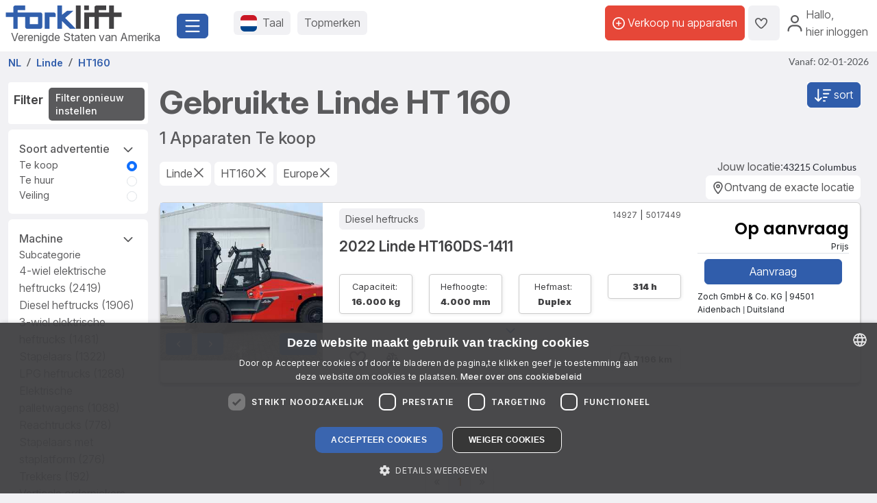

--- FILE ---
content_type: text/html; charset=UTF-8
request_url: https://www.forklift-international.com/nl/1-kopen/1-heftrucks/alle/Linde/HT160/
body_size: 38259
content:
<!DOCTYPE html>
<html lang="nl">
 <head>
  <link rel="preconnect" href="https://forkliftcdn.com">
  <link rel="preconnect" href="https://www.googletagmanager.com">
  <link rel="preconnect" href="https://cdn.cookie-script.com">
  <link rel="preconnect" href="https://forkliftcdn.com" crossorigin="">
  <script src="https://forkliftcdn.com/js/jquery-3.7.0.min.js"></script>
  <script>
 (function (w, d, s, l, i) {
  w[l]=w[l]||[];
  w[l].push({'gtm.start':
   new Date().getTime(), event: 'gtm.js'});
  var f=d.getElementsByTagName(s)[0],
  j=d.createElement(s), dl=l!='dataLayer' ? '&l='+l : '';
  j.async=true;
  j.src='https://www.googletagmanager.com/gtm.js?id='+i+dl;
  f.parentNode.insertBefore(j, f);
 })(window, document, 'script', 'dataLayer', 'GTM-5BB6JH3');
 function gtag_report_conversion_tel(url='', evt='', bereich='', bauart='', fabrikat='', seller='', forkid='', buy='0', rent='0', ret=false) {
  /* evt: Phone,Mail,Callback, WhatsApp, Share, Transport,Finanzierung,Detailseite, Auktion */
  var what='';
  if (buy=='1') {
   what=what+'Buy';
  }
  if (rent=='1') {
   what=what+'Rent';
  }
  var callback=function () { };
  dataLayer.push({'event': evt, 'Bereich': bereich, 'Bauart': bauart, 'Fabrikat': fabrikat, 'Seller': seller, 'ForkID': forkid, 'AnfragenTyp': what});
  return ret;
 }
 function gtag_report_signup() {
  var callback=function () { };
  dataLayer.push({'event': 'Signup', 'Firstname': document.getElementById('firstname').value, 'Lastname': document.getElementById('lastname').value, 'mail': document.getElementById('mail').value, 'Phone': document.getElementById('phone').value});
  return false;
 }
//DB 2023-07-24
 function gtag_register(company, firstname, lastname, email, phone, website, product, kontingent, price, currency, shortname) {
  var callback=function () {};
  dataLayer.push({
   'event': 'Register',
   'Company': company,
   'Firstname': firstname,
   'Lastname': lastname,
   'mail': email,
   'Phone': phone,
   'Website': website,
   'Product': product,
   'Kontingent': kontingent,
   'Price': price,
   'Currency': currency,
   'Shortname': shortname
  });
  return false;
 }
 function toggleParkplatz(obj, gid, typ, txt='') {
  var url="/nl/e/pptoggle.php?typ="+typ+"&id="+gid+"&text="+encodeURIComponent(txt);
  fetch(url)
  .then(function (response) {
   return response.text();
  })
  .then(function (data) {
   var json=JSON.parse(data);
   obj.innerHTML='<i class="'+json.css+'" title="'+json.alt+'"></i>'+json.text;
   var badge=document.getElementById('parkplatz-head-badge');
   if (badge) {
    badge.innerHTML=json.anz;
   }
  })
  .catch(function (error) {
   console.error('Error:', error);
  })
  .finally(function () {
   get_data('parkplatz_count');
  });
 }
 const toggleCompare=toggleCompare2025;
 function toggleCompare2025(btn, gid, typ) {
  const defaultContent=btn.querySelector('.defaultContent');
  const spinner=btn.querySelector('.spinner-border');
  if (!defaultContent||!spinner)
   return;
  defaultContent.classList.add('d-none');
  spinner.classList.remove('d-none');
  fetch(`/nl/e/comparetoggle.php?typ=${typ}&id=${gid}`)
  .then(r => r.json())
  .then(json => {
   defaultContent.innerHTML=
   `<i class="fa-regular fa-scale-unbalanced-flip ${json.css}" title="${json.alt}"></i>`;
   const badge=document.getElementById('comparedisp');
   if (badge) {
    const counter=document.getElementById('compare-count');
    if (json.anz!='0') {
     badge.classList.remove('d-none');
     if (counter)
      counter.textContent=json.anz;
    } else {
     badge.classList.add('d-none');
     if (counter)
      counter.textContent='';
    }
   }
  })
  .catch(console.error)
  .finally(() => {
   spinner.classList.add('d-none');
   defaultContent.classList.remove('d-none');
  });
 }
 var geoopt={
  enableHighAccuracy: false,
  maximumAge: 3600000,
  timeout: 27000
 };
 function getLocation() {
  if (navigator.geolocation) {
   navigator.geolocation.getCurrentPosition(showPosition, geoerror, geoopt);
  }
 }
 function geoerror() {
 }
 function showPosition(position) {
  $.ajax({
   url: '/js/llpos.php?lat='+position.coords.latitude+'&lon='+position.coords.longitude,
   type: "GET",
   async: false,
   success: function (ergebnis) {
    location.reload();
   }
  });
 }
 function sesfillstates(landid) {
  $.ajax({
   url: "/nl/fillstates.php?state="+landid,
   type: "GET",
   dataType: "text",
   async: false,
   success: function (data) {
    document.getElementById('staatid').innerHTML='';
    document.getElementById('staatid').append(new Option("Provincie", "0", true, true));
    var json=$.parseJSON(data);
    if (json!='') {
     $.each(json, function (k, v) {
      document.getElementById('staatid').append(new Option(v.name, v.id, false, false));
     });
    }
   },
   error: function (xhr, status) {
   },
   complete: function (xhr, status) {
   }
  });
 }
 function seshaspostcode(landid) {
  $.ajax({
   url: "/nl/haspostcode.php?state="+landid,
   type: "GET",
   dataType: "text",
   async: true,
   success: function (data) {
    document.getElementById('entfernung').innerHTML='';
    document.getElementById('plz').disabled=true;
    document.getElementById('entfernung').disabled=true;
    if (data=='1') {
     document.getElementById('entfernung').append(new Option("1000 km", "1000", false, false));
     document.getElementById('entfernung').append(new Option("500 km", "500", false, false));
     document.getElementById('entfernung').append(new Option("200 km", "200", true, true));
     document.getElementById('entfernung').append(new Option("100 km", "100", false, false));
     document.getElementById('entfernung').append(new Option("50 km", "50", false, false));
     document.getElementById('entfernung').append(new Option("20 km", "20", false, false));
     document.getElementById('plz').disabled=false;
     document.getElementById('entfernung').disabled=false;
    } else {
     document.getElementById('entfernung').append(new Option("Afstand", "0", true, true));
    }
   },
   error: function (xhr, status) {
   },
   complete: function (xhr, status) {
   }
  });
 }
</script>
  <script>
   window.dataLayer=window.dataLayer||[];
   function gtag() {
    dataLayer.push(arguments);
   }
   gtag('js', new Date());
   gtag('config', 'AW-1071793951');
  </script>
  <meta charset="utf-8">
  <meta name="viewport" content="width=device-width, initial-scale=1.0, user-scalable=1, shrink-to-fit=no">
  <meta name="apple-itunes-app" content="app-id=911803842">
  <link rel="shortcut icon" href="/favicon.ico" type="image/x-icon">
  <link rel="apple-touch-icon" type="image/x-icon" href="/apple-touch-icon.png">
  <title>Gebruikte Linde HT 160  | 1 actuele aanbiedingen</title>
  <meta name="description" content="1 gebruikte Linde HT 160 op Forklift | ✓ Topmerken ✓ Vele aanbiedingen ✓ Gerenommeerde dealers. Vind fantastische deals op ► Forklift!">
  <link rel="canonical" href="https://www.forklift-international.com/nl/1-kopen/1-heftrucks/alle/Linde/HT160/"><link rel="preload" href="https://forkliftcdn.com/css/bootstrap533.min.css" as="style">
<link rel="stylesheet" href="https://forkliftcdn.com/css/bootstrap533.min.css">
<link rel="preload" href="https://kit.fontawesome.com/64c8ac9b8f.js" as="script" crossorigin="anonymous">
<script src="https://kit.fontawesome.com/64c8ac9b8f.js" crossorigin="anonymous" defer></script>
<link rel="preload" href="https://forkliftcdn.com/fonts/forklift-font.woff" as="font" type="font/ttf" crossorigin>
<link rel="preload" href="https://forkliftcdn.com/fonts/wildmachinery-font.woff" as="font" type="font/ttf" crossorigin>
<link rel="preload" href="https://forkliftcdn.com/css/ses.css?v=2025092617" as="style">
<link href="https://forkliftcdn.com/css/ses.css?v=2025092617" rel="stylesheet"><link rel="alternate" hreflang="de" href="https://www.forklift-international.com/de/1-kaufen/1-gabelstapler/alle/Linde/HT160/"><link rel="alternate" hreflang="en-GB" href="https://www.forklift-international.com/en/1-for-sale/1-forklifts/all/Linde/HT160/"><link rel="alternate" hreflang="fr" href="https://www.forklift-international.com/fr/1-acheter/1-chariots-elevateurs/tous/Linde/HT160/"><link rel="alternate" hreflang="it" href="https://www.forklift-international.com/it/1-comprare/1-carrelli-elevatori/tutti/Linde/HT160/"><link rel="alternate" hreflang="nl" href="https://www.forklift-international.com/nl/1-kopen/1-heftrucks/alle/Linde/HT160/"><link rel="alternate" hreflang="es-ES" href="https://www.forklift-international.com/es/1-compra/1-carretillas-elevadoras/todos/Linde/HT160/"><link rel="alternate" hreflang="pl" href="https://www.forklift-international.com/pl/1-kupic/1-wozek-widlowy/wszystkie/Linde/HT160/"><link rel="alternate" hreflang="cs" href="https://www.forklift-international.com/cz/1-koupit/1-vysokozdvizny-vozik/vsechny/Linde/HT160/"><link rel="alternate" hreflang="hu" href="https://www.forklift-international.com/hu/1-megvesz/1-targonca/minden/Linde/HT160/"><link rel="alternate" hreflang="da" href="https://www.forklift-international.com/dk/1-kobe/1-gaffeltruck/alle/Linde/HT160/"><link rel="alternate" hreflang="sk" href="https://www.forklift-international.com/sk/1-koupit/1-vysokozdvizny-vozik/vsechny/Linde/HT160/"><link rel="alternate" hreflang="pt" href="https://www.forklift-international.com/pt/1-comprar/1-empilhadores/todos/Linde/HT160/"><link rel="alternate" hreflang="en-US" href="https://www.forklift-international.com/us/1-for-sale/1-forklifts/all/Linde/HT160/"><link rel="alternate" hreflang="es-MX" href="https://www.forklift-international.com/mx/1-compra/1-carretillas-elevadoras/todos/Linde/HT160/"><link rel="alternate" hreflang="sv" href="https://www.forklift-international.com/se/1-kopa/1-gaffeltruckar/alla/Linde/HT160/"><link rel="alternate" hreflang="no" href="https://www.forklift-international.com/no/1-kjope/1-gaffeltruck/alle/Linde/HT160/"><link rel="alternate" hreflang="fi" href="https://www.forklift-international.com/fi/1-ostaa/1-trukki/kaikki/Linde/HT160/"><meta name="robots" content="index,follow">  <style>
   .link-collapse[aria-expanded=false] .showLess {
    display: none;
   }
   .link-collapse[aria-expanded=true] .showMore {
    display: none;
   }
   .link-collapse[aria-expanded=false] .showLessFabrikat {
    display: none;
   }
   .link-collapse[aria-expanded=true] .showMoreFabrikat {
    display: none;
   }
  </style>
  <script>
   $(document).ready(function () {
    $('#collapseMachineSection').on('shown.bs.collapse', function () {
     $(this).parent().find("#iconMaschineAccordion").removeClass("fa-regular fa-angle-down").addClass("fa-regular fa-angle-up");
    }).on('hidden.bs.collapse', function () {
     $(this).parent().find("#iconMaschineAccordion").removeClass("fa-regular fa-angle-up").addClass("fa-regular fa-angle-down");
    });
    $('#collapseMasttypSection').on('shown.bs.collapse', function () {
     $(this).parent().find("#iconMasttypAccordion").removeClass("fa-regular fa-angle-down").addClass("fa-regular fa-angle-up");
    }).on('hidden.bs.collapse', function () {
     $(this).parent().find("#iconMasttypAccordion").removeClass("fa-regular fa-angle-up").addClass("fa-regular fa-angle-down");
    });
    $('#collapseReifenSection').on('shown.bs.collapse', function () {
     $(this).parent().find("#iconReifenAccordion").removeClass("fa-regular fa-angle-down").addClass("fa-regular fa-angle-up");
    }).on('hidden.bs.collapse', function () {
     $(this).parent().find("#iconReifenAccordion").removeClass("fa-regular fa-angle-up").addClass("fa-regular fa-angle-down");
    });
    $('#collapseLandSection').on('shown.bs.collapse', function () {
     $(this).parent().find("#iconLandAccordion").removeClass("fa-regular fa-angle-down").addClass("fa-regular fa-angle-up");
    }).on('hidden.bs.collapse', function () {
     $(this).parent().find("#iconLandAccordion").removeClass("fa-regular fa-angle-up").addClass("fa-regular fa-angle-down");
    });
    $('#ModalContact').on('show.bs.modal', function () {
     fadeMobileFilter();
    });
    $('#ModalContact').on('hide.bs.modal', function () {
     fadeMobileFilter();
    });
    function togglePanel() {
     var w=$(window).width();
     if (w<=768) {
      $('#collapseMachineSection').removeClass('show');
      $('#collapseMachineSection').parent().find("#iconMaschineAccordion").removeClass("fa-regular fa-angle-up").addClass("fa-regular fa-angle-down");
     }
    }
    togglePanel();
    $('#sitemapDiv').show();
    $('#footerDiv').show();
   });
   function toggleFilter() {
    $('#ModalContact').modal('toggle');
   }
   function fadeMobileFilter() {
    if ($('#left-filter').hasClass("modal-not-show")) {
     $('#filter-modal-body').html($('#left-filter').html());
     $('#left-filter').html('');
     $('#left-filter').removeClass("modal-not-show");
     $('#treffer').css('display', 'none');
     $('#treffermob').css('display', 'block');
    } else {
     $('#left-filter').html($('#filter-modal-body').html());
     $('#filter-modal-body').html('');
     $('#left-filter').addClass("modal-not-show");
     $('#treffer').css('display', 'block');
     $('#treffermob').css('display', 'none');
    }
    $('#collapseMachineSection').on('shown.bs.collapse', function () {
     $(this).parent().find("#iconMaschineAccordion").removeClass("fa-regular fa-angle-down").addClass("fa-regular fa-angle-up");
    }).on('hidden.bs.collapse', function () {
     $(this).parent().find("#iconMaschineAccordion").removeClass("fa-regular fa-angle-up").addClass("fa-regular fa-angle-down");
    });
    $('#collapseMasttypSection').on('shown.bs.collapse', function () {
     $(this).parent().find("#iconMasttypAccordion").removeClass("fa-regular fa-angle-down").addClass("fa-regular fa-angle-up");
    }).on('hidden.bs.collapse', function () {
     $(this).parent().find("#iconMasttypAccordion").removeClass("fa-regular fa-angle-up").addClass("fa-regular fa-angle-down");
    });
    $('#collapseReifenSection').on('shown.bs.collapse', function () {
     $(this).parent().find("#iconReifenAccordion").removeClass("fa-regular fa-angle-down").addClass("fa-regular fa-angle-up");
    }).on('hidden.bs.collapse', function () {
     $(this).parent().find("#iconReifenAccordion").removeClass("fa-regular fa-angle-up").addClass("fa-regular fa-angle-down");
    });
    $('#collapseLandSection').on('shown.bs.collapse', function () {
     $(this).parent().find("#iconLandAccordion").removeClass("fa-regular fa-angle-down").addClass("fa-regular fa-angle-up");
    }).on('hidden.bs.collapse', function () {
     $(this).parent().find("#iconLandAccordion").removeClass("fa-regular fa-angle-up").addClass("fa-regular fa-angle-down");
    });
   }
   function getResultCount() {
    $.ajax({
     url: "/nl/liveergebnis.php"+location.search,
     type: "GET",
     dataType: "html",
     async: false,
     success: function (data) {
      $('input#counter').val(data);
     },
     error: function (xhr, status) {
     },
     complete: function (xhr, status) {
     }
    });
   }
   function queryInput(elem, value, addamp='') {
    i=document.getElementById(elem).value;
    if (i!=value) {
     return addamp+elem+'='+i;
    } else {
     return '';
   }
   }
   function queryCB(elem, value, addamp='') {
    if (document.getElementById(elem).checked) {
     i=document.getElementById(elem).value;
     return addamp+elem+'='+i;
    } else {
     return '';
   }
   }
   function execSearch() {
    document.searchForm.submit();
    return false;
   }
   function execSearch2() {
    document.location=createQueryParm();
    return false;
   }
   function createQueryParm() {
    var ret='';
    $.ajax({
     url: "/js/ajax-get-url.php?sprachid=5&gtyp=1&ang=1&typ="+encodeURIComponent(document.getElementById('typ').value)+"&fa="+encodeURIComponent(document.getElementById('Fabrikat').value)+"&ba="+document.getElementById('Bauart').value+"&shortname=nl"+"&aa="+document.getElementById('antriebsart').value+"&tkv="+document.getElementById('tkvon').value+"&reifen="+document.getElementById('reifen').value+'',
     type: "GET",
     dataType: "html",
     async: false,
     success: function (data) {
      ret=data;
     }
    });
    ret+=queryInput('page', 'a', '?');
    ret+=queryInput('antriebsart', '*', '&');
    ret+=queryInput('reifen', '*', '&');
    ret+=queryInput('masttypid', 'alle', '&');
    ret+=queryInput('tkvon', '0', '&');
    ret+=queryInput('tkbis', '100000', '&');
    ret+=queryInput('hrsvon', '0', '&');
    ret+=queryInput('hrs', '30000', '&');
    ret+=queryInput('baujahrvon', '0', '&');
    ret+=queryInput('baujahr', '2026', '&');
    ret+=queryInput('sonderbit', '0', '&');
    ret+=queryInput('preisvon', '0', '&');
    ret+=queryInput('preisbis', '1000000000', '&');
    ret+=queryInput('hhvon', '0', '&');
    ret+=queryInput('hhbis', '100000', '&');
    ret+=queryInput('bhvon', '0', '&');
    ret+=queryInput('bhbis', '20000', '&');
    ret+=queryInput('fhvon', '0', '&');
    ret+=queryInput('fhbis', '10000', '&');
    ret+=queryInput('landid', 'kont', '&');
    ret+=queryInput('staatid', '0', '&');
    ret+=queryInput('plz', '', '&');
    ret+=queryInput('entfernung', '0', '&');
    ret+=queryInput('zus', '*', '&');
    ret+=queryCB('mitpreis', '0', '&');
    ret+=queryCB('mitbild', '0', '&');
    ret+=queryInput('sortorder', '0', '&');
    return ret;
   }
   function doSearch(elem, value, keep) {
    document.getElementById('loading-overlay').style.display='flex';
    document.getElementById(elem).value=value;
    if (keep===undefined) {
     if (elem!='page') { // Falls keine Seitenänderung, Seite auf 1 setzen
      document.getElementById('page').value='1';
     }
     setTimeout(function () {
      execSearch2();
     });
    }
    return false;
   }
   function resetSearchResult() {
    doSearch('Bauart', 'alle', 1);
    doSearch('Fabrikat', 'alle', 1);
    doSearch('antriebsart', '*', 1);
    doSearch('typ', '', 1);
    doSearch('reifen', '*', 1);
    doSearch('masttypid', 'alle', 1);
    doSearch('tkvon', '0', 1);
    doSearch('tkbis', '100000', 1);
    doSearch('hrsvon', '0', 1);
    doSearch('hrs', '30000', 1);
    doSearch('baujahrvon', '0', 1);
    doSearch('baujahr', '2026', 1);
    doSearch('preisvon', '0', 1);
    doSearch('preisbis', '1000000000', 1);
    doSearch('hhvon', '0', 1);
    doSearch('hhbis', '100000', 1);
    doSearch('bhvon', '0', 1);
    doSearch('bhbis', '20000', 1);
    doSearch('fhvon', '0', 1);
    doSearch('fhbis', '10000', 1);
    doSearch('city', '', 1);
    doSearch('landid', '*', 1);
    doSearch('zus', '*', 1);
    doSearch('staatid', '0', 1);
    doSearch('plz', '', 1);
    doSearch('entfernung', '0', 1);
    doSearch('mitpreis', '0', 1);
    doSearch('mitbild', '0', 1);
    doSearch('sortorder', '0', 1);
    doSearch('page', '1');
   }
  </script>
 </head>
 <body>
  <div class="modal fade" id="modalCountry" tabindex="-1" role="dialog" aria-labelledby="modalCountryTitle" aria-hidden="true">
 <div class="modal-dialog modal-dialog-centered" role="document">
  <div class="modal-content">
   <div class="modal-header">
    <h5 class="modal-title">Taal</h5>
    <button type="button" class="close" data-bs-dismiss="modal" aria-label="Close">
     <span aria-hidden="true">&times;</span>
    </button>
   </div>
   <div class="modal-body">
    <div class="row">
     <div class="col-12 col-md-4"><a href="/mx/" class="greyhref">América hispana</a></div><div class="col-12 col-md-4"><a href="/cz/" class="greyhref">Česky</a></div><div class="col-12 col-md-4"><a href="/dk/" class="greyhref">Dansk</a></div><div class="col-12 col-md-4"><a href="/de/" class="greyhref">Deutsch</a></div><div class="col-12 col-md-4"><a href="/en/" class="greyhref">English</a></div><div class="col-12 col-md-4"><a href="/es/" class="greyhref">Español</a></div><div class="col-12 col-md-4"><a href="/fr/" class="greyhref">Français</a></div><div class="col-12 col-md-4"><a href="/it/" class="greyhref">Italiano</a></div><div class="col-12 col-md-4"><a href="/hu/" class="greyhref">Magyar</a></div><div class="col-12 col-md-4"><a href="/nl/" class="greyhref active">Nederlands</a></div><div class="col-12 col-md-4"><a href="/no/" class="greyhref">Norge</a></div><div class="col-12 col-md-4"><a href="/pl/" class="greyhref">Polski</a></div><div class="col-12 col-md-4"><a href="/pt/" class="greyhref">Português</a></div><div class="col-12 col-md-4"><a href="/sk/" class="greyhref">Slovenčina</a></div><div class="col-12 col-md-4"><a href="/fi/" class="greyhref">Suomi</a></div><div class="col-12 col-md-4"><a href="/se/" class="greyhref">Svenska</a></div><div class="col-12 col-md-4"><a href="/us/" class="greyhref">US-English</a></div>    </div>
   </div>
   <div class="modal-footer">
    <button type="button" class="btnblue" data-bs-dismiss="modal">Annuleer</button>
   </div>
  </div>
 </div>
</div>
 <div class="modal fade" id="modalCurrency" tabindex="-1" role="dialog" aria-labelledby="modalCurrencyTitle" aria-hidden="true">
  <div class="modal-dialog modal-dialog-centered" role="document">
   <div class="modal-content">
    <div class="modal-header">
     <h5 class="modal-title">Valuta</h5>
     <button type="button" class="close" data-bs-dismiss="modal" aria-label="Close">
      <span aria-hidden="true">&times;</span>
     </button>
    </div>
    <div class="modal-body">
     <div class="row">
      <div class="col-12 col-md-4"><a rel="nofollow" href="/wchg.php?id=18" class="greyhref">AUD</a></div><div class="col-12 col-md-4"><a rel="nofollow" href="/wchg.php?id=11" class="greyhref">CAD</a></div><div class="col-12 col-md-4"><a rel="nofollow" href="/wchg.php?id=4" class="greyhref">CHF</a></div><div class="col-12 col-md-4"><a rel="nofollow" href="/wchg.php?id=6" class="greyhref">CZK</a></div><div class="col-12 col-md-4"><a rel="nofollow" href="/wchg.php?id=20" class="greyhref">DKK</a></div><div class="col-12 col-md-4"><a rel="nofollow" href="/wchg.php?id=1" class="greyhref active">EUR</a></div><div class="col-12 col-md-4"><a rel="nofollow" href="/wchg.php?id=5" class="greyhref">GBP</a></div><div class="col-12 col-md-4"><a rel="nofollow" href="/wchg.php?id=9" class="greyhref">HUF</a></div><div class="col-12 col-md-4"><a rel="nofollow" href="/wchg.php?id=17" class="greyhref">JPY</a></div><div class="col-12 col-md-4"><a rel="nofollow" href="/wchg.php?id=16" class="greyhref">MKD</a></div><div class="col-12 col-md-4"><a rel="nofollow" href="/wchg.php?id=13" class="greyhref">MXN</a></div><div class="col-12 col-md-4"><a rel="nofollow" href="/wchg.php?id=15" class="greyhref">NOK</a></div><div class="col-12 col-md-4"><a rel="nofollow" href="/wchg.php?id=7" class="greyhref">PLN</a></div><div class="col-12 col-md-4"><a rel="nofollow" href="/wchg.php?id=12" class="greyhref">RON</a></div><div class="col-12 col-md-4"><a rel="nofollow" href="/wchg.php?id=19" class="greyhref">RUB</a></div><div class="col-12 col-md-4"><a rel="nofollow" href="/wchg.php?id=14" class="greyhref">SEK</a></div><div class="col-12 col-md-4"><a rel="nofollow" href="/wchg.php?id=21" class="greyhref">TRY</a></div><div class="col-12 col-md-4"><a rel="nofollow" href="/wchg.php?id=22" class="greyhref">UAH</a></div><div class="col-12 col-md-4"><a rel="nofollow" href="/wchg.php?id=8" class="greyhref">USD</a></div><div class="col-12 col-md-4"><a rel="nofollow" href="/wchg.php?id=10" class="greyhref">ZAR</a></div>     </div>
    </div>
    <div class="modal-footer">
     <button type="button" class="btnblue" data-bs-dismiss="modal">Annuleer</button>
    </div>
   </div>
  </div>
 </div>
<div class="container-fluid m-0 p-0">
 <header class="p-0 border-0 mb-1">
  <div class="d-flex">
   <div class="d-flex left-part align-items-sm-center justify-content-between bg-white p-2">
    <div class="logo_container">
     <div class="me-3">
      <a href="/nl/">
               <img src="https://forkliftcdn.com/media/logos/fl_logo.svg" class="img_logo d-block" width="170" height="34" alt="Gebruikte heftrucks | Forklift-International" style="width:170px;height:34px;"><span class="ms-2">Verenigde Staten van Amerika</span>
             </a>
     </div>
    </div>
    <div class="me-2">
     <button class="fl-btn-primary fs-4" type="button" data-bs-toggle="offcanvas" data-bs-target="#sidebar" aria-controls="sidebar">
      <i class="fa-regular fa-bars"></i>
     </button>
    </div>
   </div>
   <div class="right-part d-none d-sm-inline">
    <div class="d-flex justify-content-between mr-1 mr-lg-2">
     <div class="flex-fill d-flex align-items-center p-3">
      <button class="fl-btn-secondary" id="openCountry" data-bs-toggle="offcanvas" data-bs-target="#sidebar" aria-controls="sidebar">
       <img src="https://forkliftcdn.com/media/flags/nl.svg" class="nav_svg rounded d-block me-2" alt="" />
       <span>Taal <span class="d-none d-xxl-inline font-weight-bold">& Valuta</span></span>
      </button>
      <button class="fl-btn-secondary">
       <span><a href="/nl/e/program.php">Topmerken</a></span>
      </button>
     </div>
     <div class="d-flex align-items-center justify-content-end pe-2">
             <a href="/nl/sell.php" class="fl-btn-upgrade h-75"> <i class="fa-regular fa-circle-plus"></i>&nbsp;<span>Verkoop nu apparaten</span></a>
       <a href="/nl/e/parkplatz.php" title="Favoriet toevoegen" class="fl-btn-secondary h-75">
        <i class="fa-regular fa-heart"></i>
        <span class="mx-1 text-small" id="parkplatz-head-badge"></span>
       </a>
       <a href="/nl/e/compare.php" id="comparedisp" title="Vergelijken" class="fl-btn-secondary d-none h-75">
        <i class="fa-regular fa-scale-unbalanced-flip" style="font-size:18px;"></i>
        <span class="mx-1 text-small" id="compare-count"></span>
       </a>
       <button data-bs-toggle="modal" data-bs-target="#LoginModal" class="fl-btn-transparent openModalButton">
        <i class="fa-regular fa-user" ></i>&nbsp;
        <span>Hallo<span>,<br> hier inloggen</span></span>
       </button>
           </div>
    </div>
   </div>
  </div>
 </header>

 <nav>
 <div class="offcanvas offcanvas-start" id="sidebar" tabindex="-1">
  <div class="d-flex justify-content-between w-95">
   <div class="logo_container p-4">
    <a href="/nl/">
           <img src="https://forkliftcdn.com/media/logos/fl_logo.svg" class="img_logo" width="170" height="34" alt="Gebruikte heftrucks | Forklift-International" /><br><span class="logo_country">
       Verenigde Staten van Amerika      </span>
         </a>
   </div>
   <a href="#" class="navbar-toggler p-0 mt-4 mr-2" data-bs-dismiss="offcanvas" data-dismiss="offcanvas" aria-label="close"><i class="fa-regular fa-xmark"></i></a>
  </div>
  <div style="padding: 24px" class="d-block poppins" id="MainMenu">
       <div class="p-3" id="not_logged_in">
     <a href="/nl/sell.php" class="fl-btn-upgrade mb-2">
      Registreer nu! -
      gratis!
     </a>
     <a data-bs-toggle="modal" data-bs-target="#LoginModal" class="fl-btn-primary">
      My Forklift / Login     </a>
     <div class="row mt-3">
      <div class="col px-0">
       <div class="d-flex justify-content-between">
        <a href="/nl/e/parkplatz.php" class="btn mr-2 font-weight-semibold"><i class="fa-regular fa-heart"></i>
         Favoriet toevoegen         <span class="mx-1 badge badge-primary text-small" id="parkplatz_count_sidebar">0</span>
        </a>
        <a href="/nl/e/compare.php" class="btn mr-2 font-weight-semibold"><i class="fa-regular fa-scale-unbalanced-flip"></i> Vergelijken         <span class="mx-1 badge badge-primary text-small compare_count">0</span></a>
       </div>
      </div>
     </div>
    </div>
    <div id="sidebar_content">
<ul class="list-unstyled mt-3">
<li>
<a data-bs-toggle="collapse" data-bs-target="#menu1" class="btn mb-2 font-weight-semibold d-flex justify-content-between">
<div>
<i class="fa-regular fa-cart-shopping"></i> Kopen
</div>
<div class=""><i class="fa-regular fa-circle-plus"></i></div>
</a>
<div id="menu1" class="collapse">
<a href="#gabelstapler" class="nav_nested sub d-flex justify-content-between align-items-center" data-bs-toggle="collapse" >
<i class="icon-gabelstapler"></i>Heftrucks
<i class="fa-regular fa-circle-plus"></i>
</a>
<ul class="list-unstyled list-group-bauart collapse" id="gabelstapler">
<li><a href="/nl/1-kopen/1-heftrucks/alle/-/-/" class="nav_nested subsub d-flex justify-content-between" data-parent="#lg"><span>Alles tonen</span>
<div class="text-right"><i class="fa-regular fa-angle-right"></i></div>
</a></li>
<li><a href="#unterbauart3" class="nav_nested subsub d-flex justify-content-between" data-bs-toggle="collapse" data-parent="#bauart3">Bedrijfsvoertuigen
<div class="text-right"><i class="fa-regular fa-circle-plus"></i></div>
</a></li>
<ul id="unterbauart3" class="list-unstyled collapse">
<li><a href="/nl/1-kopen/1-heftrucks/aanhangwagens/-/-/" id="unterbauart3" class="nav_nested subsubsub d-flex justify-content-between" data-parent="#bauart3"><span>Aanhangwagens</span>
<div class="text-right"><i class="fa-regular fa-angle-right"></i></div>
</a></li>
<li><a href="/nl/1-kopen/1-heftrucks/platform-trucks/-/-/" id="unterbauart3" class="nav_nested subsubsub d-flex justify-content-between" data-parent="#bauart3"><span>Platform trucks</span>
<div class="text-right"><i class="fa-regular fa-angle-right"></i></div>
</a></li>
<li><a href="/nl/1-kopen/1-heftrucks/terminal-tractors/-/-/" id="unterbauart3" class="nav_nested subsubsub d-flex justify-content-between" data-parent="#bauart3"><span>Terminal trekkers</span>
<div class="text-right"><i class="fa-regular fa-angle-right"></i></div>
</a></li></ul>
<li><a href="#unterbauart2" class="nav_nested subsub d-flex justify-content-between" data-bs-toggle="collapse" data-parent="#bauart2">Containerhandling
<div class="text-right"><i class="fa-regular fa-circle-plus"></i></div>
</a></li>
<ul id="unterbauart2" class="list-unstyled collapse">
<li><a href="/nl/1-kopen/1-heftrucks/container-heftrucks/-/-/" id="unterbauart2" class="nav_nested subsubsub d-flex justify-content-between" data-parent="#bauart2"><span>Container heftrucks</span>
<div class="text-right"><i class="fa-regular fa-angle-right"></i></div>
</a></li>
<li><a href="/nl/1-kopen/1-heftrucks/reachstacker/-/-/" id="unterbauart2" class="nav_nested subsubsub d-flex justify-content-between" data-parent="#bauart2"><span>Reachstackers</span>
<div class="text-right"><i class="fa-regular fa-angle-right"></i></div>
</a></li></ul>
<li><a href="#unterbauart6" class="nav_nested subsub d-flex justify-content-between" data-bs-toggle="collapse" data-parent="#bauart6">intralogistiek
<div class="text-right"><i class="fa-regular fa-circle-plus"></i></div>
</a></li>
<ul id="unterbauart6" class="list-unstyled collapse">
<li><a href="/nl/1-kopen/1-heftrucks/trekker/-/-/" id="unterbauart6" class="nav_nested subsubsub d-flex justify-content-between" data-parent="#bauart6"><span>Trekkers</span>
<div class="text-right"><i class="fa-regular fa-angle-right"></i></div>
</a></li>
<li><a href="/nl/1-kopen/1-heftrucks/tugger-train-trailers/-/-/" id="unterbauart6" class="nav_nested subsubsub d-flex justify-content-between" data-parent="#bauart6"><span>Tugger-train-trailers</span>
<div class="text-right"><i class="fa-regular fa-angle-right"></i></div>
</a></li></ul>
<li><a href="/nl/1-kopen/1-heftrucks/meeneemheftrucks/-/-/" class="nav_nested subsub d-flex justify-content-between">Meeneemheftrucks
<div class="text-right"><i class="fa-regular fa-angle-right"></i></div>
</a></li>
<li><a href="#unterbauart5" class="nav_nested subsub d-flex justify-content-between" data-bs-toggle="collapse" data-parent="#bauart5">Opslagtechniek
<div class="text-right"><i class="fa-regular fa-circle-plus"></i></div>
</a></li>
<ul id="unterbauart5" class="list-unstyled collapse">
<li><a href="/nl/1-kopen/1-heftrucks/elektrische-palletwagens/-/-/" id="unterbauart5" class="nav_nested subsubsub d-flex justify-content-between" data-parent="#bauart5"><span>Elektrische palletwagens</span>
<div class="text-right"><i class="fa-regular fa-angle-right"></i></div>
</a></li>
<li><a href="/nl/1-kopen/1-heftrucks/handpalletwagens/-/-/" id="unterbauart5" class="nav_nested subsubsub d-flex justify-content-between" data-parent="#bauart5"><span>Handpalletwagens</span>
<div class="text-right"><i class="fa-regular fa-angle-right"></i></div>
</a></li>
<li><a href="/nl/1-kopen/1-heftrucks/horizontale-orderpickers/-/-/" id="unterbauart5" class="nav_nested subsubsub d-flex justify-content-between" data-parent="#bauart5"><span>Horizontale orderpickers</span>
<div class="text-right"><i class="fa-regular fa-angle-right"></i></div>
</a></li>
<li><a href="/nl/1-kopen/1-heftrucks/pallettrucks-met-zitplaats/-/-/" id="unterbauart5" class="nav_nested subsubsub d-flex justify-content-between" data-parent="#bauart5"><span>Pallettrucks met zitplaats</span>
<div class="text-right"><i class="fa-regular fa-angle-right"></i></div>
</a></li>
<li><a href="/nl/1-kopen/1-heftrucks/palletwagen-met-weegschaal/-/-/" id="unterbauart5" class="nav_nested subsubsub d-flex justify-content-between" data-parent="#bauart5"><span>Palletwagen met weegschaal</span>
<div class="text-right"><i class="fa-regular fa-angle-right"></i></div>
</a></li>
<li><a href="/nl/1-kopen/1-heftrucks/schaarpalletwagens/-/-/" id="unterbauart5" class="nav_nested subsubsub d-flex justify-content-between" data-parent="#bauart5"><span>Schaarpalletwagens</span>
<div class="text-right"><i class="fa-regular fa-angle-right"></i></div>
</a></li>
<li><a href="/nl/1-kopen/1-heftrucks/trappenklimmers-elektrisch/-/-/" id="unterbauart5" class="nav_nested subsubsub d-flex justify-content-between" data-parent="#bauart5"><span>Trappenklimmers elektrisch</span>
<div class="text-right"><i class="fa-regular fa-angle-right"></i></div>
</a></li>
<li><a href="/nl/1-kopen/1-heftrucks/verticale-orderpickers/-/-/" id="unterbauart5" class="nav_nested subsubsub d-flex justify-content-between" data-parent="#bauart5"><span>Verticale orderpickers</span>
<div class="text-right"><i class="fa-regular fa-angle-right"></i></div>
</a></li></ul>
<li><a href="#unterbauart7" class="nav_nested subsub d-flex justify-content-between" data-bs-toggle="collapse" data-parent="#bauart7">Opslagtechniek/stapelen
<div class="text-right"><i class="fa-regular fa-circle-plus"></i></div>
</a></li>
<ul id="unterbauart7" class="list-unstyled collapse">
<li><a href="/nl/1-kopen/1-heftrucks/reachtrucks/-/-/" id="unterbauart7" class="nav_nested subsubsub d-flex justify-content-between" data-parent="#bauart7"><span>Reachtrucks</span>
<div class="text-right"><i class="fa-regular fa-angle-right"></i></div>
</a></li>
<li><a href="/nl/1-kopen/1-heftrucks/smalle-gangen-trucks/-/-/" id="unterbauart7" class="nav_nested subsubsub d-flex justify-content-between" data-parent="#bauart7"><span>Smalle gangen trucks</span>
<div class="text-right"><i class="fa-regular fa-angle-right"></i></div>
</a></li>
<li><a href="/nl/1-kopen/1-heftrucks/stapelaars/-/-/" id="unterbauart7" class="nav_nested subsubsub d-flex justify-content-between" data-parent="#bauart7"><span>Stapelaars</span>
<div class="text-right"><i class="fa-regular fa-angle-right"></i></div>
</a></li>
<li><a href="/nl/1-kopen/1-heftrucks/stapelaars-met-staplatform/-/-/" id="unterbauart7" class="nav_nested subsubsub d-flex justify-content-between" data-parent="#bauart7"><span>Stapelaars met staplatform</span>
<div class="text-right"><i class="fa-regular fa-angle-right"></i></div>
</a></li>
<li><a href="/nl/1-kopen/1-heftrucks/stapelaars-met-zitplaats/-/-/" id="unterbauart7" class="nav_nested subsubsub d-flex justify-content-between" data-parent="#bauart7"><span>Stapelaars met zitplaats</span>
<div class="text-right"><i class="fa-regular fa-angle-right"></i></div>
</a></li></ul>
<li><a href="/nl/1-kopen/1-heftrucks/ruw-terrein-heftrucks/-/-/" class="nav_nested subsub d-flex justify-content-between">Ruwterreinheftrucks
<div class="text-right"><i class="fa-regular fa-angle-right"></i></div>
</a></li>
<li><a href="#unterbauart8" class="nav_nested subsub d-flex justify-content-between" data-bs-toggle="collapse" data-parent="#bauart8">Verreikers
<div class="text-right"><i class="fa-regular fa-circle-plus"></i></div>
</a></li>
<ul id="unterbauart8" class="list-unstyled collapse">
<li><a href="/nl/1-kopen/1-heftrucks/verreikers-fixed/-/-/" id="unterbauart8" class="nav_nested subsubsub d-flex justify-content-between" data-parent="#bauart8"><span>Verreikers fixed</span>
<div class="text-right"><i class="fa-regular fa-angle-right"></i></div>
</a></li>
<li><a href="/nl/1-kopen/1-heftrucks/verreikers-roterend/-/-/" id="unterbauart8" class="nav_nested subsubsub d-flex justify-content-between" data-parent="#bauart8"><span>Verreikers roterend</span>
<div class="text-right"><i class="fa-regular fa-angle-right"></i></div>
</a></li></ul>
<li><a href="#unterbauart9" class="nav_nested subsub d-flex justify-content-between" data-bs-toggle="collapse" data-parent="#bauart9">Vierweg-/zijladers
<div class="text-right"><i class="fa-regular fa-circle-plus"></i></div>
</a></li>
<ul id="unterbauart9" class="list-unstyled collapse">
<li><a href="/nl/1-kopen/1-heftrucks/vierweg-reachtrucks/-/-/" id="unterbauart9" class="nav_nested subsubsub d-flex justify-content-between" data-parent="#bauart9"><span>Vierweg reachtrucks</span>
<div class="text-right"><i class="fa-regular fa-angle-right"></i></div>
</a></li>
<li><a href="/nl/1-kopen/1-heftrucks/vierweg-zijlader/-/-/" id="unterbauart9" class="nav_nested subsubsub d-flex justify-content-between" data-parent="#bauart9"><span>Vierweg zijlader</span>
<div class="text-right"><i class="fa-regular fa-angle-right"></i></div>
</a></li>
<li><a href="/nl/1-kopen/1-heftrucks/zijlader/-/-/" id="unterbauart9" class="nav_nested subsubsub d-flex justify-content-between" data-parent="#bauart9"><span>Zijlader</span>
<div class="text-right"><i class="fa-regular fa-angle-right"></i></div>
</a></li></ul>
<li><a href="#unterbauart4" class="nav_nested subsub d-flex justify-content-between" data-bs-toggle="collapse" data-parent="#bauart4">Vorkheftrucks
<div class="text-right"><i class="fa-regular fa-circle-plus"></i></div>
</a></li>
<ul id="unterbauart4" class="list-unstyled collapse">
<li><a href="/nl/1-kopen/1-heftrucks/3-wiel-elektrische-heftrucks/-/-/" id="unterbauart4" class="nav_nested subsubsub d-flex justify-content-between" data-parent="#bauart4"><span>3-wiel elektrische heftrucks</span>
<div class="text-right"><i class="fa-regular fa-angle-right"></i></div>
</a></li>
<li><a href="/nl/1-kopen/1-heftrucks/4-wiel-elektrische-heftrucks/-/-/" id="unterbauart4" class="nav_nested subsubsub d-flex justify-content-between" data-parent="#bauart4"><span>4-wiel elektrische heftrucks</span>
<div class="text-right"><i class="fa-regular fa-angle-right"></i></div>
</a></li>
<li><a href="/nl/1-kopen/1-heftrucks/benzine-heftrucks/-/-/" id="unterbauart4" class="nav_nested subsubsub d-flex justify-content-between" data-parent="#bauart4"><span>Benzine heftrucks</span>
<div class="text-right"><i class="fa-regular fa-angle-right"></i></div>
</a></li>
<li><a href="/nl/1-kopen/1-heftrucks/natural-gas-heftrucks/-/-/" id="unterbauart4" class="nav_nested subsubsub d-flex justify-content-between" data-parent="#bauart4"><span>CNG heftrucks</span>
<div class="text-right"><i class="fa-regular fa-angle-right"></i></div>
</a></li>
<li><a href="/nl/1-kopen/1-heftrucks/compacte-heftrucks/-/-/" id="unterbauart4" class="nav_nested subsubsub d-flex justify-content-between" data-parent="#bauart4"><span>Compacte heftrucks</span>
<div class="text-right"><i class="fa-regular fa-angle-right"></i></div>
</a></li>
<li><a href="/nl/1-kopen/1-heftrucks/diesel-heftrucks/-/-/" id="unterbauart4" class="nav_nested subsubsub d-flex justify-content-between" data-parent="#bauart4"><span>Diesel heftrucks</span>
<div class="text-right"><i class="fa-regular fa-angle-right"></i></div>
</a></li>
<li><a href="/nl/1-kopen/1-heftrucks/lpg-heftrucks/-/-/" id="unterbauart4" class="nav_nested subsubsub d-flex justify-content-between" data-parent="#bauart4"><span>LPG heftrucks</span>
<div class="text-right"><i class="fa-regular fa-angle-right"></i></div>
</a></li></ul>
<li><a href="/nl/1-kopen/1-heftrucks/overige/-/-/" class="nav_nested subsub d-flex justify-content-between">Overige
<div class="text-right"><i class="fa-regular fa-angle-right"></i></div>
</a></li>
</ul>
<a href="#abg" class="nav_nested sub d-flex justify-content-between align-items-center" data-bs-toggle="collapse" data-parent="#xxxxx">
<i class="icon-anbau"></i>Voorzetapparatuur
<i class="fa-regular fa-circle-plus"></i>
</a>
<ul class="list-unstyled list-group-bauart collapse" id="abg" >
<li><a href="/nl/1-kopen/2-voorzetapparatuur/alle/-/-/" class="nav_nested subsub d-flex justify-content-between" data-parent="#abg"><span>Alles tonen</span>
<div class="text-right"><i class="fa-regular fa-angle-right"></i></div>
</a></li>
<li><a href="/nl/1-kopen/2-voorzetapparatuur/afschuiver/-/-/" class="nav_nested subsub d-flex justify-content-between" data-parent="#abg"><span>Afschuiver</span>
<div class="text-right"><i class="fa-regular fa-angle-right"></i></div>
</a></li>
<li><a href="/nl/1-kopen/2-voorzetapparatuur/apparatenklem/-/-/" class="nav_nested subsub d-flex justify-content-between" data-parent="#abg"><span>Apparatenklem</span>
<div class="text-right"><i class="fa-regular fa-angle-right"></i></div>
</a></li>
<li><a href="/nl/1-kopen/2-voorzetapparatuur/balenklem/-/-/" class="nav_nested subsub d-flex justify-content-between" data-parent="#abg"><span>Balenklem</span>
<div class="text-right"><i class="fa-regular fa-angle-right"></i></div>
</a></li>
<li><a href="/nl/1-kopen/2-voorzetapparatuur/bandenklem/-/-/" class="nav_nested subsub d-flex justify-content-between" data-parent="#abg"><span>Bandenklem</span>
<div class="text-right"><i class="fa-regular fa-angle-right"></i></div>
</a></li>
<li><a href="/nl/1-kopen/2-voorzetapparatuur/buisklem/-/-/" class="nav_nested subsub d-flex justify-content-between" data-parent="#abg"><span>Buisklem</span>
<div class="text-right"><i class="fa-regular fa-angle-right"></i></div>
</a></li>
<li><a href="/nl/1-kopen/2-voorzetapparatuur/container-spreader/-/-/" class="nav_nested subsub d-flex justify-content-between" data-parent="#abg"><span>Container Spreader</span>
<div class="text-right"><i class="fa-regular fa-angle-right"></i></div>
</a></li>
<li><a href="/nl/1-kopen/2-voorzetapparatuur/draai-zwenkkop/-/-/" class="nav_nested subsub d-flex justify-content-between" data-parent="#abg"><span>Draai zwenkkop</span>
<div class="text-right"><i class="fa-regular fa-angle-right"></i></div>
</a></li>
<li><a href="/nl/1-kopen/2-voorzetapparatuur/draaiapparaat/-/-/" class="nav_nested subsub d-flex justify-content-between" data-parent="#abg"><span>Draaiapparaat</span>
<div class="text-right"><i class="fa-regular fa-angle-right"></i></div>
</a></li>
<li><a href="/nl/1-kopen/2-voorzetapparatuur/extra-uitrusting--accessoires/-/-/" class="nav_nested subsub d-flex justify-content-between" data-parent="#abg"><span>Extra uitrusting / accessoires</span>
<div class="text-right"><i class="fa-regular fa-angle-right"></i></div>
</a></li>
<li><a href="/nl/1-kopen/2-voorzetapparatuur/havenklem/-/-/" class="nav_nested subsub d-flex justify-content-between" data-parent="#abg"><span>Havenklem</span>
<div class="text-right"><i class="fa-regular fa-angle-right"></i></div>
</a></li>
<li><a href="/nl/1-kopen/2-voorzetapparatuur/hydraulische-lier/-/-/" class="nav_nested subsub d-flex justify-content-between" data-parent="#abg"><span>Hydraulische lier</span>
<div class="text-right"><i class="fa-regular fa-angle-right"></i></div>
</a></li>
<li><a href="/nl/1-kopen/2-voorzetapparatuur/kantelmechanisme-met-schop/-/-/" class="nav_nested subsub d-flex justify-content-between" data-parent="#abg"><span>Kantelmechanisme met schop</span>
<div class="text-right"><i class="fa-regular fa-angle-right"></i></div>
</a></li>
<li><a href="/nl/1-kopen/2-voorzetapparatuur/kartonklem/-/-/" class="nav_nested subsub d-flex justify-content-between" data-parent="#abg"><span>Kartonklem</span>
<div class="text-right"><i class="fa-regular fa-angle-right"></i></div>
</a></li>
<li><a href="/nl/1-kopen/2-voorzetapparatuur/klemschuiver/-/-/" class="nav_nested subsub d-flex justify-content-between" data-parent="#abg"><span>Klemschuiver</span>
<div class="text-right"><i class="fa-regular fa-angle-right"></i></div>
</a></li>
<li><a href="/nl/1-kopen/2-voorzetapparatuur/klemvork/-/-/" class="nav_nested subsub d-flex justify-content-between" data-parent="#abg"><span>Klemvork</span>
<div class="text-right"><i class="fa-regular fa-angle-right"></i></div>
</a></li>
<li><a href="/nl/1-kopen/2-voorzetapparatuur/kraanarm/-/-/" class="nav_nested subsub d-flex justify-content-between" data-parent="#abg"><span>Kraanarm</span>
<div class="text-right"><i class="fa-regular fa-angle-right"></i></div>
</a></li>
<li><a href="/nl/1-kopen/2-voorzetapparatuur/lastbeschermrooster/-/-/" class="nav_nested subsub d-flex justify-content-between" data-parent="#abg"><span>Lastbeschermrooster</span>
<div class="text-right"><i class="fa-regular fa-angle-right"></i></div>
</a></li>
<li><a href="/nl/1-kopen/2-voorzetapparatuur/lasthouder/-/-/" class="nav_nested subsub d-flex justify-content-between" data-parent="#abg"><span>Lasthouder</span>
<div class="text-right"><i class="fa-regular fa-angle-right"></i></div>
</a></li>
<li><a href="/nl/1-kopen/2-voorzetapparatuur/ledigingsapparaat/-/-/" class="nav_nested subsub d-flex justify-content-between" data-parent="#abg"><span>Ledigingsapparaat</span>
<div class="text-right"><i class="fa-regular fa-angle-right"></i></div>
</a></li>
<li><a href="/nl/1-kopen/2-voorzetapparatuur/multi-pallet-handler/-/-/" class="nav_nested subsub d-flex justify-content-between" data-parent="#abg"><span>Multi-pallet handler</span>
<div class="text-right"><i class="fa-regular fa-angle-right"></i></div>
</a></li>
<li><a href="/nl/1-kopen/2-voorzetapparatuur/palletkantelaar/-/-/" class="nav_nested subsub d-flex justify-content-between" data-parent="#abg"><span>Palletkantelaar</span>
<div class="text-right"><i class="fa-regular fa-angle-right"></i></div>
</a></li>
<li><a href="/nl/1-kopen/2-voorzetapparatuur/pantograaf/-/-/" class="nav_nested subsub d-flex justify-content-between" data-parent="#abg"><span>Pantograaf</span>
<div class="text-right"><i class="fa-regular fa-angle-right"></i></div>
</a></li>
<li><a href="/nl/1-kopen/2-voorzetapparatuur/papier-balenklem/-/-/" class="nav_nested subsub d-flex justify-content-between" data-parent="#abg"><span>Papier-/balenklem</span>
<div class="text-right"><i class="fa-regular fa-angle-right"></i></div>
</a></li>
<li><a href="/nl/1-kopen/2-voorzetapparatuur/rolklem-papier/-/-/" class="nav_nested subsub d-flex justify-content-between" data-parent="#abg"><span>Rolklem papier</span>
<div class="text-right"><i class="fa-regular fa-angle-right"></i></div>
</a></li>
<li><a href="/nl/1-kopen/2-voorzetapparatuur/rondhoutklem/-/-/" class="nav_nested subsub d-flex justify-content-between" data-parent="#abg"><span>Rondhoutklem</span>
<div class="text-right"><i class="fa-regular fa-angle-right"></i></div>
</a></li>
<li><a href="/nl/1-kopen/2-voorzetapparatuur/schepbak/-/-/" class="nav_nested subsub d-flex justify-content-between" data-parent="#abg"><span>Schepbak</span>
<div class="text-right"><i class="fa-regular fa-angle-right"></i></div>
</a></li>
<li><a href="/nl/1-kopen/2-voorzetapparatuur/schuimrubberklem/-/-/" class="nav_nested subsub d-flex justify-content-between" data-parent="#abg"><span>Schuimrubberklem</span>
<div class="text-right"><i class="fa-regular fa-angle-right"></i></div>
</a></li>
<li><a href="/nl/1-kopen/2-voorzetapparatuur/sneeuwschuivers/-/-/" class="nav_nested subsub d-flex justify-content-between" data-parent="#abg"><span>Sneeuwschuivers</span>
<div class="text-right"><i class="fa-regular fa-angle-right"></i></div>
</a></li>
<li><a href="/nl/1-kopen/2-voorzetapparatuur/steenklem/-/-/" class="nav_nested subsub d-flex justify-content-between" data-parent="#abg"><span>Steenklem</span>
<div class="text-right"><i class="fa-regular fa-angle-right"></i></div>
</a></li>
<li><a href="/nl/1-kopen/2-voorzetapparatuur/tabakklem/-/-/" class="nav_nested subsub d-flex justify-content-between" data-parent="#abg"><span>Tabakklem</span>
<div class="text-right"><i class="fa-regular fa-angle-right"></i></div>
</a></li>
<li><a href="/nl/1-kopen/2-voorzetapparatuur/tapijtdoorn/-/-/" class="nav_nested subsub d-flex justify-content-between" data-parent="#abg"><span>Tapijtdoorn</span>
<div class="text-right"><i class="fa-regular fa-angle-right"></i></div>
</a></li>
<li><a href="/nl/1-kopen/2-voorzetapparatuur/telescoopvorken/-/-/" class="nav_nested subsub d-flex justify-content-between" data-parent="#abg"><span>Telescoopvorken</span>
<div class="text-right"><i class="fa-regular fa-angle-right"></i></div>
</a></li>
<li><a href="/nl/1-kopen/2-voorzetapparatuur/telescopische-kraan/-/-/" class="nav_nested subsub d-flex justify-content-between" data-parent="#abg"><span>Telescopische kraan</span>
<div class="text-right"><i class="fa-regular fa-angle-right"></i></div>
</a></li>
<li><a href="/nl/1-kopen/2-voorzetapparatuur/vat-lifter/-/-/" class="nav_nested subsub d-flex justify-content-between" data-parent="#abg"><span>Vat lifter</span>
<div class="text-right"><i class="fa-regular fa-angle-right"></i></div>
</a></li>
<li><a href="/nl/1-kopen/2-voorzetapparatuur/vatenklem/-/-/" class="nav_nested subsub d-flex justify-content-between" data-parent="#abg"><span>Vatenklem</span>
<div class="text-right"><i class="fa-regular fa-angle-right"></i></div>
</a></li>
<li><a href="/nl/1-kopen/2-voorzetapparatuur/veegmachine/-/-/" class="nav_nested subsub d-flex justify-content-between" data-parent="#abg"><span>Veegmachine</span>
<div class="text-right"><i class="fa-regular fa-angle-right"></i></div>
</a></li>
<li><a href="/nl/1-kopen/2-voorzetapparatuur/vorken/-/-/" class="nav_nested subsub d-flex justify-content-between" data-parent="#abg"><span>Vorken</span>
<div class="text-right"><i class="fa-regular fa-angle-right"></i></div>
</a></li>
<li><a href="/nl/1-kopen/2-voorzetapparatuur/vorkenversteller/-/-/" class="nav_nested subsub d-flex justify-content-between" data-parent="#abg"><span>Vorkenversteller</span>
<div class="text-right"><i class="fa-regular fa-angle-right"></i></div>
</a></li>
<li><a href="/nl/1-kopen/2-voorzetapparatuur/vorkverlenging/-/-/" class="nav_nested subsub d-flex justify-content-between" data-parent="#abg"><span>Vorkverlenging</span>
<div class="text-right"><i class="fa-regular fa-angle-right"></i></div>
</a></li>
<li><a href="/nl/1-kopen/2-voorzetapparatuur/werkbak/-/-/" class="nav_nested subsub d-flex justify-content-between" data-parent="#abg"><span>Werkbak</span>
<div class="text-right"><i class="fa-regular fa-angle-right"></i></div>
</a></li>
<li><a href="/nl/1-kopen/2-voorzetapparatuur/zijschuiver/-/-/" class="nav_nested subsub d-flex justify-content-between" data-parent="#abg"><span>Zijschuiver</span>
<div class="text-right"><i class="fa-regular fa-angle-right"></i></div>
</a></li>
<li><a href="/nl/1-kopen/2-voorzetapparatuur/overige/-/-/" class="nav_nested subsub d-flex justify-content-between" data-parent="#abg"><span>Overige</span>
<div class="text-right"><i class="fa-regular fa-angle-right"></i></div>
</a></li></ul>
<a href="#buehnen" class="nav_nested sub d-flex justify-content-between align-items-center" data-bs-toggle="collapse" data-parent="#xxxxx">
<i class="icon-arbeitsbuehne"></i>Hoogwerkers
<i class="fa-regular fa-circle-plus"></i>
</a>
<ul class="list-unstyled list-group-bauart collapse" id="buehnen" >
<li><a href="/nl/1-kopen/3-hoogwerkers/alle/-/-/" class="nav_nested subsub d-flex justify-content-between" data-parent="#buehnen"><span>Alles tonen</span>
<div class="text-right"><i class="fa-regular fa-angle-right"></i></div>
</a></li>
<li><a href="/nl/1-kopen/3-hoogwerkers/aanhangerhoogwerker/-/-/" class="nav_nested subsub d-flex justify-content-between" data-parent="#buehnen"><span>Aanhangerhoogwerker</span>
<div class="text-right"><i class="fa-regular fa-angle-right"></i>
</div>
</a></li>
<li><a href="/nl/1-kopen/3-hoogwerkers/autohoogwerker/-/-/" class="nav_nested subsub d-flex justify-content-between" data-parent="#buehnen"><span>Autohoogwerker</span>
<div class="text-right"><i class="fa-regular fa-angle-right"></i>
</div>
</a></li>
<li><a href="/nl/1-kopen/3-hoogwerkers/knikarmhoogwerker/-/-/" class="nav_nested subsub d-flex justify-content-between" data-parent="#buehnen"><span>Knikarmhoogwerker</span>
<div class="text-right"><i class="fa-regular fa-angle-right"></i>
</div>
</a></li>
<li><a href="/nl/1-kopen/3-hoogwerkers/masthoogwerker/-/-/" class="nav_nested subsub d-flex justify-content-between" data-parent="#buehnen"><span>Masthoogwerker</span>
<div class="text-right"><i class="fa-regular fa-angle-right"></i>
</div>
</a></li>
<li><a href="/nl/1-kopen/3-hoogwerkers/schaarhoogwerker/-/-/" class="nav_nested subsub d-flex justify-content-between" data-parent="#buehnen"><span>Schaarhoogwerker</span>
<div class="text-right"><i class="fa-regular fa-angle-right"></i>
</div>
</a></li>
<li><a href="/nl/1-kopen/3-hoogwerkers/speciale-hoogwerker/-/-/" class="nav_nested subsub d-flex justify-content-between" data-parent="#buehnen"><span>Speciale hoogwerker</span>
<div class="text-right"><i class="fa-regular fa-angle-right"></i>
</div>
</a></li>
<li><a href="/nl/1-kopen/3-hoogwerkers/spinhoogwerkers/-/-/" class="nav_nested subsub d-flex justify-content-between" data-parent="#buehnen"><span>Spinhoogwerkers</span>
<div class="text-right"><i class="fa-regular fa-angle-right"></i>
</div>
</a></li>
<li><a href="/nl/1-kopen/3-hoogwerkers/telescoophoogwerker/-/-/" class="nav_nested subsub d-flex justify-content-between" data-parent="#buehnen"><span>Telescoophoogwerker</span>
<div class="text-right"><i class="fa-regular fa-angle-right"></i>
</div>
</a></li>
<li><a href="/nl/1-kopen/3-hoogwerkers/overige/-/-/" class="nav_nested subsub d-flex justify-content-between" data-parent="#buehnen"><span>Overige</span>
<div class="text-right"><i class="fa-regular fa-angle-right"></i>
</div>
</a></li>
</ul>
<a href="#batterien" class="nav_nested sub d-flex justify-content-between align-items-center" data-bs-toggle="collapse" data-parent="#xxxxx">
<i class="icon-battery"></i> Batterijen
<i class="fa-regular fa-circle-plus"></i>
</a>
<ul class="list-unstyled list-group-bauart collapse" id="batterien" >
<li><a href="/nl/1-kopen/7-batterijen/alle/-/-/" class="nav_nested subsub d-flex justify-content-between" data-parent="#batterien"><span>Alles tonen</span>
<div class="text-right"><i class="fa-regular fa-angle-right"></i>
</div>
</a></li>
<li><a href="/nl/1-kopen/7-batterijen/24v/-/-/" class="nav_nested subsub d-flex justify-content-between" data-parent="#batterien"><span>24 V</span>
<div class="text-right"><i class="fa-regular fa-angle-right"></i>
</div>
</a></li>
<li><a href="/nl/1-kopen/7-batterijen/48v/-/-/" class="nav_nested subsub d-flex justify-content-between" data-parent="#batterien"><span>48 V</span>
<div class="text-right"><i class="fa-regular fa-angle-right"></i>
</div>
</a></li>
<li><a href="/nl/1-kopen/7-batterijen/72v/-/-/" class="nav_nested subsub d-flex justify-content-between" data-parent="#batterien"><span>72 V</span>
<div class="text-right"><i class="fa-regular fa-angle-right"></i>
</div>
</a></li>
<li><a href="/nl/1-kopen/7-batterijen/80v/-/-/" class="nav_nested subsub d-flex justify-content-between" data-parent="#batterien"><span>80 V</span>
<div class="text-right"><i class="fa-regular fa-angle-right"></i>
</div>
</a></li></ul>
<a href="#lg" class="nav_nested sub d-flex justify-content-between align-items-center" data-bs-toggle="collapse" data-parent="#xxxxx">
<i class="motus-ladegeraet"></i> Batterijladers
<i class="fa-regular fa-circle-plus"></i>
</a>
<ul class="list-unstyled list-group-bauart collapse" id="lg" >
<li><a href="/nl/1-kopen/8-batterijladers/alle/-/-/" class="nav_nested subsub d-flex justify-content-between" data-parent="#lg"><span>Alles tonen</span>
<div class="text-right"><i class="fa-regular fa-angle-right"></i></div></a>
</li>
<li><a href="/nl/1-kopen/8-batterijladers/driefasig/-/-/" class="nav_nested subsub d-flex justify-content-between" data-parent="#lg"><span>Driefasig</span>
<div class="text-right"><i class="fa-regular fa-angle-right"></i></div>
</a></li>
<li><a href="/nl/1-kopen/8-batterijladers/enkelfasig/-/-/" class="nav_nested subsub d-flex justify-content-between" data-parent="#lg"><span>Enkelfasig</span>
<div class="text-right"><i class="fa-regular fa-angle-right"></i></div>
</a></li>
<li><a href="/nl/1-kopen/8-batterijladers/hf/-/-/" class="nav_nested subsub d-flex justify-content-between" data-parent="#lg"><span>HF</span>
<div class="text-right"><i class="fa-regular fa-angle-right"></i></div>
</a></li>
<li><a href="/nl/1-kopen/8-batterijladers/laad-anderen-op/-/-/" class="nav_nested subsub d-flex justify-content-between" data-parent="#lg"><span>Laad anderen op</span>
<div class="text-right"><i class="fa-regular fa-angle-right"></i></div>
</a></li>
<li><a href="/nl/1-kopen/8-batterijladers/lithium-ijzer-fosfaat/-/-/" class="nav_nested subsub d-flex justify-content-between" data-parent="#lg"><span>Lithium-Ijzer-Fosfaat</span>
<div class="text-right"><i class="fa-regular fa-angle-right"></i></div>
</a></li></ul>
<a href="#rt" class="nav_nested sub d-flex justify-content-between align-items-center" data-bs-toggle="collapse" data-parent="#xxxxx">
<i class="icon-reinigungstechnik"></i> Schoonmaakmachines
<i class="fa-regular fa-circle-plus"></i>
</a>
<ul class="list-unstyled list-group-bauart collapse" id="rt" >
<li><a href="/nl/1-kopen/4-schoonmaakmachines/alle/-/-/" class="nav_nested subsub d-flex justify-content-between" data-parent="#rt"><span>Alles tonen</span>
<div class="text-right"><i class="fa-regular fa-angle-right"></i></div>
</a></li>
<li><a href="/nl/1-kopen/4-schoonmaakmachines/eenschijfsmachine/-/-/" class="nav_nested subsub d-flex justify-content-between" data-parent="#rt"><span>Eenschijfsmachine</span>
<div class="text-right"><i class="fa-regular fa-angle-right"></i></div>
</a></li>
<li><a href="/nl/1-kopen/4-schoonmaakmachines/hogedrukreiniger/-/-/" class="nav_nested subsub d-flex justify-content-between" data-parent="#rt"><span>Hogedrukreiniger</span>
<div class="text-right"><i class="fa-regular fa-angle-right"></i></div>
</a></li>
<li><a href="/nl/1-kopen/4-schoonmaakmachines/industriele-stofzuiger/-/-/" class="nav_nested subsub d-flex justify-content-between" data-parent="#rt"><span>Industriele stofzuiger</span>
<div class="text-right"><i class="fa-regular fa-angle-right"></i></div>
</a></li>
<li><a href="/nl/1-kopen/4-schoonmaakmachines/nat-schrob-machine/-/-/" class="nav_nested subsub d-flex justify-content-between" data-parent="#rt"><span>Nat-schrob-machine</span>
<div class="text-right"><i class="fa-regular fa-angle-right"></i></div>
</a></li>
<li><a href="/nl/1-kopen/4-schoonmaakmachines/professionele-stoomreiniger/-/-/" class="nav_nested subsub d-flex justify-content-between" data-parent="#rt"><span>Professionele stoomreiniger</span>
<div class="text-right"><i class="fa-regular fa-angle-right"></i></div>
</a></li>
<li><a href="/nl/1-kopen/4-schoonmaakmachines/schuur-zuig-machine/-/-/" class="nav_nested subsub d-flex justify-content-between" data-parent="#rt"><span>Schuur-zuig-machine</span>
<div class="text-right"><i class="fa-regular fa-angle-right"></i></div>
</a></li>
<li><a href="/nl/1-kopen/4-schoonmaakmachines/straatreiniger/-/-/" class="nav_nested subsub d-flex justify-content-between" data-parent="#rt"><span>Straatreiniger</span>
<div class="text-right"><i class="fa-regular fa-angle-right"></i></div>
</a></li>
<li><a href="/nl/1-kopen/4-schoonmaakmachines/veeg-zuig-machine/-/-/" class="nav_nested subsub d-flex justify-content-between" data-parent="#rt"><span>Veeg-zuig-machine</span>
<div class="text-right"><i class="fa-regular fa-angle-right"></i></div>
</a></li>
<li><a href="/nl/1-kopen/4-schoonmaakmachines/veegmachine/-/-/" class="nav_nested subsub d-flex justify-content-between" data-parent="#rt"><span>Veegmachine</span>
<div class="text-right"><i class="fa-regular fa-angle-right"></i></div>
</a></li>
<li><a href="/nl/1-kopen/4-schoonmaakmachines/zit-nat-schrob-machine/-/-/" class="nav_nested subsub d-flex justify-content-between" data-parent="#rt"><span>Zit nat-schrob-machine</span>
<div class="text-right"><i class="fa-regular fa-angle-right"></i></div>
</a></li>
<li><a href="/nl/1-kopen/4-schoonmaakmachines/zit-schuur-zuig-machine/-/-/" class="nav_nested subsub d-flex justify-content-between" data-parent="#rt"><span>Zit schuur-zuig-machine</span>
<div class="text-right"><i class="fa-regular fa-angle-right"></i></div>
</a></li>
<li><a href="/nl/1-kopen/4-schoonmaakmachines/zit-veeg-zuig-machine/-/-/" class="nav_nested subsub d-flex justify-content-between" data-parent="#rt"><span>Zit veeg-zuig-machine</span>
<div class="text-right"><i class="fa-regular fa-angle-right"></i></div>
</a></li>
<li><a href="/nl/1-kopen/4-schoonmaakmachines/zit-veegmachine/-/-/" class="nav_nested subsub d-flex justify-content-between" data-parent="#rt"><span>Zit veegmachine</span>
<div class="text-right"><i class="fa-regular fa-angle-right"></i></div>
</a></li></ul>
<a href="#hm" class="nav_nested sub d-flex justify-content-between align-items-center" data-bs-toggle="collapse" data-parent="#xxxxx">
<i class="motus-mast"></i> Hefmasten
<i class="fa-regular fa-circle-plus"></i>
</a>
<ul class="list-unstyled list-group-bauart collapse" id="hm" >
<li><a href="/nl/1-kopen/5-hefmasten/alle/-/-/" class="nav_nested subsub d-flex justify-content-between" data-parent="#hm"><span>Alles tonen</span>
<div class="text-right"><i class="fa-regular fa-angle-right"></i></div>
</a></li>
<li><a href="/nl/1-kopen/5-hefmasten/standaard/-/-/" class="nav_nested subsub d-flex justify-content-between" data-parent="#hm"><span>Standaard</span>
<div class="text-right"><i class="fa-regular fa-angle-right"></i></div>
</a></li>
<li><a href="/nl/1-kopen/5-hefmasten/mono/-/-/" class="nav_nested subsub d-flex justify-content-between" data-parent="#hm"><span>Mono</span>
<div class="text-right"><i class="fa-regular fa-angle-right"></i></div>
</a></li>
<li><a href="/nl/1-kopen/5-hefmasten/duplex/-/-/" class="nav_nested subsub d-flex justify-content-between" data-parent="#hm"><span>Duplex</span>
<div class="text-right"><i class="fa-regular fa-angle-right"></i></div>
</a></li>
<li><a href="/nl/1-kopen/5-hefmasten/triplex/-/-/" class="nav_nested subsub d-flex justify-content-between" data-parent="#hm"><span>Triplex</span>
<div class="text-right"><i class="fa-regular fa-angle-right"></i></div>
</a></li>
<li><a href="/nl/1-kopen/5-hefmasten/quattro/-/-/" class="nav_nested subsub d-flex justify-content-between" data-parent="#hm"><span>quattro</span>
<div class="text-right"><i class="fa-regular fa-angle-right"></i></div>
</a></li>
<li><a href="/nl/1-kopen/5-hefmasten/telescoop/-/-/" class="nav_nested subsub d-flex justify-content-between" data-parent="#hm"><span>Telescoop</span>
<div class="text-right"><i class="fa-regular fa-angle-right"></i></div>
</a></li></ul>
<a href="#et" class="nav_nested sub d-flex justify-content-between align-items-center" data-bs-toggle="collapse" data-parent="#xxxxx">
<i class="motus-et"></i> Onderdeel
<i class="fa-regular fa-circle-plus"></i>
</a>
<ul class="list-unstyled list-group-bauart collapse" id="et" >
<li><a href="/nl/1-kopen/6-onderdelen/alle/-/-/" class="nav_nested subsub d-flex justify-content-between" data-parent="#et"><span>Alles tonen</span>
<div class="text-right"><i class="fa-regular fa-angle-right"></i></div>
</a></li>
<li><a href="/nl/1-kopen/6-onderdelen/aandrijflijn/-/-/" class="nav_nested subsub d-flex justify-content-between" data-parent="#et"><span>aandrijflijn</span>
<div class="text-right"><i class="fa-regular fa-angle-right"></i></div>
</a></li>
<li><a href="/nl/1-kopen/6-onderdelen/aandrijflijn/-/-/" class="nav_nested subsub d-flex justify-content-between" data-parent="#et"><span>Aandrijflijn</span>
<div class="text-right"><i class="fa-regular fa-angle-right"></i></div>
</a></li>
<li><a href="/nl/1-kopen/6-onderdelen/aandrijfmotor/-/-/" class="nav_nested subsub d-flex justify-content-between" data-parent="#et"><span>Aandrijfmotor</span>
<div class="text-right"><i class="fa-regular fa-angle-right"></i></div>
</a></li>
<li><a href="/nl/1-kopen/6-onderdelen/banden/-/-/" class="nav_nested subsub d-flex justify-content-between" data-parent="#et"><span>Banden</span>
<div class="text-right"><i class="fa-regular fa-angle-right"></i></div>
</a></li>
<li><a href="/nl/1-kopen/6-onderdelen/batterij-indicator/-/-/" class="nav_nested subsub d-flex justify-content-between" data-parent="#et"><span>Batterij indicator</span>
<div class="text-right"><i class="fa-regular fa-angle-right"></i></div>
</a></li>
<li><a href="/nl/1-kopen/6-onderdelen/chassisdeel/-/-/" class="nav_nested subsub d-flex justify-content-between" data-parent="#et"><span>Chassisdeel</span>
<div class="text-right"><i class="fa-regular fa-angle-right"></i></div>
</a></li>
<li><a href="/nl/1-kopen/6-onderdelen/cilinder/-/-/" class="nav_nested subsub d-flex justify-content-between" data-parent="#et"><span>Cilinder</span>
<div class="text-right"><i class="fa-regular fa-angle-right"></i></div>
</a></li>
<li><a href="/nl/1-kopen/6-onderdelen/controle/-/-/" class="nav_nested subsub d-flex justify-content-between" data-parent="#et"><span>Controle</span>
<div class="text-right"><i class="fa-regular fa-angle-right"></i></div>
</a></li>
<li><a href="/nl/1-kopen/6-onderdelen/forklift-seat/-/-/" class="nav_nested subsub d-flex justify-content-between" data-parent="#et"><span>forklift seat</span>
<div class="text-right"><i class="fa-regular fa-angle-right"></i></div>
</a></li>
<li><a href="/nl/1-kopen/6-onderdelen/harnas/-/-/" class="nav_nested subsub d-flex justify-content-between" data-parent="#et"><span>harnas</span>
<div class="text-right"><i class="fa-regular fa-angle-right"></i></div>
</a></li>
<li><a href="/nl/1-kopen/6-onderdelen/hydrauliek/-/-/" class="nav_nested subsub d-flex justify-content-between" data-parent="#et"><span>Hydrauliek</span>
<div class="text-right"><i class="fa-regular fa-angle-right"></i></div>
</a></li>
<li><a href="/nl/1-kopen/6-onderdelen/kabel/-/-/" class="nav_nested subsub d-flex justify-content-between" data-parent="#et"><span>Kabel</span>
<div class="text-right"><i class="fa-regular fa-angle-right"></i></div>
</a></li>
<li><a href="/nl/1-kopen/6-onderdelen/magnetische-rem/-/-/" class="nav_nested subsub d-flex justify-content-between" data-parent="#et"><span>Magnetische rem</span>
<div class="text-right"><i class="fa-regular fa-angle-right"></i></div>
</a></li>
<li><a href="/nl/1-kopen/6-onderdelen/motor-controle/-/-/" class="nav_nested subsub d-flex justify-content-between" data-parent="#et"><span>Motor controle</span>
<div class="text-right"><i class="fa-regular fa-angle-right"></i></div>
</a></li>
<li><a href="/nl/1-kopen/6-onderdelen/omslag/-/-/" class="nav_nested subsub d-flex justify-content-between" data-parent="#et"><span>Omslag</span>
<div class="text-right"><i class="fa-regular fa-angle-right"></i></div>
</a></li>
<li><a href="/nl/1-kopen/6-onderdelen/pomp-motor/-/-/" class="nav_nested subsub d-flex justify-content-between" data-parent="#et"><span>pomp motor</span>
<div class="text-right"><i class="fa-regular fa-angle-right"></i></div>
</a></li>
<li><a href="/nl/1-kopen/6-onderdelen/printplaat/-/-/" class="nav_nested subsub d-flex justify-content-between" data-parent="#et"><span>Printplaat</span>
<div class="text-right"><i class="fa-regular fa-angle-right"></i></div>
</a></li>
<li><a href="/nl/1-kopen/6-onderdelen/relais/-/-/" class="nav_nested subsub d-flex justify-content-between" data-parent="#et"><span>Relais</span>
<div class="text-right"><i class="fa-regular fa-angle-right"></i></div>
</a></li>
<li><a href="/nl/1-kopen/6-onderdelen/steunwiel/-/-/" class="nav_nested subsub d-flex justify-content-between" data-parent="#et"><span>Steunwiel</span>
<div class="text-right"><i class="fa-regular fa-angle-right"></i></div>
</a></li>
<li><a href="/nl/1-kopen/6-onderdelen/stuurkolom/-/-/" class="nav_nested subsub d-flex justify-content-between" data-parent="#et"><span>Stuurkolom</span>
<div class="text-right"><i class="fa-regular fa-angle-right"></i></div>
</a></li>
<li><a href="/nl/1-kopen/6-onderdelen/stuurmotor/-/-/" class="nav_nested subsub d-flex justify-content-between" data-parent="#et"><span>Stuurmotor</span>
<div class="text-right"><i class="fa-regular fa-angle-right"></i></div>
</a></li>
<li><a href="/nl/1-kopen/6-onderdelen/ventielblok/-/-/" class="nav_nested subsub d-flex justify-content-between" data-parent="#et"><span>Ventielblok</span>
<div class="text-right"><i class="fa-regular fa-angle-right"></i></div>
</a></li></ul>
</div>
</li>
<li>
<div>
<a href="#menu2" class="btn mb-2 font-weight-semibold d-flex justify-content-between" data-bs-toggle="collapse" data-parent="#MainMenu">
<div>
<i class="fa-regular fa-key"></i> Huren
</div> <i class="fa-regular fa-circle-plus"></i>
</a>
<div id="menu2" class="collapse" data-parent="#sidebar">
<a href="#mieten_gabelstapler" onclick="javascript:void(0);" class="nav_nested sub d-flex justify-content-between align-items-center" data-bs-toggle="collapse" data-parent="#menu2">
<i class="icon-gabelstapler"></i> Heftrucks
<i class="fa-regular fa-circle-plus"></i>
</a>
<ul class="list-unstyled list-group-bauart collapse" id="mieten_gabelstapler" >
<li><a href="/nl/2-huren/1-heftrucks/alle/-/-/" class="nav_nested subsub d-flex justify-content-between" data-parent="#mieten_gabelstapler"><span>Alles tonen</span>
<div class="text-right"><i class="fa-regular fa-angle-right"></i></div>
</a></li>
<li><a href="#mieten_gabelstapler3" class="nav_nested subsub d-flex justify-content-between" data-bs-toggle="collapse" data-parent="#mieten_gabelstapler"> Bedrijfsvoertuigen
<div class="text-right"><i class="fa-regular fa-circle-plus"></i></div>
</a></li><ul id="mieten_gabelstapler3" class="list-unstyled collapse" data-bs-toggle="collapse">
<li><a href="/nl/2-huren/1-heftrucks/aanhangwagens/-/-/" id="mieten_unterbauart3" class="nav_nested subsubsub d-flex justify-content-between" data-parent="#mieten_gabelstapler">
<span> Aanhangwagens</span>
<div class="text-right"><i class="fa-regular fa-angle-right"></i>
</div>
</a></li>
<li><a href="/nl/2-huren/1-heftrucks/platform-trucks/-/-/" id="mieten_unterbauart6" class="nav_nested subsubsub d-flex justify-content-between" data-parent="#mieten_gabelstapler">
<span> Platform trucks</span>
<div class="text-right"><i class="fa-regular fa-angle-right"></i>
</div>
</a></li>
<li><a href="/nl/2-huren/1-heftrucks/terminal-tractors/-/-/" id="mieten_unterbauart1" class="nav_nested subsubsub d-flex justify-content-between" data-parent="#mieten_gabelstapler">
<span> Terminal trekkers</span>
<div class="text-right"><i class="fa-regular fa-angle-right"></i>
</div>
</a></li></ul>
<li><a href="#mieten_gabelstapler2" class="nav_nested subsub d-flex justify-content-between" data-bs-toggle="collapse" data-parent="#mieten_gabelstapler"> Containerhandling
<div class="text-right"><i class="fa-regular fa-circle-plus"></i></div>
</a></li><ul id="mieten_gabelstapler2" class="list-unstyled collapse" data-bs-toggle="collapse">
<li><a href="/nl/2-huren/1-heftrucks/container-heftrucks/-/-/" id="mieten_unterbauart1" class="nav_nested subsubsub d-flex justify-content-between" data-parent="#mieten_gabelstapler">
<span> Container heftrucks</span>
<div class="text-right"><i class="fa-regular fa-angle-right"></i>
</div>
</a></li>
<li><a href="/nl/2-huren/1-heftrucks/reachstacker/-/-/" id="mieten_unterbauart3" class="nav_nested subsubsub d-flex justify-content-between" data-parent="#mieten_gabelstapler">
<span> Reachstackers</span>
<div class="text-right"><i class="fa-regular fa-angle-right"></i>
</div>
</a></li></ul>
<li><a href="#mieten_gabelstapler6" class="nav_nested subsub d-flex justify-content-between" data-bs-toggle="collapse" data-parent="#mieten_gabelstapler"> intralogistiek
<div class="text-right"><i class="fa-regular fa-circle-plus"></i></div>
</a></li><ul id="mieten_gabelstapler6" class="list-unstyled collapse" data-bs-toggle="collapse">
<li><a href="/nl/2-huren/1-heftrucks/trekker/-/-/" id="mieten_unterbauart1" class="nav_nested subsubsub d-flex justify-content-between" data-parent="#mieten_gabelstapler">
<span> Trekkers</span>
<div class="text-right"><i class="fa-regular fa-angle-right"></i>
</div>
</a></li>
<li><a href="/nl/2-huren/1-heftrucks/tugger-train-trailers/-/-/" id="mieten_unterbauart2" class="nav_nested subsubsub d-flex justify-content-between" data-parent="#mieten_gabelstapler">
<span> Tugger-train-trailers</span>
<div class="text-right"><i class="fa-regular fa-angle-right"></i>
</div>
</a></li></ul>
<li><a href="#mieten_gabelstapler5" class="nav_nested subsub d-flex justify-content-between" data-bs-toggle="collapse" data-parent="#mieten_gabelstapler"> Opslagtechniek
<div class="text-right"><i class="fa-regular fa-circle-plus"></i></div>
</a></li><ul id="mieten_gabelstapler5" class="list-unstyled collapse" data-bs-toggle="collapse">
<li><a href="/nl/2-huren/1-heftrucks/elektrische-palletwagens/-/-/" id="mieten_unterbauart1" class="nav_nested subsubsub d-flex justify-content-between" data-parent="#mieten_gabelstapler">
<span> Elektrische palletwagens</span>
<div class="text-right"><i class="fa-regular fa-angle-right"></i>
</div>
</a></li>
<li><a href="/nl/2-huren/1-heftrucks/handpalletwagens/-/-/" id="mieten_unterbauart5" class="nav_nested subsubsub d-flex justify-content-between" data-parent="#mieten_gabelstapler">
<span> Handpalletwagens</span>
<div class="text-right"><i class="fa-regular fa-angle-right"></i>
</div>
</a></li>
<li><a href="/nl/2-huren/1-heftrucks/horizontale-orderpickers/-/-/" id="mieten_unterbauart7" class="nav_nested subsubsub d-flex justify-content-between" data-parent="#mieten_gabelstapler">
<span> Horizontale orderpickers</span>
<div class="text-right"><i class="fa-regular fa-angle-right"></i>
</div>
</a></li>
<li><a href="/nl/2-huren/1-heftrucks/pallettrucks-met-zitplaats/-/-/" id="mieten_unterbauart2" class="nav_nested subsubsub d-flex justify-content-between" data-parent="#mieten_gabelstapler">
<span> Pallettrucks met zitplaats</span>
<div class="text-right"><i class="fa-regular fa-angle-right"></i>
</div>
</a></li>
<li><a href="/nl/2-huren/1-heftrucks/palletwagen-met-weegschaal/-/-/" id="mieten_unterbauart4" class="nav_nested subsubsub d-flex justify-content-between" data-parent="#mieten_gabelstapler">
<span> Palletwagen met weegschaal</span>
<div class="text-right"><i class="fa-regular fa-angle-right"></i>
</div>
</a></li>
<li><a href="/nl/2-huren/1-heftrucks/schaarpalletwagens/-/-/" id="mieten_unterbauart3" class="nav_nested subsubsub d-flex justify-content-between" data-parent="#mieten_gabelstapler">
<span> Schaarpalletwagens</span>
<div class="text-right"><i class="fa-regular fa-angle-right"></i>
</div>
</a></li>
<li><a href="/nl/2-huren/1-heftrucks/trappenklimmers-elektrisch/-/-/" id="mieten_unterbauart6" class="nav_nested subsubsub d-flex justify-content-between" data-parent="#mieten_gabelstapler">
<span> Trappenklimmers elektrisch</span>
<div class="text-right"><i class="fa-regular fa-angle-right"></i>
</div>
</a></li>
<li><a href="/nl/2-huren/1-heftrucks/verticale-orderpickers/-/-/" id="mieten_unterbauart8" class="nav_nested subsubsub d-flex justify-content-between" data-parent="#mieten_gabelstapler">
<span> Verticale orderpickers</span>
<div class="text-right"><i class="fa-regular fa-angle-right"></i>
</div>
</a></li></ul>
<li><a href="#mieten_gabelstapler7" class="nav_nested subsub d-flex justify-content-between" data-bs-toggle="collapse" data-parent="#mieten_gabelstapler"> Opslagtechniek/stapelen
<div class="text-right"><i class="fa-regular fa-circle-plus"></i></div>
</a></li><ul id="mieten_gabelstapler7" class="list-unstyled collapse" data-bs-toggle="collapse">
<li><a href="/nl/2-huren/1-heftrucks/reachtrucks/-/-/" id="mieten_unterbauart5" class="nav_nested subsubsub d-flex justify-content-between" data-parent="#mieten_gabelstapler">
<span> Reachtrucks</span>
<div class="text-right"><i class="fa-regular fa-angle-right"></i>
</div>
</a></li>
<li><a href="/nl/2-huren/1-heftrucks/smalle-gangen-trucks/-/-/" id="mieten_unterbauart6" class="nav_nested subsubsub d-flex justify-content-between" data-parent="#mieten_gabelstapler">
<span> Smalle gangen trucks</span>
<div class="text-right"><i class="fa-regular fa-angle-right"></i>
</div>
</a></li>
<li><a href="/nl/2-huren/1-heftrucks/stapelaars/-/-/" id="mieten_unterbauart1" class="nav_nested subsubsub d-flex justify-content-between" data-parent="#mieten_gabelstapler">
<span> Stapelaars</span>
<div class="text-right"><i class="fa-regular fa-angle-right"></i>
</div>
</a></li>
<li><a href="/nl/2-huren/1-heftrucks/stapelaars-met-staplatform/-/-/" id="mieten_unterbauart2" class="nav_nested subsubsub d-flex justify-content-between" data-parent="#mieten_gabelstapler">
<span> Stapelaars met staplatform</span>
<div class="text-right"><i class="fa-regular fa-angle-right"></i>
</div>
</a></li>
<li><a href="/nl/2-huren/1-heftrucks/stapelaars-met-zitplaats/-/-/" id="mieten_unterbauart3" class="nav_nested subsubsub d-flex justify-content-between" data-parent="#mieten_gabelstapler">
<span> Stapelaars met zitplaats</span>
<div class="text-right"><i class="fa-regular fa-angle-right"></i>
</div>
</a></li></ul>
<li><a href="#mieten_gabelstapler8" class="nav_nested subsub d-flex justify-content-between" data-bs-toggle="collapse" data-parent="#mieten_gabelstapler"> Verreikers
<div class="text-right"><i class="fa-regular fa-circle-plus"></i></div>
</a></li><ul id="mieten_gabelstapler8" class="list-unstyled collapse" data-bs-toggle="collapse">
<li><a href="/nl/2-huren/1-heftrucks/verreikers-fixed/-/-/" id="mieten_unterbauart2" class="nav_nested subsubsub d-flex justify-content-between" data-parent="#mieten_gabelstapler">
<span> Verreikers fixed</span>
<div class="text-right"><i class="fa-regular fa-angle-right"></i>
</div>
</a></li>
<li><a href="/nl/2-huren/1-heftrucks/verreikers-roterend/-/-/" id="mieten_unterbauart1" class="nav_nested subsubsub d-flex justify-content-between" data-parent="#mieten_gabelstapler">
<span> Verreikers roterend</span>
<div class="text-right"><i class="fa-regular fa-angle-right"></i>
</div>
</a></li></ul>
<li><a href="#mieten_gabelstapler9" class="nav_nested subsub d-flex justify-content-between" data-bs-toggle="collapse" data-parent="#mieten_gabelstapler"> Vierweg-/zijladers
<div class="text-right"><i class="fa-regular fa-circle-plus"></i></div>
</a></li><ul id="mieten_gabelstapler9" class="list-unstyled collapse" data-bs-toggle="collapse">
<li><a href="/nl/2-huren/1-heftrucks/vierweg-reachtrucks/-/-/" id="mieten_unterbauart2" class="nav_nested subsubsub d-flex justify-content-between" data-parent="#mieten_gabelstapler">
<span> Vierweg reachtrucks</span>
<div class="text-right"><i class="fa-regular fa-angle-right"></i>
</div>
</a></li>
<li><a href="/nl/2-huren/1-heftrucks/vierweg-zijlader/-/-/" id="mieten_unterbauart1" class="nav_nested subsubsub d-flex justify-content-between" data-parent="#mieten_gabelstapler">
<span> Vierweg zijlader</span>
<div class="text-right"><i class="fa-regular fa-angle-right"></i>
</div>
</a></li>
<li><a href="/nl/2-huren/1-heftrucks/zijlader/-/-/" id="mieten_unterbauart3" class="nav_nested subsubsub d-flex justify-content-between" data-parent="#mieten_gabelstapler">
<span> Zijlader</span>
<div class="text-right"><i class="fa-regular fa-angle-right"></i>
</div>
</a></li></ul>
<li><a href="#mieten_gabelstapler4" class="nav_nested subsub d-flex justify-content-between" data-bs-toggle="collapse" data-parent="#mieten_gabelstapler"> Vorkheftrucks
<div class="text-right"><i class="fa-regular fa-circle-plus"></i></div>
</a></li><ul id="mieten_gabelstapler4" class="list-unstyled collapse" data-bs-toggle="collapse">
<li><a href="/nl/2-huren/1-heftrucks/3-wiel-elektrische-heftrucks/-/-/" id="mieten_unterbauart2" class="nav_nested subsubsub d-flex justify-content-between" data-parent="#mieten_gabelstapler">
<span> 3-wiel elektrische heftrucks</span>
<div class="text-right"><i class="fa-regular fa-angle-right"></i>
</div>
</a></li>
<li><a href="/nl/2-huren/1-heftrucks/4-wiel-elektrische-heftrucks/-/-/" id="mieten_unterbauart3" class="nav_nested subsubsub d-flex justify-content-between" data-parent="#mieten_gabelstapler">
<span> 4-wiel elektrische heftrucks</span>
<div class="text-right"><i class="fa-regular fa-angle-right"></i>
</div>
</a></li>
<li><a href="/nl/2-huren/1-heftrucks/benzine-heftrucks/-/-/" id="mieten_unterbauart8" class="nav_nested subsubsub d-flex justify-content-between" data-parent="#mieten_gabelstapler">
<span> Benzine heftrucks</span>
<div class="text-right"><i class="fa-regular fa-angle-right"></i>
</div>
</a></li>
<li><a href="/nl/2-huren/1-heftrucks/natural-gas-heftrucks/-/-/" id="mieten_unterbauart7" class="nav_nested subsubsub d-flex justify-content-between" data-parent="#mieten_gabelstapler">
<span> CNG heftrucks</span>
<div class="text-right"><i class="fa-regular fa-angle-right"></i>
</div>
</a></li>
<li><a href="/nl/2-huren/1-heftrucks/compacte-heftrucks/-/-/" id="mieten_unterbauart5" class="nav_nested subsubsub d-flex justify-content-between" data-parent="#mieten_gabelstapler">
<span> Compacte heftrucks</span>
<div class="text-right"><i class="fa-regular fa-angle-right"></i>
</div>
</a></li>
<li><a href="/nl/2-huren/1-heftrucks/diesel-heftrucks/-/-/" id="mieten_unterbauart4" class="nav_nested subsubsub d-flex justify-content-between" data-parent="#mieten_gabelstapler">
<span> Diesel heftrucks</span>
<div class="text-right"><i class="fa-regular fa-angle-right"></i>
</div>
</a></li>
<li><a href="/nl/2-huren/1-heftrucks/lpg-heftrucks/-/-/" id="mieten_unterbauart6" class="nav_nested subsubsub d-flex justify-content-between" data-parent="#mieten_gabelstapler">
<span> LPG heftrucks</span>
<div class="text-right"><i class="fa-regular fa-angle-right"></i>
</div>
</a></li></ul></ul>
<a href="#mieten_abg" class="nav_nested sub d-flex justify-content-between align-items-center" data-bs-toggle="collapse" data-parent="#menu2">
<i class="icon-anbau"></i> Voorzetapparatuur
<i class="fa-regular fa-circle-plus"></i>
</a>
<div class="list-group-bauart collapse" id="mieten_abg" >
<a href="/nl/2-huren/2-voorzetapparatuur/alle/-/-/" class="nav_nested subsub d-flex justify-content-between" data-parent="#mieten_gabelstapler"><span>Alles tonen</span>
<div class="text-right"><i class="fa-regular fa-angle-right"></i></div>
</a>
<a href="/nl/2-huren/2-voorzetapparatuur/afschuiver/-/-/" class="nav_nested subsub d-flex justify-content-between" data-parent="#mieten_abg"><span>Afschuiver</span>
<div class="text-right"><i class="fa-regular fa-angle-right"></i></div>
</a>
<a href="/nl/2-huren/2-voorzetapparatuur/apparatenklem/-/-/" class="nav_nested subsub d-flex justify-content-between" data-parent="#mieten_abg"><span>Apparatenklem</span>
<div class="text-right"><i class="fa-regular fa-angle-right"></i></div>
</a>
<a href="/nl/2-huren/2-voorzetapparatuur/balenklem/-/-/" class="nav_nested subsub d-flex justify-content-between" data-parent="#mieten_abg"><span>Balenklem</span>
<div class="text-right"><i class="fa-regular fa-angle-right"></i></div>
</a>
<a href="/nl/2-huren/2-voorzetapparatuur/draaiapparaat/-/-/" class="nav_nested subsub d-flex justify-content-between" data-parent="#mieten_abg"><span>Draaiapparaat</span>
<div class="text-right"><i class="fa-regular fa-angle-right"></i></div>
</a>
<a href="/nl/2-huren/2-voorzetapparatuur/extra-uitrusting--accessoires/-/-/" class="nav_nested subsub d-flex justify-content-between" data-parent="#mieten_abg"><span>Extra uitrusting / accessoires</span>
<div class="text-right"><i class="fa-regular fa-angle-right"></i></div>
</a>
<a href="/nl/2-huren/2-voorzetapparatuur/havenklem/-/-/" class="nav_nested subsub d-flex justify-content-between" data-parent="#mieten_abg"><span>Havenklem</span>
<div class="text-right"><i class="fa-regular fa-angle-right"></i></div>
</a>
<a href="/nl/2-huren/2-voorzetapparatuur/hydraulische-lier/-/-/" class="nav_nested subsub d-flex justify-content-between" data-parent="#mieten_abg"><span>Hydraulische lier</span>
<div class="text-right"><i class="fa-regular fa-angle-right"></i></div>
</a>
<a href="/nl/2-huren/2-voorzetapparatuur/kantelmechanisme-met-schop/-/-/" class="nav_nested subsub d-flex justify-content-between" data-parent="#mieten_abg"><span>Kantelmechanisme met schop</span>
<div class="text-right"><i class="fa-regular fa-angle-right"></i></div>
</a>
<a href="/nl/2-huren/2-voorzetapparatuur/kartonklem/-/-/" class="nav_nested subsub d-flex justify-content-between" data-parent="#mieten_abg"><span>Kartonklem</span>
<div class="text-right"><i class="fa-regular fa-angle-right"></i></div>
</a>
<a href="/nl/2-huren/2-voorzetapparatuur/klemvork/-/-/" class="nav_nested subsub d-flex justify-content-between" data-parent="#mieten_abg"><span>Klemvork</span>
<div class="text-right"><i class="fa-regular fa-angle-right"></i></div>
</a>
<a href="/nl/2-huren/2-voorzetapparatuur/kraanarm/-/-/" class="nav_nested subsub d-flex justify-content-between" data-parent="#mieten_abg"><span>Kraanarm</span>
<div class="text-right"><i class="fa-regular fa-angle-right"></i></div>
</a>
<a href="/nl/2-huren/2-voorzetapparatuur/lasthouder/-/-/" class="nav_nested subsub d-flex justify-content-between" data-parent="#mieten_abg"><span>Lasthouder</span>
<div class="text-right"><i class="fa-regular fa-angle-right"></i></div>
</a>
<a href="/nl/2-huren/2-voorzetapparatuur/ledigingsapparaat/-/-/" class="nav_nested subsub d-flex justify-content-between" data-parent="#mieten_abg"><span>Ledigingsapparaat</span>
<div class="text-right"><i class="fa-regular fa-angle-right"></i></div>
</a>
<a href="/nl/2-huren/2-voorzetapparatuur/multi-pallet-handler/-/-/" class="nav_nested subsub d-flex justify-content-between" data-parent="#mieten_abg"><span>Multi-pallet handler</span>
<div class="text-right"><i class="fa-regular fa-angle-right"></i></div>
</a>
<a href="/nl/2-huren/2-voorzetapparatuur/palletkantelaar/-/-/" class="nav_nested subsub d-flex justify-content-between" data-parent="#mieten_abg"><span>Palletkantelaar</span>
<div class="text-right"><i class="fa-regular fa-angle-right"></i></div>
</a>
<a href="/nl/2-huren/2-voorzetapparatuur/pantograaf/-/-/" class="nav_nested subsub d-flex justify-content-between" data-parent="#mieten_abg"><span>Pantograaf</span>
<div class="text-right"><i class="fa-regular fa-angle-right"></i></div>
</a>
<a href="/nl/2-huren/2-voorzetapparatuur/papier-balenklem/-/-/" class="nav_nested subsub d-flex justify-content-between" data-parent="#mieten_abg"><span>Papier-/balenklem</span>
<div class="text-right"><i class="fa-regular fa-angle-right"></i></div>
</a>
<a href="/nl/2-huren/2-voorzetapparatuur/rolklem-papier/-/-/" class="nav_nested subsub d-flex justify-content-between" data-parent="#mieten_abg"><span>Rolklem papier</span>
<div class="text-right"><i class="fa-regular fa-angle-right"></i></div>
</a>
<a href="/nl/2-huren/2-voorzetapparatuur/schepbak/-/-/" class="nav_nested subsub d-flex justify-content-between" data-parent="#mieten_abg"><span>Schepbak</span>
<div class="text-right"><i class="fa-regular fa-angle-right"></i></div>
</a>
<a href="/nl/2-huren/2-voorzetapparatuur/schuimrubberklem/-/-/" class="nav_nested subsub d-flex justify-content-between" data-parent="#mieten_abg"><span>Schuimrubberklem</span>
<div class="text-right"><i class="fa-regular fa-angle-right"></i></div>
</a>
<a href="/nl/2-huren/2-voorzetapparatuur/sneeuwschuivers/-/-/" class="nav_nested subsub d-flex justify-content-between" data-parent="#mieten_abg"><span>Sneeuwschuivers</span>
<div class="text-right"><i class="fa-regular fa-angle-right"></i></div>
</a>
<a href="/nl/2-huren/2-voorzetapparatuur/steenklem/-/-/" class="nav_nested subsub d-flex justify-content-between" data-parent="#mieten_abg"><span>Steenklem</span>
<div class="text-right"><i class="fa-regular fa-angle-right"></i></div>
</a>
<a href="/nl/2-huren/2-voorzetapparatuur/tapijtdoorn/-/-/" class="nav_nested subsub d-flex justify-content-between" data-parent="#mieten_abg"><span>Tapijtdoorn</span>
<div class="text-right"><i class="fa-regular fa-angle-right"></i></div>
</a>
<a href="/nl/2-huren/2-voorzetapparatuur/telescoopvorken/-/-/" class="nav_nested subsub d-flex justify-content-between" data-parent="#mieten_abg"><span>Telescoopvorken</span>
<div class="text-right"><i class="fa-regular fa-angle-right"></i></div>
</a>
<a href="/nl/2-huren/2-voorzetapparatuur/telescopische-kraan/-/-/" class="nav_nested subsub d-flex justify-content-between" data-parent="#mieten_abg"><span>Telescopische kraan</span>
<div class="text-right"><i class="fa-regular fa-angle-right"></i></div>
</a>
<a href="/nl/2-huren/2-voorzetapparatuur/vat-lifter/-/-/" class="nav_nested subsub d-flex justify-content-between" data-parent="#mieten_abg"><span>Vat lifter</span>
<div class="text-right"><i class="fa-regular fa-angle-right"></i></div>
</a>
<a href="/nl/2-huren/2-voorzetapparatuur/vatenklem/-/-/" class="nav_nested subsub d-flex justify-content-between" data-parent="#mieten_abg"><span>Vatenklem</span>
<div class="text-right"><i class="fa-regular fa-angle-right"></i></div>
</a>
<a href="/nl/2-huren/2-voorzetapparatuur/veegmachine/-/-/" class="nav_nested subsub d-flex justify-content-between" data-parent="#mieten_abg"><span>Veegmachine</span>
<div class="text-right"><i class="fa-regular fa-angle-right"></i></div>
</a>
<a href="/nl/2-huren/2-voorzetapparatuur/vorken/-/-/" class="nav_nested subsub d-flex justify-content-between" data-parent="#mieten_abg"><span>Vorken</span>
<div class="text-right"><i class="fa-regular fa-angle-right"></i></div>
</a>
<a href="/nl/2-huren/2-voorzetapparatuur/vorkenversteller/-/-/" class="nav_nested subsub d-flex justify-content-between" data-parent="#mieten_abg"><span>Vorkenversteller</span>
<div class="text-right"><i class="fa-regular fa-angle-right"></i></div>
</a>
<a href="/nl/2-huren/2-voorzetapparatuur/vorkverlenging/-/-/" class="nav_nested subsub d-flex justify-content-between" data-parent="#mieten_abg"><span>Vorkverlenging</span>
<div class="text-right"><i class="fa-regular fa-angle-right"></i></div>
</a>
<a href="/nl/2-huren/2-voorzetapparatuur/werkbak/-/-/" class="nav_nested subsub d-flex justify-content-between" data-parent="#mieten_abg"><span>Werkbak</span>
<div class="text-right"><i class="fa-regular fa-angle-right"></i></div>
</a>
<a href="/nl/2-huren/2-voorzetapparatuur/zijschuiver/-/-/" class="nav_nested subsub d-flex justify-content-between" data-parent="#mieten_abg"><span>Zijschuiver</span>
<div class="text-right"><i class="fa-regular fa-angle-right"></i></div>
</a></div>
<a href="#mieten_buehnen" class="nav_nested sub d-flex justify-content-between align-items-center" data-bs-toggle="collapse" data-parent="#menu2">
<i class="icon-arbeitsbuehne"></i> Hoogwerkers
<i class="fa-regular fa-circle-plus"></i>
</a>
<div class="list-group-bauart collapse" id="mieten_buehnen" >
<a href="/nl/2-huren/3-hoogwerkers/alle/-/-/" class="nav_nested subsub d-flex justify-content-between" data-parent="#menu2"><span>Alles tonen</span>
<div class="text-right"><i class="fa-regular fa-angle-right"></i></div>
</a>
<a href="/nl/2-huren/3-hoogwerkers/aanhangerhoogwerker/-/-/" class="nav_nested subsub d-flex justify-content-between" data-parent="#mieten_abg"><span>Aanhangerhoogwerker</span>
<div class="text-right"><i class="fa-regular fa-angle-right"></i></div>
</a>
<a href="/nl/2-huren/3-hoogwerkers/autohoogwerker/-/-/" class="nav_nested subsub d-flex justify-content-between" data-parent="#mieten_abg"><span>Autohoogwerker</span>
<div class="text-right"><i class="fa-regular fa-angle-right"></i></div>
</a>
<a href="/nl/2-huren/3-hoogwerkers/knikarmhoogwerker/-/-/" class="nav_nested subsub d-flex justify-content-between" data-parent="#mieten_abg"><span>Knikarmhoogwerker</span>
<div class="text-right"><i class="fa-regular fa-angle-right"></i></div>
</a>
<a href="/nl/2-huren/3-hoogwerkers/masthoogwerker/-/-/" class="nav_nested subsub d-flex justify-content-between" data-parent="#mieten_abg"><span>Masthoogwerker</span>
<div class="text-right"><i class="fa-regular fa-angle-right"></i></div>
</a>
<a href="/nl/2-huren/3-hoogwerkers/schaarhoogwerker/-/-/" class="nav_nested subsub d-flex justify-content-between" data-parent="#mieten_abg"><span>Schaarhoogwerker</span>
<div class="text-right"><i class="fa-regular fa-angle-right"></i></div>
</a>
<a href="/nl/2-huren/3-hoogwerkers/speciale-hoogwerker/-/-/" class="nav_nested subsub d-flex justify-content-between" data-parent="#mieten_abg"><span>Speciale hoogwerker</span>
<div class="text-right"><i class="fa-regular fa-angle-right"></i></div>
</a>
<a href="/nl/2-huren/3-hoogwerkers/telescoophoogwerker/-/-/" class="nav_nested subsub d-flex justify-content-between" data-parent="#mieten_abg"><span>Telescoophoogwerker</span>
<div class="text-right"><i class="fa-regular fa-angle-right"></i></div>
</a>
<a href="/nl/2-huren/3-hoogwerkers/overige/-/-/" class="nav_nested subsub d-flex justify-content-between" data-parent="#mieten_abg"><span>Overige</span>
<div class="text-right"><i class="fa-regular fa-angle-right"></i></div>
</a></div>
<a href="#mieten_rt" class="nav_nested sub d-flex justify-content-between align-items-center" data-bs-toggle="collapse" data-parent="#menu2">
<i class="icon-reinigungstechnik"></i> Schoonmaakmachines
<i class="fa-regular fa-circle-plus"></i>
</a>
<div class="list-group-bauart collapse" id="mieten_rt" >
<a href="/nl/2-huren/4-schoonmaakmachines/alle/-/-/" class="nav_nested subsub d-flex justify-content-between" data-parent="#menu2"><span>Alles tonen</span>
<div class="text-right"><i class="fa-regular fa-angle-right"></i></div>
</a>
<a href="/nl/2-huren/4-schoonmaakmachines/eenschijfsmachine/-/-/" class="nav_nested subsub d-flex justify-content-between" data-parent="#mieten_rt"><span>Eenschijfsmachine</span>
<div class="text-right"><i class="fa-regular fa-angle-right"></i></div>
</a>
<a href="/nl/2-huren/4-schoonmaakmachines/hogedrukreiniger/-/-/" class="nav_nested subsub d-flex justify-content-between" data-parent="#mieten_rt"><span>Hogedrukreiniger</span>
<div class="text-right"><i class="fa-regular fa-angle-right"></i></div>
</a>
<a href="/nl/2-huren/4-schoonmaakmachines/nat-schrob-machine/-/-/" class="nav_nested subsub d-flex justify-content-between" data-parent="#mieten_rt"><span>Nat-schrob-machine</span>
<div class="text-right"><i class="fa-regular fa-angle-right"></i></div>
</a>
<a href="/nl/2-huren/4-schoonmaakmachines/schuur-zuig-machine/-/-/" class="nav_nested subsub d-flex justify-content-between" data-parent="#mieten_rt"><span>Schuur-zuig-machine</span>
<div class="text-right"><i class="fa-regular fa-angle-right"></i></div>
</a>
<a href="/nl/2-huren/4-schoonmaakmachines/straatreiniger/-/-/" class="nav_nested subsub d-flex justify-content-between" data-parent="#mieten_rt"><span>Straatreiniger</span>
<div class="text-right"><i class="fa-regular fa-angle-right"></i></div>
</a>
<a href="/nl/2-huren/4-schoonmaakmachines/veeg-zuig-machine/-/-/" class="nav_nested subsub d-flex justify-content-between" data-parent="#mieten_rt"><span>Veeg-zuig-machine</span>
<div class="text-right"><i class="fa-regular fa-angle-right"></i></div>
</a>
<a href="/nl/2-huren/4-schoonmaakmachines/veegmachine/-/-/" class="nav_nested subsub d-flex justify-content-between" data-parent="#mieten_rt"><span>Veegmachine</span>
<div class="text-right"><i class="fa-regular fa-angle-right"></i></div>
</a>
<a href="/nl/2-huren/4-schoonmaakmachines/zit-nat-schrob-machine/-/-/" class="nav_nested subsub d-flex justify-content-between" data-parent="#mieten_rt"><span>Zit nat-schrob-machine</span>
<div class="text-right"><i class="fa-regular fa-angle-right"></i></div>
</a>
<a href="/nl/2-huren/4-schoonmaakmachines/zit-schuur-zuig-machine/-/-/" class="nav_nested subsub d-flex justify-content-between" data-parent="#mieten_rt"><span>Zit schuur-zuig-machine</span>
<div class="text-right"><i class="fa-regular fa-angle-right"></i></div>
</a>
<a href="/nl/2-huren/4-schoonmaakmachines/zit-veeg-zuig-machine/-/-/" class="nav_nested subsub d-flex justify-content-between" data-parent="#mieten_rt"><span>Zit veeg-zuig-machine</span>
<div class="text-right"><i class="fa-regular fa-angle-right"></i></div>
</a>
<a href="/nl/2-huren/4-schoonmaakmachines/zit-veegmachine/-/-/" class="nav_nested subsub d-flex justify-content-between" data-parent="#mieten_rt"><span>Zit veegmachine</span>
<div class="text-right"><i class="fa-regular fa-angle-right"></i></div>
</a></div>
</div>
</div>
</li>   <li>
    <a href="/nl/e/program.php" class="btn mb-2 font-weight-semibold"><i class="fa-regular fa-industry-windows"></i>
     Topmerken    </a>
   </li>
   <li>
    <a href="/nl/jobs/" class="btn mb-2 font-weight-semibold"><i class="fa-regular fa-user-tie"></i>
     Jobportaal    </a>
   </li>
   <li>
    <a href="/nl/e/anzeigen.php" class="btn mb-2 font-weight-semibold"><i class="fa-regular fa-list"></i>
     Prikbord    </a>
   </li>
   <li>
    <a href="/nl/contact.php" class="btn mb-2 font-weight-semibold"><i class="fa-regular fa-phone"></i>
     Contact    </a>
   </li>
   <li>
    <button class="btn mb-2 font-weight-semibold" onclick="sidebar_show('country');">
     <img src="https://forkliftcdn.com/media/flags/nl.svg" class="nav_svg rounded mr-2" width="24" height="24" alt="">
     Taal & Valuta    </button>
   </li>
   </ul>
  </div>
  <div id="sidebar_country" class="d-none">
   <button onclick="sidebar_show('content')" class="btn poppins text-dark mb-2 font-weight-semibold"><i class="fa-regular fa-turn-left"></i>
    rug   </button>
   <div class="p-3">
         <div class="poppins font-weight-semibold">
      Taal &
      Valuta     </div>
        <div class="row mt-4">
     <div class="col-6">
      <span class="poppins font-weight-semibold">
       Taal      </span>
      <ul class="list-unstyled mt-2"><li class="mt-3"><a href="/de/" class="text-dark tdnone"><img src="https://forkliftcdn.com/media/flags/de.svg" class="nav_svg rounded mr-2" width="24" height="24" loading="lazy" alt=""> Deutsch</a></li><li class="mt-3"><a href="/en/" class="text-dark tdnone"><img src="https://forkliftcdn.com/media/flags/en.svg" class="nav_svg rounded mr-2" width="24" height="24" loading="lazy" alt=""> English</a></li><li class="mt-3"><a href="/fr/" class="text-dark tdnone"><img src="https://forkliftcdn.com/media/flags/fr.svg" class="nav_svg rounded mr-2" width="24" height="24" loading="lazy" alt=""> Français</a></li><li class="mt-3"><a href="/it/" class="text-dark tdnone"><img src="https://forkliftcdn.com/media/flags/it.svg" class="nav_svg rounded mr-2" width="24" height="24" loading="lazy" alt=""> Italiano</a></li><li class="mt-3"><a href="/nl/" class="text-dark tdnone"><img src="https://forkliftcdn.com/media/flags/nl.svg" class="nav_svg rounded mr-2" width="24" height="24" loading="lazy" alt=""> Nederlands</a></li><li class="mt-3"><a href="/es/" class="text-dark tdnone"><img src="https://forkliftcdn.com/media/flags/es.svg" class="nav_svg rounded mr-2" width="24" height="24" loading="lazy" alt=""> Español</a></li><li class="mt-3"><a href="/pl/" class="text-dark tdnone"><img src="https://forkliftcdn.com/media/flags/pl.svg" class="nav_svg rounded mr-2" width="24" height="24" loading="lazy" alt=""> Polski</a></li><li class="mt-3"><a href="/cz/" class="text-dark tdnone"><img src="https://forkliftcdn.com/media/flags/cz.svg" class="nav_svg rounded mr-2" width="24" height="24" loading="lazy" alt=""> Česky</a></li><li class="mt-3"><a href="/hu/" class="text-dark tdnone"><img src="https://forkliftcdn.com/media/flags/hu.svg" class="nav_svg rounded mr-2" width="24" height="24" loading="lazy" alt=""> Magyar</a></li><li class="mt-3"><a href="/dk/" class="text-dark tdnone"><img src="https://forkliftcdn.com/media/flags/dk.svg" class="nav_svg rounded mr-2" width="24" height="24" loading="lazy" alt=""> Dansk</a></li><li class="mt-3"><a href="/sk/" class="text-dark tdnone"><img src="https://forkliftcdn.com/media/flags/sk.svg" class="nav_svg rounded mr-2" width="24" height="24" loading="lazy" alt=""> Slovenčina</a></li><li class="mt-3"><a href="/pt/" class="text-dark tdnone"><img src="https://forkliftcdn.com/media/flags/pt.svg" class="nav_svg rounded mr-2" width="24" height="24" loading="lazy" alt=""> Português</a></li><li class="mt-3"><a href="/us/" class="text-dark tdnone"><img src="https://forkliftcdn.com/media/flags/us.svg" class="nav_svg rounded mr-2" width="24" height="24" loading="lazy" alt=""> US-English</a></li><li class="mt-3"><a href="/mx/" class="text-dark tdnone"><img src="https://forkliftcdn.com/media/flags/mx.svg" class="nav_svg rounded mr-2" width="24" height="24" loading="lazy" alt=""> América hispana</a></li><li class="mt-3"><a href="/se/" class="text-dark tdnone"><img src="https://forkliftcdn.com/media/flags/se.svg" class="nav_svg rounded mr-2" width="24" height="24" loading="lazy" alt=""> Svenska</a></li><li class="mt-3"><a href="/no/" class="text-dark tdnone"><img src="https://forkliftcdn.com/media/flags/no.svg" class="nav_svg rounded mr-2" width="24" height="24" loading="lazy" alt=""> Norge</a></li><li class="mt-3"><a href="/fi/" class="text-dark tdnone"><img src="https://forkliftcdn.com/media/flags/fi.svg" class="nav_svg rounded mr-2" width="24" height="24" loading="lazy" alt=""> Suomi</a></li></ul>     </div>
           <div class="col-6">
       <form method="get" action="/wchg.php" name="wf" id="currencyForm">
        <span class="poppins font-weight-semibold">
         Valuta        </span>
        <ul class="row list-unstyled mt-2"><li class="m-2 col-4"><a href="#" class="badge fl-badge-secondary p-2 tdnone" onclick="set_currency(18, this)"> AUD</a></li><li class="m-2 col-4"><a href="#" class="badge fl-badge-secondary p-2 tdnone" onclick="set_currency(11, this)"> CAD</a></li><li class="m-2 col-4"><a href="#" class="badge fl-badge-secondary p-2 tdnone" onclick="set_currency(4, this)"> CHF</a></li><li class="m-2 col-4"><a href="#" class="badge fl-badge-secondary p-2 tdnone" onclick="set_currency(6, this)"> CZK</a></li><li class="m-2 col-4"><a href="#" class="badge fl-badge-secondary p-2 tdnone" onclick="set_currency(20, this)"> DKK</a></li><li class="m-2 col-4"><a href="#" class="badge fl-badge-primary p-2 tdnone" onclick="set_currency(1, this)"> EUR</a></li><li class="m-2 col-4"><a href="#" class="badge fl-badge-secondary p-2 tdnone" onclick="set_currency(5, this)"> GBP</a></li><li class="m-2 col-4"><a href="#" class="badge fl-badge-secondary p-2 tdnone" onclick="set_currency(9, this)"> HUF</a></li><li class="m-2 col-4"><a href="#" class="badge fl-badge-secondary p-2 tdnone" onclick="set_currency(17, this)"> JPY</a></li><li class="m-2 col-4"><a href="#" class="badge fl-badge-secondary p-2 tdnone" onclick="set_currency(16, this)"> MKD</a></li><li class="m-2 col-4"><a href="#" class="badge fl-badge-secondary p-2 tdnone" onclick="set_currency(13, this)"> MXN</a></li><li class="m-2 col-4"><a href="#" class="badge fl-badge-secondary p-2 tdnone" onclick="set_currency(15, this)"> NOK</a></li><li class="m-2 col-4"><a href="#" class="badge fl-badge-secondary p-2 tdnone" onclick="set_currency(7, this)"> PLN</a></li><li class="m-2 col-4"><a href="#" class="badge fl-badge-secondary p-2 tdnone" onclick="set_currency(12, this)"> RON</a></li><li class="m-2 col-4"><a href="#" class="badge fl-badge-secondary p-2 tdnone" onclick="set_currency(19, this)"> RUB</a></li><li class="m-2 col-4"><a href="#" class="badge fl-badge-secondary p-2 tdnone" onclick="set_currency(14, this)"> SEK</a></li><li class="m-2 col-4"><a href="#" class="badge fl-badge-secondary p-2 tdnone" onclick="set_currency(21, this)"> TRY</a></li><li class="m-2 col-4"><a href="#" class="badge fl-badge-secondary p-2 tdnone" onclick="set_currency(22, this)"> UAH</a></li><li class="m-2 col-4"><a href="#" class="badge fl-badge-secondary p-2 tdnone" onclick="set_currency(8, this)"> USD</a></li><li class="m-2 col-4"><a href="#" class="badge fl-badge-secondary p-2 tdnone" onclick="set_currency(10, this)"> ZAR</a></li></ul>       </form>
      </div>
         </div>
   </div>
  </div>
  <div class="d-flex justify-content-between p-0 p-sm-4 mt-5">
   <div class="d-flex flex-row"><a class="p-2 poppins text-dark tdnone" href="/nl/impressum.php">
     Juridische kennisgeving    </a>
    <a class="p-2 poppins text-dark tdnone" href="/nl/privacy.php">
     Privacy    </a>
    <a class="p-2 poppins text-dark tdnone" href="/nl/agb.php">
     Algemene gebruiksvoorwaarden    </a>
   </div>
  </div>
 </div>
</div>
</nav> <div class="row d-none">
  <div class="col-12 col-lg-9">
  </div>
 </div>
 <div class="modal fade in" id="LoginModal" tabindex="-1" role="dialog" aria-labelledby="loginModalLabel" aria-hidden="true" style="display: none; padding-right: 17px;">
<div class="modal-dialog">
<div class="modal-content">
<div class="modal-header flex-align">
<h3>Hallo welkom</h3>
<button type="button" class="close btn-close" data-bs-dismiss="modal" aria-hidden="true"></button>
</div>
<div class="modal-body">
<p>Hebt u al een account?
Nu inloggen en starten!</p></br>
<form class="inline-form" method="post" action="/login.php" id="formlogin">
<div class="form-group text-left">
<label for="mail">Gebruikersnaam*</label>
<div>
<input type="text" class="form-control inset" id="user" name="user" placeholder="Gebruikersnaam">
</div></div>
<div class="form-group text-left">
<label for="mail">Wachtwoord *</label>
 <div>
<input type="password" class="form-control inset" id="password" name="password" placeholder="Wachtwoord">
</div>
<button type="submit" class="fl-btn-primary w-100 pt-2 pb-2 mt-3">Login</button>
</div>
<div class="d-flex align-items-center justify-content-end">
<a  class="fl-link-dark" href="/nl/pwforgotten.php">Wachtwoord opnieuw instellen</a>
</div>
</form>
<hr>
<div>
<h5>Nog geen Forklift-account?</h5>
<a href="/nl/sell.php" class="fl-btn-highlight w-100">Registreer nu als dealer!</a>
</div></div>
</div>
</div></div>  <div class="container-fluid">
   <div id="pageBlock">
    <div class="container d-flex justify-content-between searchtop p-md-0">
     <ol class="breadcrumb" itemscope itemtype="http://schema.org/BreadcrumbList" id="breadcrumb">
      <li class="breadcrumb-item" itemprop="itemListElement" itemscope itemtype="http://schema.org/ListItem">
<a itemprop="item" href="https://www.forklift-international.com/nl/"><span itemprop="name">NL</span></a>
<meta itemprop="position" content="1">
</li>
<li class="breadcrumb-item" itemprop="itemListElement" itemscope itemtype="http://schema.org/ListItem">
<a itemprop="item" href="https://www.forklift-international.com/nl/1-kopen/1-heftrucks/alle/Linde/-/"><span itemprop="name">Linde</span></a>
<meta itemprop="position" content="2"> </li><li class="breadcrumb-item" itemprop="itemListElement" itemscope itemtype="http://schema.org/ListItem">
<a itemprop="item" href="https://www.forklift-international.com/nl/1-kopen/1-heftrucks/alle/Linde/HT160/"><span itemprop="name">HT160</span></a>
<meta itemprop="position" content="3"> </li>     </ol>
     <div class="d-none d-md-block text-muted">Vanaf: 02-01-2026</div>
    </div>
    <div class="container searchresult">
     <div class="row">
      <div id="left-filter" class="d-none d-md-inline col-md-3 col-lg-2 p-0 modal-not-show">
 <div class="panel-group" id="accordion">
  <div class="panel panel-default panel-border">
   <div class="panel-heading-bg panel-heading d-flex justify-content-between">
    <h4 class="panel-title panel-title-bold">Filter</h4>
    <h4><a href="#" onClick="resetSearchResult();" class="panel-title-reset">Filter opnieuw instellen</a>
    </h4>
   </div>
   <div id="collapseOne" class="panel-collapse collapse show">
    <form name="fakeSearchForm" id="fakeSearchForm" method="get" action="/nl/1-kopen/1-heftrucks/alle/Linde/HT160/?landid=10001&page=1&antriebsart=%2A&reifen=%2A&masttypid=alle&tkvon=0&tkbis=100000&hrsvon=0&hrs=30000&preisbis=1000000000&preisvon=0&hhvon=0&hhbis=100000&bhvon=0&bhbis=20000&fhvon=0&fhbis=10000&staatid=0&entfernung=0&plz=&baujahr=2026&baujahrvon=0&mitpreis=0&mitbild=0&zus=%2A&sonderbit=0&sortorder=0"></form>
    <form name="searchForm" id="searchForm" method="get" action="/nl/1-kopen/1-heftrucks/alle/Linde/HT160/?landid=10001&page=1&antriebsart=%2A&reifen=%2A&masttypid=alle&tkvon=0&tkbis=100000&hrsvon=0&hrs=30000&preisbis=1000000000&preisvon=0&hhvon=0&hhbis=100000&bhvon=0&bhbis=20000&fhvon=0&fhbis=10000&staatid=0&entfernung=0&plz=&baujahr=2026&baujahrvon=0&mitpreis=0&mitbild=0&zus=%2A&sonderbit=0&sortorder=0">
          <input type="hidden" name="sortorder" value="0" id="sortorder">
     <input type="hidden" name="Bauart" id="Bauart" value="alle">
     <input type="hidden" name="searchstring" id="searchstring" value="">     <input type="hidden" name="Fabrikat" id="Fabrikat" value="Linde">
     <input type="hidden" name="antriebsart" id="antriebsart" value="*">
     <input type="hidden" name="masttypid" id="masttypid" value="alle">
     <input type="hidden" name="hatbild" id="hatbild" value="0">
     <input type="hidden" name="reifen" id="reifen" value="*">
     <input type="hidden" name="page" id="page" value="1">
     <input type="hidden" name="city" id="city" value="">
     <input type="hidden" name="counter" id="counter" value="0">
          <div class="accordion" id="accordionListing">
      <div class="form-group card lp-b0">
       <a href="#" class="formLabelUpperCaseOrange" data-bs-toggle="collapse" data-bs-target="#collapseListingSection" aria-expanded="true" aria-controls="collapseListingSection">Soort advertentie<i id="iconListingAccordion" class="fa-regular fa-angle-down lp-maccord"></i></a>
       <div id="collapseListingSection" class="collapse show" aria-labelledby="collapseListingSection" data-parent="#accordionListing">
        <div class="row form-group mb0">
         <div class="col">
          <label class="formLabelUpperCaseDarkgrey" for="mietgeraet0">Te koop</label>
         </div>
         <div class="col-auto flex-align">
          <input type="radio" value="0" class="form-check-input leftmenuradio" name="mietgeraet" id="mietgeraet0" checked="">
         </div>
        </div>
        <div class="row form-group mb0">
         <div class="col">
          <label class="formLabelUpperCaseDarkgrey" for="mietgeraet1">Te huur</label>
         </div>
         <div class="col-auto flex-align">
          <input type="radio" value="1" class="form-check-input leftmenuradio" name="mietgeraet" id="mietgeraet1" onchange="document.location='/nl/2-huren/1-heftrucks/alle/-/-/';">
         </div>
        </div>
        <div class="row form-group">
         <div class="col">
          <label class="formLabelUpperCaseDarkgrey" for="mietgeraet2">Veiling</label>
         </div>
         <div class="col-auto flex-align">
          <input type="radio" value="0" class="form-check-input leftmenuradio" name="mietgeraet" id="mietgeraet2" onchange="document.location='/nl/veilingen/heftrucks';">
         </div>
        </div>
       </div>
      </div>
     </div>
     <div class="accordion" id="accordionMachine">
      <div class="form-group card lp-b0">
       <a href="#" class="formLabelUpperCaseOrange" data-bs-toggle="collapse" data-bs-target="#collapseMachineSection" aria-expanded="false" aria-controls="collapseMachineSection">Machine<i id="iconMaschineAccordion" class="fa-regular fa-angle-down lp-maccord"></i></a>
       <div id="collapseMachineSection" class="collapse show" aria-labelledby="collapseMachineSection" data-parent="#accordionMachine">
        <div class="form-group">
         <label class="formLabelUpperCaseDarkgrey">Subcategorie</label>
         <ul id="bauartList" class="text-blue">
          <li class="lmli"><a class="fl-link-dark dark" href="/nl/1-kopen/1-heftrucks/4-wiel-elektrische-heftrucks/Linde/-/" onclick="return doSearch('Bauart','4,3');">4-wiel elektrische heftrucks <span class="menucount">(2419)</span><p id="43" class="lp-di"></p></a></li><li class="lmli"><a class="fl-link-dark dark" href="/nl/1-kopen/1-heftrucks/diesel-heftrucks/Linde/-/" onclick="return doSearch('Bauart','4,4');">Diesel heftrucks <span class="menucount">(1906)</span><p id="44" class="lp-di"></p></a></li><li class="lmli"><a class="fl-link-dark dark" href="/nl/1-kopen/1-heftrucks/3-wiel-elektrische-heftrucks/Linde/-/" onclick="return doSearch('Bauart','4,2');">3-wiel elektrische heftrucks <span class="menucount">(1481)</span><p id="42" class="lp-di"></p></a></li><li class="lmli"><a class="fl-link-dark dark" href="/nl/1-kopen/1-heftrucks/stapelaars/Linde/-/" onclick="return doSearch('Bauart','7,1');">Stapelaars <span class="menucount">(1322)</span><p id="71" class="lp-di"></p></a></li><li class="lmli"><a class="fl-link-dark dark" href="/nl/1-kopen/1-heftrucks/lpg-heftrucks/Linde/-/" onclick="return doSearch('Bauart','4,6');">LPG heftrucks <span class="menucount">(1288)</span><p id="46" class="lp-di"></p></a></li><li class="lmli"><a class="fl-link-dark dark" href="/nl/1-kopen/1-heftrucks/elektrische-palletwagens/Linde/-/" onclick="return doSearch('Bauart','5,1');">Elektrische palletwagens <span class="menucount">(1088)</span><p id="51" class="lp-di"></p></a></li><li class="lmli"><a class="fl-link-dark dark" href="/nl/1-kopen/1-heftrucks/reachtrucks/Linde/-/" onclick="return doSearch('Bauart','7,5');">Reachtrucks <span class="menucount">(778)</span><p id="75" class="lp-di"></p></a></li><li class="lmli"><a class="fl-link-dark dark" href="/nl/1-kopen/1-heftrucks/stapelaars-met-staplatform/Linde/-/" onclick="return doSearch('Bauart','7,2');">Stapelaars met staplatform <span class="menucount">(276)</span><p id="72" class="lp-di"></p></a></li><li class="lmli"><a class="fl-link-dark dark" href="/nl/1-kopen/1-heftrucks/trekker/Linde/-/" onclick="return doSearch('Bauart','6,1');">Trekkers <span class="menucount">(192)</span><p id="61" class="lp-di"></p></a></li><li class="lmli"><a class="fl-link-dark dark" href="/nl/1-kopen/1-heftrucks/verticale-orderpickers/Linde/-/" onclick="return doSearch('Bauart','5,8');">Verticale orderpickers <span class="menucount">(144)</span><p id="58" class="lp-di"></p></a></li>
<a class="link-collapse collapseLink" data-bs-toggle="collapse" href="#collapseMachine" role="button" aria-expanded="false" aria-controls="collapseMachine"><span class="showMore lmli">+ Meer filters</span><span class="showLess lmli">- Show less</span></a><div class="collapse" id="collapseMachine"><li class="lmli"><a class="fl-link-dark dark" href="/nl/1-kopen/1-heftrucks/horizontale-orderpickers/Linde/-/" onclick="return doSearch('Bauart','5,7');">Horizontale orderpickers <span class="menucount">(139)</span><p id="57" class="lp-di"></p></a></li><li class="lmli"><a class="fl-link-dark dark" href="/nl/1-kopen/1-heftrucks/overige/Linde/-/" onclick="return doSearch('Bauart','0,0');">Overige <span class="menucount">(46)</span><p id="00" class="lp-di"></p></a></li><li class="lmli"><a class="fl-link-dark dark" href="/nl/1-kopen/1-heftrucks/smalle-gangen-trucks/Linde/-/" onclick="return doSearch('Bauart','7,6');">Smalle gangen trucks <span class="menucount">(37)</span><p id="76" class="lp-di"></p></a></li><li class="lmli"><a class="fl-link-dark dark" href="/nl/1-kopen/1-heftrucks/handpalletwagens/Linde/-/" onclick="return doSearch('Bauart','5,5');">Handpalletwagens <span class="menucount">(19)</span><p id="55" class="lp-di"></p></a></li><li class="lmli"><a class="fl-link-dark dark" href="/nl/1-kopen/1-heftrucks/zijlader/Linde/-/" onclick="return doSearch('Bauart','9,3');">Zijlader <span class="menucount">(14)</span><p id="93" class="lp-di"></p></a></li><li class="lmli"><a class="fl-link-dark dark" href="/nl/1-kopen/1-heftrucks/pallettrucks-met-zitplaats/Linde/-/" onclick="return doSearch('Bauart','5,2');">Pallettrucks met zitplaats <span class="menucount">(12)</span><p id="52" class="lp-di"></p></a></li><li class="lmli"><a class="fl-link-dark dark" href="/nl/1-kopen/1-heftrucks/platform-trucks/Linde/-/" onclick="return doSearch('Bauart','3,6');">Platform trucks <span class="menucount">(10)</span><p id="36" class="lp-di"></p></a></li><li class="lmli"><a class="fl-link-dark dark" href="/nl/1-kopen/1-heftrucks/terminal-tractors/Linde/-/" onclick="return doSearch('Bauart','3,1');">Terminal trekkers <span class="menucount">(9)</span><p id="31" class="lp-di"></p></a></li><li class="lmli"><a class="fl-link-dark dark" href="/nl/1-kopen/1-heftrucks/reachstacker/Linde/-/" onclick="return doSearch('Bauart','2,3');">Reachstackers <span class="menucount">(7)</span><p id="23" class="lp-di"></p></a></li><li class="lmli"><a class="fl-link-dark dark" href="/nl/1-kopen/1-heftrucks/container-heftrucks/Linde/-/" onclick="return doSearch('Bauart','2,1');">Container heftrucks <span class="menucount">(6)</span><p id="21" class="lp-di"></p></a></li><li class="lmli"><a class="fl-link-dark dark" href="/nl/1-kopen/1-heftrucks/stapelaars-met-zitplaats/Linde/-/" onclick="return doSearch('Bauart','7,3');">Stapelaars met zitplaats <span class="menucount">(5)</span><p id="73" class="lp-di"></p></a></li><li class="lmli"><a class="fl-link-dark dark" href="/nl/1-kopen/1-heftrucks/tugger-train-trailers/Linde/-/" onclick="return doSearch('Bauart','6,2');">Tugger-train-trailers <span class="menucount">(3)</span><p id="62" class="lp-di"></p></a></li><li class="lmli"><a class="fl-link-dark dark" href="/nl/1-kopen/1-heftrucks/aanhangwagens/Linde/-/" onclick="return doSearch('Bauart','3,3');">Aanhangwagens <span class="menucount">(2)</span><p id="33" class="lp-di"></p></a></li><li class="lmli"><a class="fl-link-dark dark" href="/nl/1-kopen/1-heftrucks/compacte-heftrucks/Linde/-/" onclick="return doSearch('Bauart','4,5');">Compacte heftrucks <span class="menucount">(2)</span><p id="45" class="lp-di"></p></a></li><li class="lmli"><a class="fl-link-dark dark" href="/nl/1-kopen/1-heftrucks/natural-gas-heftrucks/Linde/-/" onclick="return doSearch('Bauart','4,7');">CNG heftrucks <span class="menucount">(1)</span><p id="47" class="lp-di"></p></a></li><li class="lmli"><a class="fl-link-dark dark" href="/nl/1-kopen/1-heftrucks/vierweg-zijlader/Linde/-/" onclick="return doSearch('Bauart','9,1');">Vierweg zijlader <span class="menucount">(1)</span><p id="91" class="lp-di"></p></a></li><li class="lmli"><a class="fl-link-dark dark" href="/nl/1-kopen/1-heftrucks/verreikers-fixed/Linde/-/" onclick="return doSearch('Bauart','8,2');">Verreikers fixed <span class="menucount">(1)</span><p id="82" class="lp-di"></p></a></li></div>         </ul>
        </div>
        <hr class="noPadNoMar">
        <div class="form-group">
         <label class="formLabelUpperCaseDarkgrey">Merk</label>
         <ul id="fabrikatList" class="text-blue">
          <li class="lmli"><a class="link-collapse fl-link-dark primary" data-bs-toggle="collapse" href="/nl/1-kopen/1-heftrucks/alle/Linde/-/" role="button" aria-expanded="false" onclick="return doSearch('Fabrikat','Linde');">Linde <span class="menucount">(11162)</span></a><p id="Linde" class="lp-di"></p></li><li class="lmli"><a class="link-collapse fl-link-dark dark" data-bs-toggle="collapse" href="/nl/1-kopen/1-heftrucks/alle/Still/-/" role="button" aria-expanded="false" onclick="return doSearch('Fabrikat','Still');">Still <span class="menucount">(7966)</span></a><p id="Still" class="lp-di"></p></li><li class="lmli"><a class="link-collapse fl-link-dark dark" data-bs-toggle="collapse" href="/nl/1-kopen/1-heftrucks/alle/Jungheinrich/-/" role="button" aria-expanded="false" onclick="return doSearch('Fabrikat','Jungheinrich');">Jungheinrich <span class="menucount">(3958)</span></a><p id="Jungheinrich" class="lp-di"></p></li><li class="lmli"><a class="link-collapse fl-link-dark dark" data-bs-toggle="collapse" href="/nl/1-kopen/1-heftrucks/alle/Toyota/-/" role="button" aria-expanded="false" onclick="return doSearch('Fabrikat','Toyota');">Toyota <span class="menucount">(3032)</span></a><p id="Toyota" class="lp-di"></p></li><li class="lmli"><a class="link-collapse fl-link-dark dark" data-bs-toggle="collapse" href="/nl/1-kopen/1-heftrucks/alle/Hyster/-/" role="button" aria-expanded="false" onclick="return doSearch('Fabrikat','Hyster');">Hyster <span class="menucount">(1464)</span></a><p id="Hyster" class="lp-di"></p></li><li class="lmli"><a class="link-collapse fl-link-dark dark" data-bs-toggle="collapse" href="/nl/1-kopen/1-heftrucks/alle/Yale/-/" role="button" aria-expanded="false" onclick="return doSearch('Fabrikat','Yale');">Yale <span class="menucount">(1214)</span></a><p id="Yale" class="lp-di"></p></li><li class="lmli"><a class="link-collapse fl-link-dark dark" data-bs-toggle="collapse" href="/nl/1-kopen/1-heftrucks/alle/HC+%28Hangcha%29/-/" role="button" aria-expanded="false" onclick="return doSearch('Fabrikat','HC+%28Hangcha%29');">HC (Hangcha) <span class="menucount">(1185)</span></a><p id="HC(Hangcha)" class="lp-di"></p></li><li class="lmli"><a class="link-collapse fl-link-dark dark" data-bs-toggle="collapse" href="/nl/1-kopen/1-heftrucks/alle/Manitou/-/" role="button" aria-expanded="false" onclick="return doSearch('Fabrikat','Manitou');">Manitou <span class="menucount">(1019)</span></a><p id="Manitou" class="lp-di"></p></li><li class="lmli"><a class="link-collapse fl-link-dark dark" data-bs-toggle="collapse" href="/nl/1-kopen/1-heftrucks/alle/A-Lift/-/" role="button" aria-expanded="false" onclick="return doSearch('Fabrikat','A-Lift');">A-Lift <span class="menucount">(2)</span></a><p id="A-Lift" class="lp-di"></p></li><li class="lmli"><a class="link-collapse fl-link-dark dark" data-bs-toggle="collapse" href="/nl/1-kopen/1-heftrucks/alle/ACTIE+-/-/" role="button" aria-expanded="false" onclick="return doSearch('Fabrikat','ACTIE+-');">ACTIE - <span class="menucount">(3)</span></a><p id="ACTIE-" class="lp-di"></p></li><div class="collapse" id="collapseFabrikat"><li class="lmli"><a class="link-collapse fl-link-dark dark" data-bs-toggle="collapse" href="/nl/1-kopen/1-heftrucks/alle/ALBA/-/" role="button" aria-expanded="false" onclick="return doSearch('Fabrikat','ALBA');">ALBA <span class="menucount">(1)</span></a><p id="ALBA" class="lp-di"></p></li><li class="lmli"><a class="link-collapse fl-link-dark dark" data-bs-toggle="collapse" href="/nl/1-kopen/1-heftrucks/alle/AMLIFT/-/" role="button" aria-expanded="false" onclick="return doSearch('Fabrikat','AMLIFT');">AMLIFT <span class="menucount">(22)</span></a><p id="AMLIFT" class="lp-di"></p></li><li class="lmli"><a class="link-collapse fl-link-dark dark" data-bs-toggle="collapse" href="/nl/1-kopen/1-heftrucks/alle/ARI/-/" role="button" aria-expanded="false" onclick="return doSearch('Fabrikat','ARI');">ARI <span class="menucount">(1)</span></a><p id="ARI" class="lp-di"></p></li><li class="lmli"><a class="link-collapse fl-link-dark dark" data-bs-toggle="collapse" href="/nl/1-kopen/1-heftrucks/alle/ATA/-/" role="button" aria-expanded="false" onclick="return doSearch('Fabrikat','ATA');">ATA <span class="menucount">(1)</span></a><p id="ATA" class="lp-di"></p></li><li class="lmli"><a class="link-collapse fl-link-dark dark" data-bs-toggle="collapse" href="/nl/1-kopen/1-heftrucks/alle/Abeko/-/" role="button" aria-expanded="false" onclick="return doSearch('Fabrikat','Abeko');">Abeko <span class="menucount">(3)</span></a><p id="Abeko" class="lp-di"></p></li><li class="lmli"><a class="link-collapse fl-link-dark dark" data-bs-toggle="collapse" href="/nl/1-kopen/1-heftrucks/alle/Actil-Abeko/-/" role="button" aria-expanded="false" onclick="return doSearch('Fabrikat','Actil-Abeko');">Actil-Abeko <span class="menucount">(12)</span></a><p id="Actil-Abeko" class="lp-di"></p></li><li class="lmli"><a class="link-collapse fl-link-dark dark" data-bs-toggle="collapse" href="/nl/1-kopen/1-heftrucks/alle/Agrimac-Agria/-/" role="button" aria-expanded="false" onclick="return doSearch('Fabrikat','Agrimac-Agria');">Agrimac-Agria <span class="menucount">(13)</span></a><p id="Agrimac-Agria" class="lp-di"></p></li><li class="lmli"><a class="link-collapse fl-link-dark dark" data-bs-toggle="collapse" href="/nl/1-kopen/1-heftrucks/alle/Aisle+Master/-/" role="button" aria-expanded="false" onclick="return doSearch('Fabrikat','Aisle+Master');">Aisle Master <span class="menucount">(74)</span></a><p id="AisleMaster" class="lp-di"></p></li><li class="lmli"><a class="link-collapse fl-link-dark dark" data-bs-toggle="collapse" href="/nl/1-kopen/1-heftrucks/alle/Allifter/-/" role="button" aria-expanded="false" onclick="return doSearch('Fabrikat','Allifter');">Allifter <span class="menucount">(1)</span></a><p id="Allifter" class="lp-di"></p></li><li class="lmli"><a class="link-collapse fl-link-dark dark" data-bs-toggle="collapse" href="/nl/1-kopen/1-heftrucks/alle/Allways/-/" role="button" aria-expanded="false" onclick="return doSearch('Fabrikat','Allways');">Allways <span class="menucount">(1)</span></a><p id="Allways" class="lp-di"></p></li><li class="lmli"><a class="link-collapse fl-link-dark dark" data-bs-toggle="collapse" href="/nl/1-kopen/1-heftrucks/alle/Ameise/-/" role="button" aria-expanded="false" onclick="return doSearch('Fabrikat','Ameise');">Ameise <span class="menucount">(2)</span></a><p id="Ameise" class="lp-di"></p></li><li class="lmli"><a class="link-collapse fl-link-dark dark" data-bs-toggle="collapse" href="/nl/1-kopen/1-heftrucks/alle/Amlat/-/" role="button" aria-expanded="false" onclick="return doSearch('Fabrikat','Amlat');">Amlat <span class="menucount">(1)</span></a><p id="Amlat" class="lp-di"></p></li><li class="lmli"><a class="link-collapse fl-link-dark dark" data-bs-toggle="collapse" href="/nl/1-kopen/1-heftrucks/alle/AntOn/-/" role="button" aria-expanded="false" onclick="return doSearch('Fabrikat','AntOn');">AntOn <span class="menucount">(3)</span></a><p id="AntOn" class="lp-di"></p></li><li class="lmli"><a class="link-collapse fl-link-dark dark" data-bs-toggle="collapse" href="/nl/1-kopen/1-heftrucks/alle/Anton/-/" role="button" aria-expanded="false" onclick="return doSearch('Fabrikat','Anton');">Anton <span class="menucount">(2)</span></a><p id="Anton" class="lp-di"></p></li><li class="lmli"><a class="link-collapse fl-link-dark dark" data-bs-toggle="collapse" href="/nl/1-kopen/1-heftrucks/alle/Armanni/-/" role="button" aria-expanded="false" onclick="return doSearch('Fabrikat','Armanni');">Armanni <span class="menucount">(10)</span></a><p id="Armanni" class="lp-di"></p></li><li class="lmli"><a class="link-collapse fl-link-dark dark" data-bs-toggle="collapse" href="/nl/1-kopen/1-heftrucks/alle/Artison/-/" role="button" aria-expanded="false" onclick="return doSearch('Fabrikat','Artison');">Artison <span class="menucount">(15)</span></a><p id="Artison" class="lp-di"></p></li><li class="lmli"><a class="link-collapse fl-link-dark dark" data-bs-toggle="collapse" href="/nl/1-kopen/1-heftrucks/alle/Atlas/-/" role="button" aria-expanded="false" onclick="return doSearch('Fabrikat','Atlas');">Atlas <span class="menucount">(8)</span></a><p id="Atlas" class="lp-di"></p></li><li class="lmli"><a class="link-collapse fl-link-dark dark" data-bs-toggle="collapse" href="/nl/1-kopen/1-heftrucks/alle/Atlet/-/" role="button" aria-expanded="false" onclick="return doSearch('Fabrikat','Atlet');">Atlet <span class="menucount">(168)</span></a><p id="Atlet" class="lp-di"></p></li><li class="lmli"><a class="link-collapse fl-link-dark dark" data-bs-toggle="collapse" href="/nl/1-kopen/1-heftrucks/alle/Ausa/-/" role="button" aria-expanded="false" onclick="return doSearch('Fabrikat','Ausa');">Ausa <span class="menucount">(57)</span></a><p id="Ausa" class="lp-di"></p></li><li class="lmli"><a class="link-collapse fl-link-dark dark" data-bs-toggle="collapse" href="/nl/1-kopen/1-heftrucks/alle/B-P+Battioni+e+Pagani/-/" role="button" aria-expanded="false" onclick="return doSearch('Fabrikat','B-P+Battioni+e+Pagani');">B-P Battioni e Pagani <span class="menucount">(36)</span></a><p id="B-PBattioniePagani" class="lp-di"></p></li><li class="lmli"><a class="link-collapse fl-link-dark dark" data-bs-toggle="collapse" href="/nl/1-kopen/1-heftrucks/alle/BRAUCKE/-/" role="button" aria-expanded="false" onclick="return doSearch('Fabrikat','BRAUCKE');">BRAUCKE <span class="menucount">(1)</span></a><p id="BRAUCKE" class="lp-di"></p></li><li class="lmli"><a class="link-collapse fl-link-dark dark" data-bs-toggle="collapse" href="/nl/1-kopen/1-heftrucks/alle/BT/-/" role="button" aria-expanded="false" onclick="return doSearch('Fabrikat','BT');">BT <span class="menucount">(793)</span></a><p id="BT" class="lp-di"></p></li><li class="lmli"><a class="link-collapse fl-link-dark dark" data-bs-toggle="collapse" href="/nl/1-kopen/1-heftrucks/alle/BYD/-/" role="button" aria-expanded="false" onclick="return doSearch('Fabrikat','BYD');">BYD <span class="menucount">(62)</span></a><p id="BYD" class="lp-di"></p></li><li class="lmli"><a class="link-collapse fl-link-dark dark" data-bs-toggle="collapse" href="/nl/1-kopen/1-heftrucks/alle/Bada/-/" role="button" aria-expanded="false" onclick="return doSearch('Fabrikat','Bada');">Bada <span class="menucount">(5)</span></a><p id="Bada" class="lp-di"></p></li><li class="lmli"><a class="link-collapse fl-link-dark dark" data-bs-toggle="collapse" href="/nl/1-kopen/1-heftrucks/alle/Baka/-/" role="button" aria-expanded="false" onclick="return doSearch('Fabrikat','Baka');">Baka <span class="menucount">(15)</span></a><p id="Baka" class="lp-di"></p></li><li class="lmli"><a class="link-collapse fl-link-dark dark" data-bs-toggle="collapse" href="/nl/1-kopen/1-heftrucks/alle/Balkancar/-/" role="button" aria-expanded="false" onclick="return doSearch('Fabrikat','Balkancar');">Balkancar <span class="menucount">(1)</span></a><p id="Balkancar" class="lp-di"></p></li><li class="lmli"><a class="link-collapse fl-link-dark dark" data-bs-toggle="collapse" href="/nl/1-kopen/1-heftrucks/alle/Baoli/-/" role="button" aria-expanded="false" onclick="return doSearch('Fabrikat','Baoli');">Baoli <span class="menucount">(216)</span></a><p id="Baoli" class="lp-di"></p></li><li class="lmli"><a class="link-collapse fl-link-dark dark" data-bs-toggle="collapse" href="/nl/1-kopen/1-heftrucks/alle/Baumann/-/" role="button" aria-expanded="false" onclick="return doSearch('Fabrikat','Baumann');">Baumann <span class="menucount">(143)</span></a><p id="Baumann" class="lp-di"></p></li><li class="lmli"><a class="link-collapse fl-link-dark dark" data-bs-toggle="collapse" href="/nl/1-kopen/1-heftrucks/alle/Bendi/-/" role="button" aria-expanded="false" onclick="return doSearch('Fabrikat','Bendi');">Bendi <span class="menucount">(10)</span></a><p id="Bendi" class="lp-di"></p></li><li class="lmli"><a class="link-collapse fl-link-dark dark" data-bs-toggle="collapse" href="/nl/1-kopen/1-heftrucks/alle/Bigg+Special/-/" role="button" aria-expanded="false" onclick="return doSearch('Fabrikat','Bigg+Special');">Bigg Special <span class="menucount">(1)</span></a><p id="BiggSpecial" class="lp-di"></p></li><li class="lmli"><a class="link-collapse fl-link-dark dark" data-bs-toggle="collapse" href="/nl/1-kopen/1-heftrucks/alle/Binderberger/-/" role="button" aria-expanded="false" onclick="return doSearch('Fabrikat','Binderberger');">Binderberger <span class="menucount">(1)</span></a><p id="Binderberger" class="lp-di"></p></li><li class="lmli"><a class="link-collapse fl-link-dark dark" data-bs-toggle="collapse" href="/nl/1-kopen/1-heftrucks/alle/Blue+Giant/-/" role="button" aria-expanded="false" onclick="return doSearch('Fabrikat','Blue+Giant');">Blue Giant <span class="menucount">(1)</span></a><p id="BlueGiant" class="lp-di"></p></li><li class="lmli"><a class="link-collapse fl-link-dark dark" data-bs-toggle="collapse" href="/nl/1-kopen/1-heftrucks/alle/Bobcat/-/" role="button" aria-expanded="false" onclick="return doSearch('Fabrikat','Bobcat');">Bobcat <span class="menucount">(244)</span></a><p id="Bobcat" class="lp-di"></p></li><li class="lmli"><a class="link-collapse fl-link-dark dark" data-bs-toggle="collapse" href="/nl/1-kopen/1-heftrucks/alle/Bomaq/-/" role="button" aria-expanded="false" onclick="return doSearch('Fabrikat','Bomaq');">Bomaq <span class="menucount">(2)</span></a><p id="Bomaq" class="lp-di"></p></li><li class="lmli"><a class="link-collapse fl-link-dark dark" data-bs-toggle="collapse" href="/nl/1-kopen/1-heftrucks/alle/Boss/-/" role="button" aria-expanded="false" onclick="return doSearch('Fabrikat','Boss');">Boss <span class="menucount">(1)</span></a><p id="Boss" class="lp-di"></p></li><li class="lmli"><a class="link-collapse fl-link-dark dark" data-bs-toggle="collapse" href="/nl/1-kopen/1-heftrucks/alle/Bradshaw/-/" role="button" aria-expanded="false" onclick="return doSearch('Fabrikat','Bradshaw');">Bradshaw <span class="menucount">(2)</span></a><p id="Bradshaw" class="lp-di"></p></li><li class="lmli"><a class="link-collapse fl-link-dark dark" data-bs-toggle="collapse" href="/nl/1-kopen/1-heftrucks/alle/Braviisol/-/" role="button" aria-expanded="false" onclick="return doSearch('Fabrikat','Braviisol');">Braviisol <span class="menucount">(2)</span></a><p id="Braviisol" class="lp-di"></p></li><li class="lmli"><a class="link-collapse fl-link-dark dark" data-bs-toggle="collapse" href="/nl/1-kopen/1-heftrucks/alle/Bucher/-/" role="button" aria-expanded="false" onclick="return doSearch('Fabrikat','Bucher');">Bucher <span class="menucount">(1)</span></a><p id="Bucher" class="lp-di"></p></li><li class="lmli"><a class="link-collapse fl-link-dark dark" data-bs-toggle="collapse" href="/nl/1-kopen/1-heftrucks/alle/Bulmor/-/" role="button" aria-expanded="false" onclick="return doSearch('Fabrikat','Bulmor');">Bulmor <span class="menucount">(90)</span></a><p id="Bulmor" class="lp-di"></p></li><li class="lmli"><a class="link-collapse fl-link-dark dark" data-bs-toggle="collapse" href="/nl/1-kopen/1-heftrucks/alle/C.V./-/" role="button" aria-expanded="false" onclick="return doSearch('Fabrikat','C.V.');">C.V. <span class="menucount">(3)</span></a><p id="C.V." class="lp-di"></p></li><li class="lmli"><a class="link-collapse fl-link-dark dark" data-bs-toggle="collapse" href="/nl/1-kopen/1-heftrucks/alle/CAT+Lift+Trucks/-/" role="button" aria-expanded="false" onclick="return doSearch('Fabrikat','CAT+Lift+Trucks');">CAT Lift Trucks <span class="menucount">(386)</span></a><p id="CATLiftTrucks" class="lp-di"></p></li><li class="lmli"><a class="link-collapse fl-link-dark dark" data-bs-toggle="collapse" href="/nl/1-kopen/1-heftrucks/alle/CML/-/" role="button" aria-expanded="false" onclick="return doSearch('Fabrikat','CML');">CML <span class="menucount">(1)</span></a><p id="CML" class="lp-di"></p></li><li class="lmli"><a class="link-collapse fl-link-dark dark" data-bs-toggle="collapse" href="/nl/1-kopen/1-heftrucks/alle/CSI/-/" role="button" aria-expanded="false" onclick="return doSearch('Fabrikat','CSI');">CSI <span class="menucount">(8)</span></a><p id="CSI" class="lp-di"></p></li><li class="lmli"><a class="link-collapse fl-link-dark dark" data-bs-toggle="collapse" href="/nl/1-kopen/1-heftrucks/alle/CTC/-/" role="button" aria-expanded="false" onclick="return doSearch('Fabrikat','CTC');">CTC <span class="menucount">(7)</span></a><p id="CTC" class="lp-di"></p></li><li class="lmli"><a class="link-collapse fl-link-dark dark" data-bs-toggle="collapse" href="/nl/1-kopen/1-heftrucks/alle/CVS+Ferrari/-/" role="button" aria-expanded="false" onclick="return doSearch('Fabrikat','CVS+Ferrari');">CVS Ferrari <span class="menucount">(21)</span></a><p id="CVSFerrari" class="lp-di"></p></li><li class="lmli"><a class="link-collapse fl-link-dark dark" data-bs-toggle="collapse" href="/nl/1-kopen/1-heftrucks/alle/Carer/-/" role="button" aria-expanded="false" onclick="return doSearch('Fabrikat','Carer');">Carer <span class="menucount">(71)</span></a><p id="Carer" class="lp-di"></p></li><li class="lmli"><a class="link-collapse fl-link-dark dark" data-bs-toggle="collapse" href="/nl/1-kopen/1-heftrucks/alle/Carreffe/-/" role="button" aria-expanded="false" onclick="return doSearch('Fabrikat','Carreffe');">Carreffe <span class="menucount">(1)</span></a><p id="Carreffe" class="lp-di"></p></li><li class="lmli"><a class="link-collapse fl-link-dark dark" data-bs-toggle="collapse" href="/nl/1-kopen/1-heftrucks/alle/Case/-/" role="button" aria-expanded="false" onclick="return doSearch('Fabrikat','Case');">Case <span class="menucount">(1)</span></a><p id="Case" class="lp-di"></p></li><li class="lmli"><a class="link-collapse fl-link-dark dark" data-bs-toggle="collapse" href="/nl/1-kopen/1-heftrucks/alle/Cesab/-/" role="button" aria-expanded="false" onclick="return doSearch('Fabrikat','Cesab');">Cesab <span class="menucount">(630)</span></a><p id="Cesab" class="lp-di"></p></li><li class="lmli"><a class="link-collapse fl-link-dark dark" data-bs-toggle="collapse" href="/nl/1-kopen/1-heftrucks/alle/Champ/-/" role="button" aria-expanded="false" onclick="return doSearch('Fabrikat','Champ');">Champ <span class="menucount">(1)</span></a><p id="Champ" class="lp-di"></p></li><li class="lmli"><a class="link-collapse fl-link-dark dark" data-bs-toggle="collapse" href="/nl/1-kopen/1-heftrucks/alle/Charlatte/-/" role="button" aria-expanded="false" onclick="return doSearch('Fabrikat','Charlatte');">Charlatte <span class="menucount">(8)</span></a><p id="Charlatte" class="lp-di"></p></li><li class="lmli"><a class="link-collapse fl-link-dark dark" data-bs-toggle="collapse" href="/nl/1-kopen/1-heftrucks/alle/Claas/-/" role="button" aria-expanded="false" onclick="return doSearch('Fabrikat','Claas');">Claas <span class="menucount">(3)</span></a><p id="Claas" class="lp-di"></p></li><li class="lmli"><a class="link-collapse fl-link-dark dark" data-bs-toggle="collapse" href="/nl/1-kopen/1-heftrucks/alle/Clark/-/" role="button" aria-expanded="false" onclick="return doSearch('Fabrikat','Clark');">Clark <span class="menucount">(253)</span></a><p id="Clark" class="lp-di"></p></li><li class="lmli"><a class="link-collapse fl-link-dark dark" data-bs-toggle="collapse" href="/nl/1-kopen/1-heftrucks/alle/Climax/-/" role="button" aria-expanded="false" onclick="return doSearch('Fabrikat','Climax');">Climax <span class="menucount">(6)</span></a><p id="Climax" class="lp-di"></p></li><li class="lmli"><a class="link-collapse fl-link-dark dark" data-bs-toggle="collapse" href="/nl/1-kopen/1-heftrucks/alle/Club+Car/-/" role="button" aria-expanded="false" onclick="return doSearch('Fabrikat','Club+Car');">Club Car <span class="menucount">(56)</span></a><p id="ClubCar" class="lp-di"></p></li><li class="lmli"><a class="link-collapse fl-link-dark dark" data-bs-toggle="collapse" href="/nl/1-kopen/1-heftrucks/alle/Comac/-/" role="button" aria-expanded="false" onclick="return doSearch('Fabrikat','Comac');">Comac <span class="menucount">(1)</span></a><p id="Comac" class="lp-di"></p></li><li class="lmli"><a class="link-collapse fl-link-dark dark" data-bs-toggle="collapse" href="/nl/1-kopen/1-heftrucks/alle/Combilift/-/" role="button" aria-expanded="false" onclick="return doSearch('Fabrikat','Combilift');">Combilift <span class="menucount">(508)</span></a><p id="Combilift" class="lp-di"></p></li><li class="lmli"><a class="link-collapse fl-link-dark dark" data-bs-toggle="collapse" href="/nl/1-kopen/1-heftrucks/alle/Cometto/-/" role="button" aria-expanded="false" onclick="return doSearch('Fabrikat','Cometto');">Cometto <span class="menucount">(1)</span></a><p id="Cometto" class="lp-di"></p></li><li class="lmli"><a class="link-collapse fl-link-dark dark" data-bs-toggle="collapse" href="/nl/1-kopen/1-heftrucks/alle/Commander/-/" role="button" aria-expanded="false" onclick="return doSearch('Fabrikat','Commander');">Commander <span class="menucount">(1)</span></a><p id="Commander" class="lp-di"></p></li><li class="lmli"><a class="link-collapse fl-link-dark dark" data-bs-toggle="collapse" href="/nl/1-kopen/1-heftrucks/alle/Conmas/-/" role="button" aria-expanded="false" onclick="return doSearch('Fabrikat','Conmas');">Conmas <span class="menucount">(1)</span></a><p id="Conmas" class="lp-di"></p></li><li class="lmli"><a class="link-collapse fl-link-dark dark" data-bs-toggle="collapse" href="/nl/1-kopen/1-heftrucks/alle/Container/-/" role="button" aria-expanded="false" onclick="return doSearch('Fabrikat','Container');">Container <span class="menucount">(3)</span></a><p id="Container" class="lp-di"></p></li><li class="lmli"><a class="link-collapse fl-link-dark dark" data-bs-toggle="collapse" href="/nl/1-kopen/1-heftrucks/alle/Crown/-/" role="button" aria-expanded="false" onclick="return doSearch('Fabrikat','Crown');">Crown <span class="menucount">(356)</span></a><p id="Crown" class="lp-di"></p></li><li class="lmli"><a class="link-collapse fl-link-dark dark" data-bs-toggle="collapse" href="/nl/1-kopen/1-heftrucks/alle/DEC/-/" role="button" aria-expanded="false" onclick="return doSearch('Fabrikat','DEC');">DEC <span class="menucount">(8)</span></a><p id="DEC" class="lp-di"></p></li><li class="lmli"><a class="link-collapse fl-link-dark dark" data-bs-toggle="collapse" href="/nl/1-kopen/1-heftrucks/alle/Daewoo/-/" role="button" aria-expanded="false" onclick="return doSearch('Fabrikat','Daewoo');">Daewoo <span class="menucount">(15)</span></a><p id="Daewoo" class="lp-di"></p></li><li class="lmli"><a class="link-collapse fl-link-dark dark" data-bs-toggle="collapse" href="/nl/1-kopen/1-heftrucks/alle/Dambach/-/" role="button" aria-expanded="false" onclick="return doSearch('Fabrikat','Dambach');">Dambach <span class="menucount">(1)</span></a><p id="Dambach" class="lp-di"></p></li><li class="lmli"><a class="link-collapse fl-link-dark dark" data-bs-toggle="collapse" href="/nl/1-kopen/1-heftrucks/alle/Dan+Truck/-/" role="button" aria-expanded="false" onclick="return doSearch('Fabrikat','Dan+Truck');">Dan Truck <span class="menucount">(14)</span></a><p id="DanTruck" class="lp-di"></p></li><li class="lmli"><a class="link-collapse fl-link-dark dark" data-bs-toggle="collapse" href="/nl/1-kopen/1-heftrucks/alle/Datsun/-/" role="button" aria-expanded="false" onclick="return doSearch('Fabrikat','Datsun');">Datsun <span class="menucount">(1)</span></a><p id="Datsun" class="lp-di"></p></li><li class="lmli"><a class="link-collapse fl-link-dark dark" data-bs-toggle="collapse" href="/nl/1-kopen/1-heftrucks/alle/Deca/-/" role="button" aria-expanded="false" onclick="return doSearch('Fabrikat','Deca');">Deca <span class="menucount">(2)</span></a><p id="Deca" class="lp-di"></p></li><li class="lmli"><a class="link-collapse fl-link-dark dark" data-bs-toggle="collapse" href="/nl/1-kopen/1-heftrucks/alle/Dela/-/" role="button" aria-expanded="false" onclick="return doSearch('Fabrikat','Dela');">Dela <span class="menucount">(6)</span></a><p id="Dela" class="lp-di"></p></li><li class="lmli"><a class="link-collapse fl-link-dark dark" data-bs-toggle="collapse" href="/nl/1-kopen/1-heftrucks/alle/Detas/-/" role="button" aria-expanded="false" onclick="return doSearch('Fabrikat','Detas');">Detas <span class="menucount">(7)</span></a><p id="Detas" class="lp-di"></p></li><li class="lmli"><a class="link-collapse fl-link-dark dark" data-bs-toggle="collapse" href="/nl/1-kopen/1-heftrucks/alle/Dieci/-/" role="button" aria-expanded="false" onclick="return doSearch('Fabrikat','Dieci');">Dieci <span class="menucount">(47)</span></a><p id="Dieci" class="lp-di"></p></li><li class="lmli"><a class="link-collapse fl-link-dark dark" data-bs-toggle="collapse" href="/nl/1-kopen/1-heftrucks/alle/Dimos/-/" role="button" aria-expanded="false" onclick="return doSearch('Fabrikat','Dimos');">Dimos <span class="menucount">(7)</span></a><p id="Dimos" class="lp-di"></p></li><li class="lmli"><a class="link-collapse fl-link-dark dark" data-bs-toggle="collapse" href="/nl/1-kopen/1-heftrucks/alle/Doosan/-/" role="button" aria-expanded="false" onclick="return doSearch('Fabrikat','Doosan');">Doosan <span class="menucount">(338)</span></a><p id="Doosan" class="lp-di"></p></li><li class="lmli"><a class="link-collapse fl-link-dark dark" data-bs-toggle="collapse" href="/nl/1-kopen/1-heftrucks/alle/Drexel/-/" role="button" aria-expanded="false" onclick="return doSearch('Fabrikat','Drexel');">Drexel <span class="menucount">(1)</span></a><p id="Drexel" class="lp-di"></p></li><li class="lmli"><a class="link-collapse fl-link-dark dark" data-bs-toggle="collapse" href="/nl/1-kopen/1-heftrucks/alle/E-Z-GO/-/" role="button" aria-expanded="false" onclick="return doSearch('Fabrikat','E-Z-GO');">E-Z-GO <span class="menucount">(3)</span></a><p id="E-Z-GO" class="lp-di"></p></li><li class="lmli"><a class="link-collapse fl-link-dark dark" data-bs-toggle="collapse" href="/nl/1-kopen/1-heftrucks/alle/ELEVATORI+VERONESE/-/" role="button" aria-expanded="false" onclick="return doSearch('Fabrikat','ELEVATORI+VERONESE');">ELEVATORI VERONESE <span class="menucount">(4)</span></a><p id="ELEVATORIVERONESE" class="lp-di"></p></li><li class="lmli"><a class="link-collapse fl-link-dark dark" data-bs-toggle="collapse" href="/nl/1-kopen/1-heftrucks/alle/EMS1530/-/" role="button" aria-expanded="false" onclick="return doSearch('Fabrikat','EMS1530');">EMS1530 <span class="menucount">(1)</span></a><p id="EMS1530" class="lp-di"></p></li><li class="lmli"><a class="link-collapse fl-link-dark dark" data-bs-toggle="collapse" href="/nl/1-kopen/1-heftrucks/alle/EP+Equipment/-/" role="button" aria-expanded="false" onclick="return doSearch('Fabrikat','EP+Equipment');">EP Equipment <span class="menucount">(596)</span></a><p id="EPEquipment" class="lp-di"></p></li><li class="lmli"><a class="link-collapse fl-link-dark dark" data-bs-toggle="collapse" href="/nl/1-kopen/1-heftrucks/alle/Everun/-/" role="button" aria-expanded="false" onclick="return doSearch('Fabrikat','Everun');">Everun <span class="menucount">(2)</span></a><p id="Everun" class="lp-di"></p></li><li class="lmli"><a class="link-collapse fl-link-dark dark" data-bs-toggle="collapse" href="/nl/1-kopen/1-heftrucks/alle/FABA/-/" role="button" aria-expanded="false" onclick="return doSearch('Fabrikat','FABA');">FABA <span class="menucount">(7)</span></a><p id="FABA" class="lp-di"></p></li><li class="lmli"><a class="link-collapse fl-link-dark dark" data-bs-toggle="collapse" href="/nl/1-kopen/1-heftrucks/alle/FAC/-/" role="button" aria-expanded="false" onclick="return doSearch('Fabrikat','FAC');">FAC <span class="menucount">(3)</span></a><p id="FAC" class="lp-di"></p></li><li class="lmli"><a class="link-collapse fl-link-dark dark" data-bs-toggle="collapse" href="/nl/1-kopen/1-heftrucks/alle/FORKLIFTCENTER/-/" role="button" aria-expanded="false" onclick="return doSearch('Fabrikat','FORKLIFTCENTER');">FORKLIFTCENTER <span class="menucount">(3)</span></a><p id="FORKLIFTCENTER" class="lp-di"></p></li><li class="lmli"><a class="link-collapse fl-link-dark dark" data-bs-toggle="collapse" href="/nl/1-kopen/1-heftrucks/alle/FTMH/-/" role="button" aria-expanded="false" onclick="return doSearch('Fabrikat','FTMH');">FTMH <span class="menucount">(4)</span></a><p id="FTMH" class="lp-di"></p></li><li class="lmli"><a class="link-collapse fl-link-dark dark" data-bs-toggle="collapse" href="/nl/1-kopen/1-heftrucks/alle/Fantuzzi/-/" role="button" aria-expanded="false" onclick="return doSearch('Fabrikat','Fantuzzi');">Fantuzzi <span class="menucount">(34)</span></a><p id="Fantuzzi" class="lp-di"></p></li><li class="lmli"><a class="link-collapse fl-link-dark dark" data-bs-toggle="collapse" href="/nl/1-kopen/1-heftrucks/alle/Faresin/-/" role="button" aria-expanded="false" onclick="return doSearch('Fabrikat','Faresin');">Faresin <span class="menucount">(4)</span></a><p id="Faresin" class="lp-di"></p></li><li class="lmli"><a class="link-collapse fl-link-dark dark" data-bs-toggle="collapse" href="/nl/1-kopen/1-heftrucks/alle/Fendt/-/" role="button" aria-expanded="false" onclick="return doSearch('Fabrikat','Fendt');">Fendt <span class="menucount">(2)</span></a><p id="Fendt" class="lp-di"></p></li><li class="lmli"><a class="link-collapse fl-link-dark dark" data-bs-toggle="collapse" href="/nl/1-kopen/1-heftrucks/alle/Fenwick/-/" role="button" aria-expanded="false" onclick="return doSearch('Fabrikat','Fenwick');">Fenwick <span class="menucount">(52)</span></a><p id="Fenwick" class="lp-di"></p></li><li class="lmli"><a class="link-collapse fl-link-dark dark" data-bs-toggle="collapse" href="/nl/1-kopen/1-heftrucks/alle/Fiat/-/" role="button" aria-expanded="false" onclick="return doSearch('Fabrikat','Fiat');">Fiat <span class="menucount">(6)</span></a><p id="Fiat" class="lp-di"></p></li><li class="lmli"><a class="link-collapse fl-link-dark dark" data-bs-toggle="collapse" href="/nl/1-kopen/1-heftrucks/alle/Fimsa/-/" role="button" aria-expanded="false" onclick="return doSearch('Fabrikat','Fimsa');">Fimsa <span class="menucount">(1)</span></a><p id="Fimsa" class="lp-di"></p></li><li class="lmli"><a class="link-collapse fl-link-dark dark" data-bs-toggle="collapse" href="/nl/1-kopen/1-heftrucks/alle/Flexi/-/" role="button" aria-expanded="false" onclick="return doSearch('Fabrikat','Flexi');">Flexi <span class="menucount">(45)</span></a><p id="Flexi" class="lp-di"></p></li><li class="lmli"><a class="link-collapse fl-link-dark dark" data-bs-toggle="collapse" href="/nl/1-kopen/1-heftrucks/alle/Freelift/-/" role="button" aria-expanded="false" onclick="return doSearch('Fabrikat','Freelift');">Freelift <span class="menucount">(2)</span></a><p id="Freelift" class="lp-di"></p></li><li class="lmli"><a class="link-collapse fl-link-dark dark" data-bs-toggle="collapse" href="/nl/1-kopen/1-heftrucks/alle/Frendix/-/" role="button" aria-expanded="false" onclick="return doSearch('Fabrikat','Frendix');">Frendix <span class="menucount">(2)</span></a><p id="Frendix" class="lp-di"></p></li><li class="lmli"><a class="link-collapse fl-link-dark dark" data-bs-toggle="collapse" href="/nl/1-kopen/1-heftrucks/alle/Fuchs/-/" role="button" aria-expanded="false" onclick="return doSearch('Fabrikat','Fuchs');">Fuchs <span class="menucount">(1)</span></a><p id="Fuchs" class="lp-di"></p></li><li class="lmli"><a class="link-collapse fl-link-dark dark" data-bs-toggle="collapse" href="/nl/1-kopen/1-heftrucks/alle/G-CPower/-/" role="button" aria-expanded="false" onclick="return doSearch('Fabrikat','G-CPower');">G-CPower <span class="menucount">(1)</span></a><p id="G-CPower" class="lp-di"></p></li><li class="lmli"><a class="link-collapse fl-link-dark dark" data-bs-toggle="collapse" href="/nl/1-kopen/1-heftrucks/alle/Garia/-/" role="button" aria-expanded="false" onclick="return doSearch('Fabrikat','Garia');">Garia <span class="menucount">(1)</span></a><p id="Garia" class="lp-di"></p></li><li class="lmli"><a class="link-collapse fl-link-dark dark" data-bs-toggle="collapse" href="/nl/1-kopen/1-heftrucks/alle/Gehl/-/" role="button" aria-expanded="false" onclick="return doSearch('Fabrikat','Gehl');">Gehl <span class="menucount">(2)</span></a><p id="Gehl" class="lp-di"></p></li><li class="lmli"><a class="link-collapse fl-link-dark dark" data-bs-toggle="collapse" href="/nl/1-kopen/1-heftrucks/alle/Genie/-/" role="button" aria-expanded="false" onclick="return doSearch('Fabrikat','Genie');">Genie <span class="menucount">(9)</span></a><p id="Genie" class="lp-di"></p></li><li class="lmli"><a class="link-collapse fl-link-dark dark" data-bs-toggle="collapse" href="/nl/1-kopen/1-heftrucks/alle/Genkinger/-/" role="button" aria-expanded="false" onclick="return doSearch('Fabrikat','Genkinger');">Genkinger <span class="menucount">(12)</span></a><p id="Genkinger" class="lp-di"></p></li><li class="lmli"><a class="link-collapse fl-link-dark dark" data-bs-toggle="collapse" href="/nl/1-kopen/1-heftrucks/alle/Goodsense/-/" role="button" aria-expanded="false" onclick="return doSearch('Fabrikat','Goodsense');">Goodsense <span class="menucount">(2)</span></a><p id="Goodsense" class="lp-di"></p></li><li class="lmli"><a class="link-collapse fl-link-dark dark" data-bs-toggle="collapse" href="/nl/1-kopen/1-heftrucks/alle/Goupil/-/" role="button" aria-expanded="false" onclick="return doSearch('Fabrikat','Goupil');">Goupil <span class="menucount">(25)</span></a><p id="Goupil" class="lp-di"></p></li><li class="lmli"><a class="link-collapse fl-link-dark dark" data-bs-toggle="collapse" href="/nl/1-kopen/1-heftrucks/alle/Grove/-/" role="button" aria-expanded="false" onclick="return doSearch('Fabrikat','Grove');">Grove <span class="menucount">(1)</span></a><p id="Grove" class="lp-di"></p></li><li class="lmli"><a class="link-collapse fl-link-dark dark" data-bs-toggle="collapse" href="/nl/1-kopen/1-heftrucks/alle/G%C3%BCnstig/-/" role="button" aria-expanded="false" onclick="return doSearch('Fabrikat','G%C3%BCnstig');">Günstig <span class="menucount">(3)</span></a><p id="Günstig" class="lp-di"></p></li><li class="lmli"><a class="link-collapse fl-link-dark dark" data-bs-toggle="collapse" href="/nl/1-kopen/1-heftrucks/alle/H-Lift/-/" role="button" aria-expanded="false" onclick="return doSearch('Fabrikat','H-Lift');">H-Lift <span class="menucount">(1)</span></a><p id="H-Lift" class="lp-di"></p></li><li class="lmli"><a class="link-collapse fl-link-dark dark" data-bs-toggle="collapse" href="/nl/1-kopen/1-heftrucks/alle/HOIST/-/" role="button" aria-expanded="false" onclick="return doSearch('Fabrikat','HOIST');">HOIST <span class="menucount">(9)</span></a><p id="HOIST" class="lp-di"></p></li><li class="lmli"><a class="link-collapse fl-link-dark dark" data-bs-toggle="collapse" href="/nl/1-kopen/1-heftrucks/alle/HPT-A/-/" role="button" aria-expanded="false" onclick="return doSearch('Fabrikat','HPT-A');">HPT-A <span class="menucount">(1)</span></a><p id="HPT-A" class="lp-di"></p></li><li class="lmli"><a class="link-collapse fl-link-dark dark" data-bs-toggle="collapse" href="/nl/1-kopen/1-heftrucks/alle/HUBTEX/-/" role="button" aria-expanded="false" onclick="return doSearch('Fabrikat','HUBTEX');">HUBTEX <span class="menucount">(110)</span></a><p id="HUBTEX" class="lp-di"></p></li><li class="lmli"><a class="link-collapse fl-link-dark dark" data-bs-toggle="collapse" href="/nl/1-kopen/1-heftrucks/alle/Hako/-/" role="button" aria-expanded="false" onclick="return doSearch('Fabrikat','Hako');">Hako <span class="menucount">(13)</span></a><p id="Hako" class="lp-di"></p></li><li class="lmli"><a class="link-collapse fl-link-dark dark" data-bs-toggle="collapse" href="/nl/1-kopen/1-heftrucks/alle/Halla/-/" role="button" aria-expanded="false" onclick="return doSearch('Fabrikat','Halla');">Halla <span class="menucount">(1)</span></a><p id="Halla" class="lp-di"></p></li><li class="lmli"><a class="link-collapse fl-link-dark dark" data-bs-toggle="collapse" href="/nl/1-kopen/1-heftrucks/alle/HanseLifter/-/" role="button" aria-expanded="false" onclick="return doSearch('Fabrikat','HanseLifter');">HanseLifter <span class="menucount">(24)</span></a><p id="HanseLifter" class="lp-di"></p></li><li class="lmli"><a class="link-collapse fl-link-dark dark" data-bs-toggle="collapse" href="/nl/1-kopen/1-heftrucks/alle/Haulotte/-/" role="button" aria-expanded="false" onclick="return doSearch('Fabrikat','Haulotte');">Haulotte <span class="menucount">(50)</span></a><p id="Haulotte" class="lp-di"></p></li><li class="lmli"><a class="link-collapse fl-link-dark dark" data-bs-toggle="collapse" href="/nl/1-kopen/1-heftrucks/alle/Heden/-/" role="button" aria-expanded="false" onclick="return doSearch('Fabrikat','Heden');">Heden <span class="menucount">(2)</span></a><p id="Heden" class="lp-di"></p></li><li class="lmli"><a class="link-collapse fl-link-dark dark" data-bs-toggle="collapse" href="/nl/1-kopen/1-heftrucks/alle/Hedin/-/" role="button" aria-expanded="false" onclick="return doSearch('Fabrikat','Hedin');">Hedin <span class="menucount">(1)</span></a><p id="Hedin" class="lp-di"></p></li><li class="lmli"><a class="link-collapse fl-link-dark dark" data-bs-toggle="collapse" href="/nl/1-kopen/1-heftrucks/alle/Heli/-/" role="button" aria-expanded="false" onclick="return doSearch('Fabrikat','Heli');">Heli <span class="menucount">(264)</span></a><p id="Heli" class="lp-di"></p></li><li class="lmli"><a class="link-collapse fl-link-dark dark" data-bs-toggle="collapse" href="/nl/1-kopen/1-heftrucks/alle/Herbst+-+ATAIR/-/" role="button" aria-expanded="false" onclick="return doSearch('Fabrikat','Herbst+-+ATAIR');">Herbst - ATAIR <span class="menucount">(4)</span></a><p id="Herbst-ATAIR" class="lp-di"></p></li><li class="lmli"><a class="link-collapse fl-link-dark dark" data-bs-toggle="collapse" href="/nl/1-kopen/1-heftrucks/alle/Hicoda/-/" role="button" aria-expanded="false" onclick="return doSearch('Fabrikat','Hicoda');">Hicoda <span class="menucount">(1)</span></a><p id="Hicoda" class="lp-di"></p></li><li class="lmli"><a class="link-collapse fl-link-dark dark" data-bs-toggle="collapse" href="/nl/1-kopen/1-heftrucks/alle/Himoinsa/-/" role="button" aria-expanded="false" onclick="return doSearch('Fabrikat','Himoinsa');">Himoinsa <span class="menucount">(1)</span></a><p id="Himoinsa" class="lp-di"></p></li><li class="lmli"><a class="link-collapse fl-link-dark dark" data-bs-toggle="collapse" href="/nl/1-kopen/1-heftrucks/alle/Hyundai/-/" role="button" aria-expanded="false" onclick="return doSearch('Fabrikat','Hyundai');">Hyundai <span class="menucount">(156)</span></a><p id="Hyundai" class="lp-di"></p></li><li class="lmli"><a class="link-collapse fl-link-dark dark" data-bs-toggle="collapse" href="/nl/1-kopen/1-heftrucks/alle/ICEM/-/" role="button" aria-expanded="false" onclick="return doSearch('Fabrikat','ICEM');">ICEM <span class="menucount">(9)</span></a><p id="ICEM" class="lp-di"></p></li><li class="lmli"><a class="link-collapse fl-link-dark dark" data-bs-toggle="collapse" href="/nl/1-kopen/1-heftrucks/alle/Incab/-/" role="button" aria-expanded="false" onclick="return doSearch('Fabrikat','Incab');">Incab <span class="menucount">(1)</span></a><p id="Incab" class="lp-di"></p></li><li class="lmli"><a class="link-collapse fl-link-dark dark" data-bs-toggle="collapse" href="/nl/1-kopen/1-heftrucks/alle/InnoLIFT/-/" role="button" aria-expanded="false" onclick="return doSearch('Fabrikat','InnoLIFT');">InnoLIFT <span class="menucount">(1)</span></a><p id="InnoLIFT" class="lp-di"></p></li><li class="lmli"><a class="link-collapse fl-link-dark dark" data-bs-toggle="collapse" href="/nl/1-kopen/1-heftrucks/alle/Irion/-/" role="button" aria-expanded="false" onclick="return doSearch('Fabrikat','Irion');">Irion <span class="menucount">(7)</span></a><p id="Irion" class="lp-di"></p></li><li class="lmli"><a class="link-collapse fl-link-dark dark" data-bs-toggle="collapse" href="/nl/1-kopen/1-heftrucks/alle/Iseki/-/" role="button" aria-expanded="false" onclick="return doSearch('Fabrikat','Iseki');">Iseki <span class="menucount">(7)</span></a><p id="Iseki" class="lp-di"></p></li><li class="lmli"><a class="link-collapse fl-link-dark dark" data-bs-toggle="collapse" href="/nl/1-kopen/1-heftrucks/alle/JCB/-/" role="button" aria-expanded="false" onclick="return doSearch('Fabrikat','JCB');">JCB <span class="menucount">(136)</span></a><p id="JCB" class="lp-di"></p></li><li class="lmli"><a class="link-collapse fl-link-dark dark" data-bs-toggle="collapse" href="/nl/1-kopen/1-heftrucks/alle/JLG/-/" role="button" aria-expanded="false" onclick="return doSearch('Fabrikat','JLG');">JLG <span class="menucount">(52)</span></a><p id="JLG" class="lp-di"></p></li><li class="lmli"><a class="link-collapse fl-link-dark dark" data-bs-toggle="collapse" href="/nl/1-kopen/1-heftrucks/alle/JMG/-/" role="button" aria-expanded="false" onclick="return doSearch('Fabrikat','JMG');">JMG <span class="menucount">(6)</span></a><p id="JMG" class="lp-di"></p></li><li class="lmli"><a class="link-collapse fl-link-dark dark" data-bs-toggle="collapse" href="/nl/1-kopen/1-heftrucks/alle/JMac/-/" role="button" aria-expanded="false" onclick="return doSearch('Fabrikat','JMac');">JMac <span class="menucount">(1)</span></a><p id="JMac" class="lp-di"></p></li><li class="lmli"><a class="link-collapse fl-link-dark dark" data-bs-toggle="collapse" href="/nl/1-kopen/1-heftrucks/alle/Jelau/-/" role="button" aria-expanded="false" onclick="return doSearch('Fabrikat','Jelau');">Jelau <span class="menucount">(1)</span></a><p id="Jelau" class="lp-di"></p></li><li class="lmli"><a class="link-collapse fl-link-dark dark" data-bs-toggle="collapse" href="/nl/1-kopen/1-heftrucks/alle/John+Deere/-/" role="button" aria-expanded="false" onclick="return doSearch('Fabrikat','John+Deere');">John Deere <span class="menucount">(16)</span></a><p id="JohnDeere" class="lp-di"></p></li><li class="lmli"><a class="link-collapse fl-link-dark dark" data-bs-toggle="collapse" href="/nl/1-kopen/1-heftrucks/alle/Jumbo/-/" role="button" aria-expanded="false" onclick="return doSearch('Fabrikat','Jumbo');">Jumbo <span class="menucount">(53)</span></a><p id="Jumbo" class="lp-di"></p></li><li class="lmli"><a class="link-collapse fl-link-dark dark" data-bs-toggle="collapse" href="/nl/1-kopen/1-heftrucks/alle/Jumbo+-+Bulmor/-/" role="button" aria-expanded="false" onclick="return doSearch('Fabrikat','Jumbo+-+Bulmor');">Jumbo - Bulmor <span class="menucount">(1)</span></a><p id="Jumbo-Bulmor" class="lp-di"></p></li><li class="lmli"><a class="link-collapse fl-link-dark dark" data-bs-toggle="collapse" href="/nl/1-kopen/1-heftrucks/alle/Kalmar/-/" role="button" aria-expanded="false" onclick="return doSearch('Fabrikat','Kalmar');">Kalmar <span class="menucount">(543)</span></a><p id="Kalmar" class="lp-di"></p></li><li class="lmli"><a class="link-collapse fl-link-dark dark" data-bs-toggle="collapse" href="/nl/1-kopen/1-heftrucks/alle/Kanvan/-/" role="button" aria-expanded="false" onclick="return doSearch('Fabrikat','Kanvan');">Kanvan <span class="menucount">(1)</span></a><p id="Kanvan" class="lp-di"></p></li><li class="lmli"><a class="link-collapse fl-link-dark dark" data-bs-toggle="collapse" href="/nl/1-kopen/1-heftrucks/alle/Kargo/-/" role="button" aria-expanded="false" onclick="return doSearch('Fabrikat','Kargo');">Kargo <span class="menucount">(1)</span></a><p id="Kargo" class="lp-di"></p></li><li class="lmli"><a class="link-collapse fl-link-dark dark" data-bs-toggle="collapse" href="/nl/1-kopen/1-heftrucks/alle/Kentruck/-/" role="button" aria-expanded="false" onclick="return doSearch('Fabrikat','Kentruck');">Kentruck <span class="menucount">(1)</span></a><p id="Kentruck" class="lp-di"></p></li><li class="lmli"><a class="link-collapse fl-link-dark dark" data-bs-toggle="collapse" href="/nl/1-kopen/1-heftrucks/alle/Komatsu/-/" role="button" aria-expanded="false" onclick="return doSearch('Fabrikat','Komatsu');">Komatsu <span class="menucount">(64)</span></a><p id="Komatsu" class="lp-di"></p></li><li class="lmli"><a class="link-collapse fl-link-dark dark" data-bs-toggle="collapse" href="/nl/1-kopen/1-heftrucks/alle/Kooi/-/" role="button" aria-expanded="false" onclick="return doSearch('Fabrikat','Kooi');">Kooi <span class="menucount">(1)</span></a><p id="Kooi" class="lp-di"></p></li><li class="lmli"><a class="link-collapse fl-link-dark dark" data-bs-toggle="collapse" href="/nl/1-kopen/1-heftrucks/alle/Kramer/-/" role="button" aria-expanded="false" onclick="return doSearch('Fabrikat','Kramer');">Kramer <span class="menucount">(13)</span></a><p id="Kramer" class="lp-di"></p></li><li class="lmli"><a class="link-collapse fl-link-dark dark" data-bs-toggle="collapse" href="/nl/1-kopen/1-heftrucks/alle/Kronos/-/" role="button" aria-expanded="false" onclick="return doSearch('Fabrikat','Kronos');">Kronos <span class="menucount">(2)</span></a><p id="Kronos" class="lp-di"></p></li><li class="lmli"><a class="link-collapse fl-link-dark dark" data-bs-toggle="collapse" href="/nl/1-kopen/1-heftrucks/alle/Kubota/-/" role="button" aria-expanded="false" onclick="return doSearch('Fabrikat','Kubota');">Kubota <span class="menucount">(2)</span></a><p id="Kubota" class="lp-di"></p></li><li class="lmli"><a class="link-collapse fl-link-dark dark" data-bs-toggle="collapse" href="/nl/1-kopen/1-heftrucks/alle/LIFTER/-/" role="button" aria-expanded="false" onclick="return doSearch('Fabrikat','LIFTER');">LIFTER <span class="menucount">(3)</span></a><p id="LIFTER" class="lp-di"></p></li><li class="lmli"><a class="link-collapse fl-link-dark dark" data-bs-toggle="collapse" href="/nl/1-kopen/1-heftrucks/alle/LKE/-/" role="button" aria-expanded="false" onclick="return doSearch('Fabrikat','LKE');">LKE <span class="menucount">(4)</span></a><p id="LKE" class="lp-di"></p></li><li class="lmli"><a class="link-collapse fl-link-dark dark" data-bs-toggle="collapse" href="/nl/1-kopen/1-heftrucks/alle/LWM/-/" role="button" aria-expanded="false" onclick="return doSearch('Fabrikat','LWM');">LWM <span class="menucount">(4)</span></a><p id="LWM" class="lp-di"></p></li><li class="lmli"><a class="link-collapse fl-link-dark dark" data-bs-toggle="collapse" href="/nl/1-kopen/1-heftrucks/alle/Lafis/-/" role="button" aria-expanded="false" onclick="return doSearch('Fabrikat','Lafis');">Lafis <span class="menucount">(4)</span></a><p id="Lafis" class="lp-di"></p></li><li class="lmli"><a class="link-collapse fl-link-dark dark" data-bs-toggle="collapse" href="/nl/1-kopen/1-heftrucks/alle/Lancer+-+Bulmor/-/" role="button" aria-expanded="false" onclick="return doSearch('Fabrikat','Lancer+-+Bulmor');">Lancer - Bulmor <span class="menucount">(2)</span></a><p id="Lancer-Bulmor" class="lp-di"></p></li><li class="lmli"><a class="link-collapse fl-link-dark dark" data-bs-toggle="collapse" href="/nl/1-kopen/1-heftrucks/alle/Lancer-Boss/-/" role="button" aria-expanded="false" onclick="return doSearch('Fabrikat','Lancer-Boss');">Lancer-Boss <span class="menucount">(1)</span></a><p id="Lancer-Boss" class="lp-di"></p></li><li class="lmli"><a class="link-collapse fl-link-dark dark" data-bs-toggle="collapse" href="/nl/1-kopen/1-heftrucks/alle/Lansing/-/" role="button" aria-expanded="false" onclick="return doSearch('Fabrikat','Lansing');">Lansing <span class="menucount">(1)</span></a><p id="Lansing" class="lp-di"></p></li><li class="lmli"><a class="link-collapse fl-link-dark dark" data-bs-toggle="collapse" href="/nl/1-kopen/1-heftrucks/alle/Levante/-/" role="button" aria-expanded="false" onclick="return doSearch('Fabrikat','Levante');">Levante <span class="menucount">(2)</span></a><p id="Levante" class="lp-di"></p></li><li class="lmli"><a class="link-collapse fl-link-dark dark" data-bs-toggle="collapse" href="/nl/1-kopen/1-heftrucks/alle/Liebherr/-/" role="button" aria-expanded="false" onclick="return doSearch('Fabrikat','Liebherr');">Liebherr <span class="menucount">(3)</span></a><p id="Liebherr" class="lp-di"></p></li><li class="lmli"><a class="link-collapse fl-link-dark dark" data-bs-toggle="collapse" href="/nl/1-kopen/1-heftrucks/alle/Lifstar/-/" role="button" aria-expanded="false" onclick="return doSearch('Fabrikat','Lifstar');">Lifstar <span class="menucount">(7)</span></a><p id="Lifstar" class="lp-di"></p></li><li class="lmli"><a class="link-collapse fl-link-dark dark" data-bs-toggle="collapse" href="/nl/1-kopen/1-heftrucks/alle/Lift+King/-/" role="button" aria-expanded="false" onclick="return doSearch('Fabrikat','Lift+King');">Lift King <span class="menucount">(1)</span></a><p id="LiftKing" class="lp-di"></p></li><li class="lmli"><a class="link-collapse fl-link-dark dark" data-bs-toggle="collapse" href="/nl/1-kopen/1-heftrucks/alle/LiuGong/-/" role="button" aria-expanded="false" onclick="return doSearch('Fabrikat','LiuGong');">LiuGong <span class="menucount">(3)</span></a><p id="LiuGong" class="lp-di"></p></li><li class="lmli"><a class="link-collapse fl-link-dark dark" data-bs-toggle="collapse" href="/nl/1-kopen/1-heftrucks/alle/Loc/-/" role="button" aria-expanded="false" onclick="return doSearch('Fabrikat','Loc');">Loc <span class="menucount">(21)</span></a><p id="Loc" class="lp-di"></p></li><li class="lmli"><a class="link-collapse fl-link-dark dark" data-bs-toggle="collapse" href="/nl/1-kopen/1-heftrucks/alle/Logitrans/-/" role="button" aria-expanded="false" onclick="return doSearch('Fabrikat','Logitrans');">Logitrans <span class="menucount">(19)</span></a><p id="Logitrans" class="lp-di"></p></li><li class="lmli"><a class="link-collapse fl-link-dark dark" data-bs-toggle="collapse" href="/nl/1-kopen/1-heftrucks/alle/Lonking/-/" role="button" aria-expanded="false" onclick="return doSearch('Fabrikat','Lonking');">Lonking <span class="menucount">(83)</span></a><p id="Lonking" class="lp-di"></p></li><li class="lmli"><a class="link-collapse fl-link-dark dark" data-bs-toggle="collapse" href="/nl/1-kopen/1-heftrucks/alle/Lugli/-/" role="button" aria-expanded="false" onclick="return doSearch('Fabrikat','Lugli');">Lugli <span class="menucount">(12)</span></a><p id="Lugli" class="lp-di"></p></li><li class="lmli"><a class="link-collapse fl-link-dark dark" data-bs-toggle="collapse" href="/nl/1-kopen/1-heftrucks/alle/MAFI/-/" role="button" aria-expanded="false" onclick="return doSearch('Fabrikat','MAFI');">MAFI <span class="menucount">(36)</span></a><p id="MAFI" class="lp-di"></p></li><li class="lmli"><a class="link-collapse fl-link-dark dark" data-bs-toggle="collapse" href="/nl/1-kopen/1-heftrucks/alle/MAST+EXPL./-/" role="button" aria-expanded="false" onclick="return doSearch('Fabrikat','MAST+EXPL.');">MAST EXPL. <span class="menucount">(1)</span></a><p id="MASTEXPL." class="lp-di"></p></li><li class="lmli"><a class="link-collapse fl-link-dark dark" data-bs-toggle="collapse" href="/nl/1-kopen/1-heftrucks/alle/MB+Forklift/-/" role="button" aria-expanded="false" onclick="return doSearch('Fabrikat','MB+Forklift');">MB Forklift <span class="menucount">(122)</span></a><p id="MBForklift" class="lp-di"></p></li><li class="lmli"><a class="link-collapse fl-link-dark dark" data-bs-toggle="collapse" href="/nl/1-kopen/1-heftrucks/alle/MIMA/-/" role="button" aria-expanded="false" onclick="return doSearch('Fabrikat','MIMA');">MIMA <span class="menucount">(8)</span></a><p id="MIMA" class="lp-di"></p></li><li class="lmli"><a class="link-collapse fl-link-dark dark" data-bs-toggle="collapse" href="/nl/1-kopen/1-heftrucks/alle/MKF/-/" role="button" aria-expanded="false" onclick="return doSearch('Fabrikat','MKF');">MKF <span class="menucount">(2)</span></a><p id="MKF" class="lp-di"></p></li><li class="lmli"><a class="link-collapse fl-link-dark dark" data-bs-toggle="collapse" href="/nl/1-kopen/1-heftrucks/alle/MOL/-/" role="button" aria-expanded="false" onclick="return doSearch('Fabrikat','MOL');">MOL <span class="menucount">(3)</span></a><p id="MOL" class="lp-di"></p></li><li class="lmli"><a class="link-collapse fl-link-dark dark" data-bs-toggle="collapse" href="/nl/1-kopen/1-heftrucks/alle/MS+S%C3%BC%C3%9F/-/" role="button" aria-expanded="false" onclick="return doSearch('Fabrikat','MS+S%C3%BC%C3%9F');">MS Süß <span class="menucount">(1)</span></a><p id="MSSüß" class="lp-di"></p></li><li class="lmli"><a class="link-collapse fl-link-dark dark" data-bs-toggle="collapse" href="/nl/1-kopen/1-heftrucks/alle/MTC/-/" role="button" aria-expanded="false" onclick="return doSearch('Fabrikat','MTC');">MTC <span class="menucount">(1)</span></a><p id="MTC" class="lp-di"></p></li><li class="lmli"><a class="link-collapse fl-link-dark dark" data-bs-toggle="collapse" href="/nl/1-kopen/1-heftrucks/alle/Magaziner/-/" role="button" aria-expanded="false" onclick="return doSearch('Fabrikat','Magaziner');">Magaziner <span class="menucount">(6)</span></a><p id="Magaziner" class="lp-di"></p></li><li class="lmli"><a class="link-collapse fl-link-dark dark" data-bs-toggle="collapse" href="/nl/1-kopen/1-heftrucks/alle/Magni/-/" role="button" aria-expanded="false" onclick="return doSearch('Fabrikat','Magni');">Magni <span class="menucount">(202)</span></a><p id="Magni" class="lp-di"></p></li><li class="lmli"><a class="link-collapse fl-link-dark dark" data-bs-toggle="collapse" href="/nl/1-kopen/1-heftrucks/alle/Magnum/-/" role="button" aria-expanded="false" onclick="return doSearch('Fabrikat','Magnum');">Magnum <span class="menucount">(1)</span></a><p id="Magnum" class="lp-di"></p></li><li class="lmli"><a class="link-collapse fl-link-dark dark" data-bs-toggle="collapse" href="/nl/1-kopen/1-heftrucks/alle/Mammut/-/" role="button" aria-expanded="false" onclick="return doSearch('Fabrikat','Mammut');">Mammut <span class="menucount">(1)</span></a><p id="Mammut" class="lp-di"></p></li><li class="lmli"><a class="link-collapse fl-link-dark dark" data-bs-toggle="collapse" href="/nl/1-kopen/1-heftrucks/alle/Manitruck/-/" role="button" aria-expanded="false" onclick="return doSearch('Fabrikat','Manitruck');">Manitruck <span class="menucount">(1)</span></a><p id="Manitruck" class="lp-di"></p></li><li class="lmli"><a class="link-collapse fl-link-dark dark" data-bs-toggle="collapse" href="/nl/1-kopen/1-heftrucks/alle/Manufarm/-/" role="button" aria-expanded="false" onclick="return doSearch('Fabrikat','Manufarm');">Manufarm <span class="menucount">(1)</span></a><p id="Manufarm" class="lp-di"></p></li><li class="lmli"><a class="link-collapse fl-link-dark dark" data-bs-toggle="collapse" href="/nl/1-kopen/1-heftrucks/alle/Mariotti/-/" role="button" aria-expanded="false" onclick="return doSearch('Fabrikat','Mariotti');">Mariotti <span class="menucount">(8)</span></a><p id="Mariotti" class="lp-di"></p></li><li class="lmli"><a class="link-collapse fl-link-dark dark" data-bs-toggle="collapse" href="/nl/1-kopen/1-heftrucks/alle/Master+Mover/-/" role="button" aria-expanded="false" onclick="return doSearch('Fabrikat','Master+Mover');">Master Mover <span class="menucount">(8)</span></a><p id="MasterMover" class="lp-di"></p></li><li class="lmli"><a class="link-collapse fl-link-dark dark" data-bs-toggle="collapse" href="/nl/1-kopen/1-heftrucks/alle/Maxein/-/" role="button" aria-expanded="false" onclick="return doSearch('Fabrikat','Maxein');">Maxein <span class="menucount">(5)</span></a><p id="Maxein" class="lp-di"></p></li><li class="lmli"><a class="link-collapse fl-link-dark dark" data-bs-toggle="collapse" href="/nl/1-kopen/1-heftrucks/alle/Maximal/-/" role="button" aria-expanded="false" onclick="return doSearch('Fabrikat','Maximal');">Maximal <span class="menucount">(17)</span></a><p id="Maximal" class="lp-di"></p></li><li class="lmli"><a class="link-collapse fl-link-dark dark" data-bs-toggle="collapse" href="/nl/1-kopen/1-heftrucks/alle/Meclift/-/" role="button" aria-expanded="false" onclick="return doSearch('Fabrikat','Meclift');">Meclift <span class="menucount">(7)</span></a><p id="Meclift" class="lp-di"></p></li><li class="lmli"><a class="link-collapse fl-link-dark dark" data-bs-toggle="collapse" href="/nl/1-kopen/1-heftrucks/alle/Mega/-/" role="button" aria-expanded="false" onclick="return doSearch('Fabrikat','Mega');">Mega <span class="menucount">(5)</span></a><p id="Mega" class="lp-di"></p></li><li class="lmli"><a class="link-collapse fl-link-dark dark" data-bs-toggle="collapse" href="/nl/1-kopen/1-heftrucks/alle/Merlinum/-/" role="button" aria-expanded="false" onclick="return doSearch('Fabrikat','Merlinum');">Merlinum <span class="menucount">(1)</span></a><p id="Merlinum" class="lp-di"></p></li><li class="lmli"><a class="link-collapse fl-link-dark dark" data-bs-toggle="collapse" href="/nl/1-kopen/1-heftrucks/alle/Merlo/-/" role="button" aria-expanded="false" onclick="return doSearch('Fabrikat','Merlo');">Merlo <span class="menucount">(111)</span></a><p id="Merlo" class="lp-di"></p></li><li class="lmli"><a class="link-collapse fl-link-dark dark" data-bs-toggle="collapse" href="/nl/1-kopen/1-heftrucks/alle/Meusburger/-/" role="button" aria-expanded="false" onclick="return doSearch('Fabrikat','Meusburger');">Meusburger <span class="menucount">(1)</span></a><p id="Meusburger" class="lp-di"></p></li><li class="lmli"><a class="link-collapse fl-link-dark dark" data-bs-toggle="collapse" href="/nl/1-kopen/1-heftrucks/alle/Mic/-/" role="button" aria-expanded="false" onclick="return doSearch('Fabrikat','Mic');">Mic <span class="menucount">(4)</span></a><p id="Mic" class="lp-di"></p></li><li class="lmli"><a class="link-collapse fl-link-dark dark" data-bs-toggle="collapse" href="/nl/1-kopen/1-heftrucks/alle/Mitsubishi/-/" role="button" aria-expanded="false" onclick="return doSearch('Fabrikat','Mitsubishi');">Mitsubishi <span class="menucount">(665)</span></a><p id="Mitsubishi" class="lp-di"></p></li><li class="lmli"><a class="link-collapse fl-link-dark dark" data-bs-toggle="collapse" href="/nl/1-kopen/1-heftrucks/alle/Mobylift/-/" role="button" aria-expanded="false" onclick="return doSearch('Fabrikat','Mobylift');">Mobylift <span class="menucount">(1)</span></a><p id="Mobylift" class="lp-di"></p></li><li class="lmli"><a class="link-collapse fl-link-dark dark" data-bs-toggle="collapse" href="/nl/1-kopen/1-heftrucks/alle/Moffett/-/" role="button" aria-expanded="false" onclick="return doSearch('Fabrikat','Moffett');">Moffett <span class="menucount">(11)</span></a><p id="Moffett" class="lp-di"></p></li><li class="lmli"><a class="link-collapse fl-link-dark dark" data-bs-toggle="collapse" href="/nl/1-kopen/1-heftrucks/alle/Montini/-/" role="button" aria-expanded="false" onclick="return doSearch('Fabrikat','Montini');">Montini <span class="menucount">(8)</span></a><p id="Montini" class="lp-di"></p></li><li class="lmli"><a class="link-collapse fl-link-dark dark" data-bs-toggle="collapse" href="/nl/1-kopen/1-heftrucks/alle/Mora/-/" role="button" aria-expanded="false" onclick="return doSearch('Fabrikat','Mora');">Mora <span class="menucount">(24)</span></a><p id="Mora" class="lp-di"></p></li><li class="lmli"><a class="link-collapse fl-link-dark dark" data-bs-toggle="collapse" href="/nl/1-kopen/1-heftrucks/alle/Movexx/-/" role="button" aria-expanded="false" onclick="return doSearch('Fabrikat','Movexx');">Movexx <span class="menucount">(15)</span></a><p id="Movexx" class="lp-di"></p></li><li class="lmli"><a class="link-collapse fl-link-dark dark" data-bs-toggle="collapse" href="/nl/1-kopen/1-heftrucks/alle/Mulag/-/" role="button" aria-expanded="false" onclick="return doSearch('Fabrikat','Mulag');">Mulag <span class="menucount">(1)</span></a><p id="Mulag" class="lp-di"></p></li><li class="lmli"><a class="link-collapse fl-link-dark dark" data-bs-toggle="collapse" href="/nl/1-kopen/1-heftrucks/alle/Multi+Mover/-/" role="button" aria-expanded="false" onclick="return doSearch('Fabrikat','Multi+Mover');">Multi Mover <span class="menucount">(7)</span></a><p id="MultiMover" class="lp-di"></p></li><li class="lmli"><a class="link-collapse fl-link-dark dark" data-bs-toggle="collapse" href="/nl/1-kopen/1-heftrucks/alle/Multi-Trans/-/" role="button" aria-expanded="false" onclick="return doSearch('Fabrikat','Multi-Trans');">Multi-Trans <span class="menucount">(18)</span></a><p id="Multi-Trans" class="lp-di"></p></li><li class="lmli"><a class="link-collapse fl-link-dark dark" data-bs-toggle="collapse" href="/nl/1-kopen/1-heftrucks/alle/MultiOne/-/" role="button" aria-expanded="false" onclick="return doSearch('Fabrikat','MultiOne');">MultiOne <span class="menucount">(3)</span></a><p id="MultiOne" class="lp-di"></p></li><li class="lmli"><a class="link-collapse fl-link-dark dark" data-bs-toggle="collapse" href="/nl/1-kopen/1-heftrucks/alle/NCT/-/" role="button" aria-expanded="false" onclick="return doSearch('Fabrikat','NCT');">NCT <span class="menucount">(16)</span></a><p id="NCT" class="lp-di"></p></li><li class="lmli"><a class="link-collapse fl-link-dark dark" data-bs-toggle="collapse" href="/nl/1-kopen/1-heftrucks/alle/NH/-/" role="button" aria-expanded="false" onclick="return doSearch('Fabrikat','NH');">NH <span class="menucount">(2)</span></a><p id="NH" class="lp-di"></p></li><li class="lmli"><a class="link-collapse fl-link-dark dark" data-bs-toggle="collapse" href="/nl/1-kopen/1-heftrucks/alle/NIEUWE/-/" role="button" aria-expanded="false" onclick="return doSearch('Fabrikat','NIEUWE');">NIEUWE <span class="menucount">(1)</span></a><p id="NIEUWE" class="lp-di"></p></li><li class="lmli"><a class="link-collapse fl-link-dark dark" data-bs-toggle="collapse" href="/nl/1-kopen/1-heftrucks/alle/Narrow+Aisle/-/" role="button" aria-expanded="false" onclick="return doSearch('Fabrikat','Narrow+Aisle');">Narrow Aisle <span class="menucount">(3)</span></a><p id="NarrowAisle" class="lp-di"></p></li><li class="lmli"><a class="link-collapse fl-link-dark dark" data-bs-toggle="collapse" href="/nl/1-kopen/1-heftrucks/alle/Nexen/-/" role="button" aria-expanded="false" onclick="return doSearch('Fabrikat','Nexen');">Nexen <span class="menucount">(2)</span></a><p id="Nexen" class="lp-di"></p></li><li class="lmli"><a class="link-collapse fl-link-dark dark" data-bs-toggle="collapse" href="/nl/1-kopen/1-heftrucks/alle/Nichiyu/-/" role="button" aria-expanded="false" onclick="return doSearch('Fabrikat','Nichiyu');">Nichiyu <span class="menucount">(2)</span></a><p id="Nichiyu" class="lp-di"></p></li><li class="lmli"><a class="link-collapse fl-link-dark dark" data-bs-toggle="collapse" href="/nl/1-kopen/1-heftrucks/alle/Nissan/-/" role="button" aria-expanded="false" onclick="return doSearch('Fabrikat','Nissan');">Nissan <span class="menucount">(171)</span></a><p id="Nissan" class="lp-di"></p></li><li class="lmli"><a class="link-collapse fl-link-dark dark" data-bs-toggle="collapse" href="/nl/1-kopen/1-heftrucks/alle/Noblelift/-/" role="button" aria-expanded="false" onclick="return doSearch('Fabrikat','Noblelift');">Noblelift <span class="menucount">(139)</span></a><p id="Noblelift" class="lp-di"></p></li><li class="lmli"><a class="link-collapse fl-link-dark dark" data-bs-toggle="collapse" href="/nl/1-kopen/1-heftrucks/alle/NovaTech/-/" role="button" aria-expanded="false" onclick="return doSearch('Fabrikat','NovaTech');">NovaTech <span class="menucount">(1)</span></a><p id="NovaTech" class="lp-di"></p></li><li class="lmli"><a class="link-collapse fl-link-dark dark" data-bs-toggle="collapse" href="/nl/1-kopen/1-heftrucks/alle/O-K/-/" role="button" aria-expanded="false" onclick="return doSearch('Fabrikat','O-K');">O-K <span class="menucount">(2)</span></a><p id="O-K" class="lp-di"></p></li><li class="lmli"><a class="link-collapse fl-link-dark dark" data-bs-toggle="collapse" href="/nl/1-kopen/1-heftrucks/alle/OM/-/" role="button" aria-expanded="false" onclick="return doSearch('Fabrikat','OM');">OM <span class="menucount">(130)</span></a><p id="OM" class="lp-di"></p></li><li class="lmli"><a class="link-collapse fl-link-dark dark" data-bs-toggle="collapse" href="/nl/1-kopen/1-heftrucks/alle/OMG/-/" role="button" aria-expanded="false" onclick="return doSearch('Fabrikat','OMG');">OMG <span class="menucount">(35)</span></a><p id="OMG" class="lp-di"></p></li><li class="lmli"><a class="link-collapse fl-link-dark dark" data-bs-toggle="collapse" href="/nl/1-kopen/1-heftrucks/alle/ORMIC/-/" role="button" aria-expanded="false" onclick="return doSearch('Fabrikat','ORMIC');">ORMIC <span class="menucount">(1)</span></a><p id="ORMIC" class="lp-di"></p></li><li class="lmli"><a class="link-collapse fl-link-dark dark" data-bs-toggle="collapse" href="/nl/1-kopen/1-heftrucks/alle/Oto+Mills/-/" role="button" aria-expanded="false" onclick="return doSearch('Fabrikat','Oto+Mills');">Oto Mills <span class="menucount">(2)</span></a><p id="OtoMills" class="lp-di"></p></li><li class="lmli"><a class="link-collapse fl-link-dark dark" data-bs-toggle="collapse" href="/nl/1-kopen/1-heftrucks/alle/Pacam/-/" role="button" aria-expanded="false" onclick="return doSearch('Fabrikat','Pacam');">Pacam <span class="menucount">(1)</span></a><p id="Pacam" class="lp-di"></p></li><li class="lmli"><a class="link-collapse fl-link-dark dark" data-bs-toggle="collapse" href="/nl/1-kopen/1-heftrucks/alle/Palfinger/-/" role="button" aria-expanded="false" onclick="return doSearch('Fabrikat','Palfinger');">Palfinger <span class="menucount">(8)</span></a><p id="Palfinger" class="lp-di"></p></li><li class="lmli"><a class="link-collapse fl-link-dark dark" data-bs-toggle="collapse" href="/nl/1-kopen/1-heftrucks/alle/Pallit/-/" role="button" aria-expanded="false" onclick="return doSearch('Fabrikat','Pallit');">Pallit <span class="menucount">(16)</span></a><p id="Pallit" class="lp-di"></p></li><li class="lmli"><a class="link-collapse fl-link-dark dark" data-bs-toggle="collapse" href="/nl/1-kopen/1-heftrucks/alle/Paus/-/" role="button" aria-expanded="false" onclick="return doSearch('Fabrikat','Paus');">Paus <span class="menucount">(8)</span></a><p id="Paus" class="lp-di"></p></li><li class="lmli"><a class="link-collapse fl-link-dark dark" data-bs-toggle="collapse" href="/nl/1-kopen/1-heftrucks/alle/Pefra/-/" role="button" aria-expanded="false" onclick="return doSearch('Fabrikat','Pefra');">Pefra <span class="menucount">(13)</span></a><p id="Pefra" class="lp-di"></p></li><li class="lmli"><a class="link-collapse fl-link-dark dark" data-bs-toggle="collapse" href="/nl/1-kopen/1-heftrucks/alle/Peg/-/" role="button" aria-expanded="false" onclick="return doSearch('Fabrikat','Peg');">Peg <span class="menucount">(1)</span></a><p id="Peg" class="lp-di"></p></li><li class="lmli"><a class="link-collapse fl-link-dark dark" data-bs-toggle="collapse" href="/nl/1-kopen/1-heftrucks/alle/Pfaff+Silberblau/-/" role="button" aria-expanded="false" onclick="return doSearch('Fabrikat','Pfaff+Silberblau');">Pfaff Silberblau <span class="menucount">(2)</span></a><p id="PfaffSilberblau" class="lp-di"></p></li><li class="lmli"><a class="link-collapse fl-link-dark dark" data-bs-toggle="collapse" href="/nl/1-kopen/1-heftrucks/alle/Pitbull/-/" role="button" aria-expanded="false" onclick="return doSearch('Fabrikat','Pitbull');">Pitbull <span class="menucount">(3)</span></a><p id="Pitbull" class="lp-di"></p></li><li class="lmli"><a class="link-collapse fl-link-dark dark" data-bs-toggle="collapse" href="/nl/1-kopen/1-heftrucks/alle/Plan/-/" role="button" aria-expanded="false" onclick="return doSearch('Fabrikat','Plan');">Plan <span class="menucount">(5)</span></a><p id="Plan" class="lp-di"></p></li><li class="lmli"><a class="link-collapse fl-link-dark dark" data-bs-toggle="collapse" href="/nl/1-kopen/1-heftrucks/alle/Plus+Power/-/" role="button" aria-expanded="false" onclick="return doSearch('Fabrikat','Plus+Power');">Plus Power <span class="menucount">(2)</span></a><p id="PlusPower" class="lp-di"></p></li><li class="lmli"><a class="link-collapse fl-link-dark dark" data-bs-toggle="collapse" href="/nl/1-kopen/1-heftrucks/alle/Polaris/-/" role="button" aria-expanded="false" onclick="return doSearch('Fabrikat','Polaris');">Polaris <span class="menucount">(2)</span></a><p id="Polaris" class="lp-di"></p></li><li class="lmli"><a class="link-collapse fl-link-dark dark" data-bs-toggle="collapse" href="/nl/1-kopen/1-heftrucks/alle/Pramac/-/" role="button" aria-expanded="false" onclick="return doSearch('Fabrikat','Pramac');">Pramac <span class="menucount">(83)</span></a><p id="Pramac" class="lp-di"></p></li><li class="lmli"><a class="link-collapse fl-link-dark dark" data-bs-toggle="collapse" href="/nl/1-kopen/1-heftrucks/alle/Prins/-/" role="button" aria-expanded="false" onclick="return doSearch('Fabrikat','Prins');">Prins <span class="menucount">(3)</span></a><p id="Prins" class="lp-di"></p></li><li class="lmli"><a class="link-collapse fl-link-dark dark" data-bs-toggle="collapse" href="/nl/1-kopen/1-heftrucks/alle/Proteus/-/" role="button" aria-expanded="false" onclick="return doSearch('Fabrikat','Proteus');">Proteus <span class="menucount">(1)</span></a><p id="Proteus" class="lp-di"></p></li><li class="lmli"><a class="link-collapse fl-link-dark dark" data-bs-toggle="collapse" href="/nl/1-kopen/1-heftrucks/alle/Puma/-/" role="button" aria-expanded="false" onclick="return doSearch('Fabrikat','Puma');">Puma <span class="menucount">(2)</span></a><p id="Puma" class="lp-di"></p></li><li class="lmli"><a class="link-collapse fl-link-dark dark" data-bs-toggle="collapse" href="/nl/1-kopen/1-heftrucks/alle/RAVAS/-/" role="button" aria-expanded="false" onclick="return doSearch('Fabrikat','RAVAS');">RAVAS <span class="menucount">(1)</span></a><p id="RAVAS" class="lp-di"></p></li><li class="lmli"><a class="link-collapse fl-link-dark dark" data-bs-toggle="collapse" href="/nl/1-kopen/1-heftrucks/alle/REDDOT/-/" role="button" aria-expanded="false" onclick="return doSearch('Fabrikat','REDDOT');">REDDOT <span class="menucount">(2)</span></a><p id="REDDOT" class="lp-di"></p></li><li class="lmli"><a class="link-collapse fl-link-dark dark" data-bs-toggle="collapse" href="/nl/1-kopen/1-heftrucks/alle/RMF/-/" role="button" aria-expanded="false" onclick="return doSearch('Fabrikat','RMF');">RMF <span class="menucount">(18)</span></a><p id="RMF" class="lp-di"></p></li><li class="lmli"><a class="link-collapse fl-link-dark dark" data-bs-toggle="collapse" href="/nl/1-kopen/1-heftrucks/alle/Ranger/-/" role="button" aria-expanded="false" onclick="return doSearch('Fabrikat','Ranger');">Ranger <span class="menucount">(3)</span></a><p id="Ranger" class="lp-di"></p></li><li class="lmli"><a class="link-collapse fl-link-dark dark" data-bs-toggle="collapse" href="/nl/1-kopen/1-heftrucks/alle/Raniero/-/" role="button" aria-expanded="false" onclick="return doSearch('Fabrikat','Raniero');">Raniero <span class="menucount">(122)</span></a><p id="Raniero" class="lp-di"></p></li><li class="lmli"><a class="link-collapse fl-link-dark dark" data-bs-toggle="collapse" href="/nl/1-kopen/1-heftrucks/alle/Rapid/-/" role="button" aria-expanded="false" onclick="return doSearch('Fabrikat','Rapid');">Rapid <span class="menucount">(1)</span></a><p id="Rapid" class="lp-di"></p></li><li class="lmli"><a class="link-collapse fl-link-dark dark" data-bs-toggle="collapse" href="/nl/1-kopen/1-heftrucks/alle/Ravas/-/" role="button" aria-expanded="false" onclick="return doSearch('Fabrikat','Ravas');">Ravas <span class="menucount">(5)</span></a><p id="Ravas" class="lp-di"></p></li><li class="lmli"><a class="link-collapse fl-link-dark dark" data-bs-toggle="collapse" href="/nl/1-kopen/1-heftrucks/alle/Robustus/-/" role="button" aria-expanded="false" onclick="return doSearch('Fabrikat','Robustus');">Robustus <span class="menucount">(4)</span></a><p id="Robustus" class="lp-di"></p></li><li class="lmli"><a class="link-collapse fl-link-dark dark" data-bs-toggle="collapse" href="/nl/1-kopen/1-heftrucks/alle/Rocla/-/" role="button" aria-expanded="false" onclick="return doSearch('Fabrikat','Rocla');">Rocla <span class="menucount">(8)</span></a><p id="Rocla" class="lp-di"></p></li><li class="lmli"><a class="link-collapse fl-link-dark dark" data-bs-toggle="collapse" href="/nl/1-kopen/1-heftrucks/alle/Rofan/-/" role="button" aria-expanded="false" onclick="return doSearch('Fabrikat','Rofan');">Rofan <span class="menucount">(1)</span></a><p id="Rofan" class="lp-di"></p></li><li class="lmli"><a class="link-collapse fl-link-dark dark" data-bs-toggle="collapse" href="/nl/1-kopen/1-heftrucks/alle/Rubag/-/" role="button" aria-expanded="false" onclick="return doSearch('Fabrikat','Rubag');">Rubag <span class="menucount">(6)</span></a><p id="Rubag" class="lp-di"></p></li><li class="lmli"><a class="link-collapse fl-link-dark dark" data-bs-toggle="collapse" href="/nl/1-kopen/1-heftrucks/alle/SAGO/-/" role="button" aria-expanded="false" onclick="return doSearch('Fabrikat','SAGO');">SAGO <span class="menucount">(6)</span></a><p id="SAGO" class="lp-di"></p></li><li class="lmli"><a class="link-collapse fl-link-dark dark" data-bs-toggle="collapse" href="/nl/1-kopen/1-heftrucks/alle/SMV+Konecranes/-/" role="button" aria-expanded="false" onclick="return doSearch('Fabrikat','SMV+Konecranes');">SMV Konecranes <span class="menucount">(180)</span></a><p id="SMVKonecranes" class="lp-di"></p></li><li class="lmli"><a class="link-collapse fl-link-dark dark" data-bs-toggle="collapse" href="/nl/1-kopen/1-heftrucks/alle/Samag/-/" role="button" aria-expanded="false" onclick="return doSearch('Fabrikat','Samag');">Samag <span class="menucount">(5)</span></a><p id="Samag" class="lp-di"></p></li><li class="lmli"><a class="link-collapse fl-link-dark dark" data-bs-toggle="collapse" href="/nl/1-kopen/1-heftrucks/alle/Sambron/-/" role="button" aria-expanded="false" onclick="return doSearch('Fabrikat','Sambron');">Sambron <span class="menucount">(1)</span></a><p id="Sambron" class="lp-di"></p></li><li class="lmli"><a class="link-collapse fl-link-dark dark" data-bs-toggle="collapse" href="/nl/1-kopen/1-heftrucks/alle/Samsung/-/" role="button" aria-expanded="false" onclick="return doSearch('Fabrikat','Samsung');">Samsung <span class="menucount">(1)</span></a><p id="Samsung" class="lp-di"></p></li><li class="lmli"><a class="link-collapse fl-link-dark dark" data-bs-toggle="collapse" href="/nl/1-kopen/1-heftrucks/alle/Samuk/-/" role="button" aria-expanded="false" onclick="return doSearch('Fabrikat','Samuk');">Samuk <span class="menucount">(3)</span></a><p id="Samuk" class="lp-di"></p></li><li class="lmli"><a class="link-collapse fl-link-dark dark" data-bs-toggle="collapse" href="/nl/1-kopen/1-heftrucks/alle/Sany/-/" role="button" aria-expanded="false" onclick="return doSearch('Fabrikat','Sany');">Sany <span class="menucount">(6)</span></a><p id="Sany" class="lp-di"></p></li><li class="lmli"><a class="link-collapse fl-link-dark dark" data-bs-toggle="collapse" href="/nl/1-kopen/1-heftrucks/alle/Saris/-/" role="button" aria-expanded="false" onclick="return doSearch('Fabrikat','Saris');">Saris <span class="menucount">(1)</span></a><p id="Saris" class="lp-di"></p></li><li class="lmli"><a class="link-collapse fl-link-dark dark" data-bs-toggle="collapse" href="/nl/1-kopen/1-heftrucks/alle/Schefer/-/" role="button" aria-expanded="false" onclick="return doSearch('Fabrikat','Schefer');">Schefer <span class="menucount">(11)</span></a><p id="Schefer" class="lp-di"></p></li><li class="lmli"><a class="link-collapse fl-link-dark dark" data-bs-toggle="collapse" href="/nl/1-kopen/1-heftrucks/alle/Sch%C3%A4ffer/-/" role="button" aria-expanded="false" onclick="return doSearch('Fabrikat','Sch%C3%A4ffer');">Schäffer <span class="menucount">(1)</span></a><p id="Schäffer" class="lp-di"></p></li><li class="lmli"><a class="link-collapse fl-link-dark dark" data-bs-toggle="collapse" href="/nl/1-kopen/1-heftrucks/alle/Semax/-/" role="button" aria-expanded="false" onclick="return doSearch('Fabrikat','Semax');">Semax <span class="menucount">(4)</span></a><p id="Semax" class="lp-di"></p></li><li class="lmli"><a class="link-collapse fl-link-dark dark" data-bs-toggle="collapse" href="/nl/1-kopen/1-heftrucks/alle/Sennebogen/-/" role="button" aria-expanded="false" onclick="return doSearch('Fabrikat','Sennebogen');">Sennebogen <span class="menucount">(12)</span></a><p id="Sennebogen" class="lp-di"></p></li><li class="lmli"><a class="link-collapse fl-link-dark dark" data-bs-toggle="collapse" href="/nl/1-kopen/1-heftrucks/alle/Shangli/-/" role="button" aria-expanded="false" onclick="return doSearch('Fabrikat','Shangli');">Shangli <span class="menucount">(1)</span></a><p id="Shangli" class="lp-di"></p></li><li class="lmli"><a class="link-collapse fl-link-dark dark" data-bs-toggle="collapse" href="/nl/1-kopen/1-heftrucks/alle/Sichelschmidt/-/" role="button" aria-expanded="false" onclick="return doSearch('Fabrikat','Sichelschmidt');">Sichelschmidt <span class="menucount">(14)</span></a><p id="Sichelschmidt" class="lp-di"></p></li><li class="lmli"><a class="link-collapse fl-link-dark dark" data-bs-toggle="collapse" href="/nl/1-kopen/1-heftrucks/alle/Silverstone/-/" role="button" aria-expanded="false" onclick="return doSearch('Fabrikat','Silverstone');">Silverstone <span class="menucount">(3)</span></a><p id="Silverstone" class="lp-di"></p></li><li class="lmli"><a class="link-collapse fl-link-dark dark" data-bs-toggle="collapse" href="/nl/1-kopen/1-heftrucks/alle/Simai/-/" role="button" aria-expanded="false" onclick="return doSearch('Fabrikat','Simai');">Simai <span class="menucount">(13)</span></a><p id="Simai" class="lp-di"></p></li><li class="lmli"><a class="link-collapse fl-link-dark dark" data-bs-toggle="collapse" href="/nl/1-kopen/1-heftrucks/alle/Sinoboom/-/" role="button" aria-expanded="false" onclick="return doSearch('Fabrikat','Sinoboom');">Sinoboom <span class="menucount">(1)</span></a><p id="Sinoboom" class="lp-di"></p></li><li class="lmli"><a class="link-collapse fl-link-dark dark" data-bs-toggle="collapse" href="/nl/1-kopen/1-heftrucks/alle/Sisu/-/" role="button" aria-expanded="false" onclick="return doSearch('Fabrikat','Sisu');">Sisu <span class="menucount">(3)</span></a><p id="Sisu" class="lp-di"></p></li><li class="lmli"><a class="link-collapse fl-link-dark dark" data-bs-toggle="collapse" href="/nl/1-kopen/1-heftrucks/alle/SkyTrak/-/" role="button" aria-expanded="false" onclick="return doSearch('Fabrikat','SkyTrak');">SkyTrak <span class="menucount">(1)</span></a><p id="SkyTrak" class="lp-di"></p></li><li class="lmli"><a class="link-collapse fl-link-dark dark" data-bs-toggle="collapse" href="/nl/1-kopen/1-heftrucks/alle/Skyjack/-/" role="button" aria-expanded="false" onclick="return doSearch('Fabrikat','Skyjack');">Skyjack <span class="menucount">(1)</span></a><p id="Skyjack" class="lp-di"></p></li><li class="lmli"><a class="link-collapse fl-link-dark dark" data-bs-toggle="collapse" href="/nl/1-kopen/1-heftrucks/alle/Snorkel/-/" role="button" aria-expanded="false" onclick="return doSearch('Fabrikat','Snorkel');">Snorkel <span class="menucount">(1)</span></a><p id="Snorkel" class="lp-di"></p></li><li class="lmli"><a class="link-collapse fl-link-dark dark" data-bs-toggle="collapse" href="/nl/1-kopen/1-heftrucks/alle/Spijkstaal/-/" role="button" aria-expanded="false" onclick="return doSearch('Fabrikat','Spijkstaal');">Spijkstaal <span class="menucount">(14)</span></a><p id="Spijkstaal" class="lp-di"></p></li><li class="lmli"><a class="link-collapse fl-link-dark dark" data-bs-toggle="collapse" href="/nl/1-kopen/1-heftrucks/alle/StaplerPlus/-/" role="button" aria-expanded="false" onclick="return doSearch('Fabrikat','StaplerPlus');">StaplerPlus <span class="menucount">(1)</span></a><p id="StaplerPlus" class="lp-di"></p></li><li class="lmli"><a class="link-collapse fl-link-dark dark" data-bs-toggle="collapse" href="/nl/1-kopen/1-heftrucks/alle/Staxx/-/" role="button" aria-expanded="false" onclick="return doSearch('Fabrikat','Staxx');">Staxx <span class="menucount">(2)</span></a><p id="Staxx" class="lp-di"></p></li><li class="lmli"><a class="link-collapse fl-link-dark dark" data-bs-toggle="collapse" href="/nl/1-kopen/1-heftrucks/alle/Steinbock+Boss/-/" role="button" aria-expanded="false" onclick="return doSearch('Fabrikat','Steinbock+Boss');">Steinbock Boss <span class="menucount">(37)</span></a><p id="SteinbockBoss" class="lp-di"></p></li><li class="lmli"><a class="link-collapse fl-link-dark dark" data-bs-toggle="collapse" href="/nl/1-kopen/1-heftrucks/alle/Stertil/-/" role="button" aria-expanded="false" onclick="return doSearch('Fabrikat','Stertil');">Stertil <span class="menucount">(1)</span></a><p id="Stertil" class="lp-di"></p></li><li class="lmli"><a class="link-collapse fl-link-dark dark" data-bs-toggle="collapse" href="/nl/1-kopen/1-heftrucks/alle/Stinis/-/" role="button" aria-expanded="false" onclick="return doSearch('Fabrikat','Stinis');">Stinis <span class="menucount">(1)</span></a><p id="Stinis" class="lp-di"></p></li><li class="lmli"><a class="link-collapse fl-link-dark dark" data-bs-toggle="collapse" href="/nl/1-kopen/1-heftrucks/alle/Stockman/-/" role="button" aria-expanded="false" onclick="return doSearch('Fabrikat','Stockman');">Stockman <span class="menucount">(5)</span></a><p id="Stockman" class="lp-di"></p></li><li class="lmli"><a class="link-collapse fl-link-dark dark" data-bs-toggle="collapse" href="/nl/1-kopen/1-heftrucks/alle/St%C3%B6cklin/-/" role="button" aria-expanded="false" onclick="return doSearch('Fabrikat','St%C3%B6cklin');">Stöcklin <span class="menucount">(75)</span></a><p id="Stöcklin" class="lp-di"></p></li><li class="lmli"><a class="link-collapse fl-link-dark dark" data-bs-toggle="collapse" href="/nl/1-kopen/1-heftrucks/alle/Sumitomo/-/" role="button" aria-expanded="false" onclick="return doSearch('Fabrikat','Sumitomo');">Sumitomo <span class="menucount">(3)</span></a><p id="Sumitomo" class="lp-di"></p></li><li class="lmli"><a class="link-collapse fl-link-dark dark" data-bs-toggle="collapse" href="/nl/1-kopen/1-heftrucks/alle/Svetruck/-/" role="button" aria-expanded="false" onclick="return doSearch('Fabrikat','Svetruck');">Svetruck <span class="menucount">(102)</span></a><p id="Svetruck" class="lp-di"></p></li><li class="lmli"><a class="link-collapse fl-link-dark dark" data-bs-toggle="collapse" href="/nl/1-kopen/1-heftrucks/alle/TCM/-/" role="button" aria-expanded="false" onclick="return doSearch('Fabrikat','TCM');">TCM <span class="menucount">(128)</span></a><p id="TCM" class="lp-di"></p></li><li class="lmli"><a class="link-collapse fl-link-dark dark" data-bs-toggle="collapse" href="/nl/1-kopen/1-heftrucks/alle/TEU/-/" role="button" aria-expanded="false" onclick="return doSearch('Fabrikat','TEU');">TEU <span class="menucount">(3)</span></a><p id="TEU" class="lp-di"></p></li><li class="lmli"><a class="link-collapse fl-link-dark dark" data-bs-toggle="collapse" href="/nl/1-kopen/1-heftrucks/alle/TMK/-/" role="button" aria-expanded="false" onclick="return doSearch('Fabrikat','TMK');">TMK <span class="menucount">(1)</span></a><p id="TMK" class="lp-di"></p></li><li class="lmli"><a class="link-collapse fl-link-dark dark" data-bs-toggle="collapse" href="/nl/1-kopen/1-heftrucks/alle/Tailift/-/" role="button" aria-expanded="false" onclick="return doSearch('Fabrikat','Tailift');">Tailift <span class="menucount">(3)</span></a><p id="Tailift" class="lp-di"></p></li><li class="lmli"><a class="link-collapse fl-link-dark dark" data-bs-toggle="collapse" href="/nl/1-kopen/1-heftrucks/alle/Takeuchi/-/" role="button" aria-expanded="false" onclick="return doSearch('Fabrikat','Takeuchi');">Takeuchi <span class="menucount">(1)</span></a><p id="Takeuchi" class="lp-di"></p></li><li class="lmli"><a class="link-collapse fl-link-dark dark" data-bs-toggle="collapse" href="/nl/1-kopen/1-heftrucks/alle/Taylor-Dunn/-/" role="button" aria-expanded="false" onclick="return doSearch('Fabrikat','Taylor-Dunn');">Taylor-Dunn <span class="menucount">(1)</span></a><p id="Taylor-Dunn" class="lp-di"></p></li><li class="lmli"><a class="link-collapse fl-link-dark dark" data-bs-toggle="collapse" href="/nl/1-kopen/1-heftrucks/alle/Tecna/-/" role="button" aria-expanded="false" onclick="return doSearch('Fabrikat','Tecna');">Tecna <span class="menucount">(2)</span></a><p id="Tecna" class="lp-di"></p></li><li class="lmli"><a class="link-collapse fl-link-dark dark" data-bs-toggle="collapse" href="/nl/1-kopen/1-heftrucks/alle/Terberg/-/" role="button" aria-expanded="false" onclick="return doSearch('Fabrikat','Terberg');">Terberg <span class="menucount">(137)</span></a><p id="Terberg" class="lp-di"></p></li><li class="lmli"><a class="link-collapse fl-link-dark dark" data-bs-toggle="collapse" href="/nl/1-kopen/1-heftrucks/alle/Terex/-/" role="button" aria-expanded="false" onclick="return doSearch('Fabrikat','Terex');">Terex <span class="menucount">(11)</span></a><p id="Terex" class="lp-di"></p></li><li class="lmli"><a class="link-collapse fl-link-dark dark" data-bs-toggle="collapse" href="/nl/1-kopen/1-heftrucks/alle/Toppy/-/" role="button" aria-expanded="false" onclick="return doSearch('Fabrikat','Toppy');">Toppy <span class="menucount">(1)</span></a><p id="Toppy" class="lp-di"></p></li><li class="lmli"><a class="link-collapse fl-link-dark dark" data-bs-toggle="collapse" href="/nl/1-kopen/1-heftrucks/alle/Totallifter/-/" role="button" aria-expanded="false" onclick="return doSearch('Fabrikat','Totallifter');">Totallifter <span class="menucount">(1)</span></a><p id="Totallifter" class="lp-di"></p></li><li class="lmli"><a class="link-collapse fl-link-dark dark" data-bs-toggle="collapse" href="/nl/1-kopen/1-heftrucks/alle/Toyota-BT/-/" role="button" aria-expanded="false" onclick="return doSearch('Fabrikat','Toyota-BT');">Toyota-BT <span class="menucount">(1)</span></a><p id="Toyota-BT" class="lp-di"></p></li><li class="lmli"><a class="link-collapse fl-link-dark dark" data-bs-toggle="collapse" href="/nl/1-kopen/1-heftrucks/alle/Trading+EU/-/" role="button" aria-expanded="false" onclick="return doSearch('Fabrikat','Trading+EU');">Trading EU <span class="menucount">(1)</span></a><p id="TradingEU" class="lp-di"></p></li><li class="lmli"><a class="link-collapse fl-link-dark dark" data-bs-toggle="collapse" href="/nl/1-kopen/1-heftrucks/alle/Translift/-/" role="button" aria-expanded="false" onclick="return doSearch('Fabrikat','Translift');">Translift <span class="menucount">(3)</span></a><p id="Translift" class="lp-di"></p></li><li class="lmli"><a class="link-collapse fl-link-dark dark" data-bs-toggle="collapse" href="/nl/1-kopen/1-heftrucks/alle/Transmanut/-/" role="button" aria-expanded="false" onclick="return doSearch('Fabrikat','Transmanut');">Transmanut <span class="menucount">(5)</span></a><p id="Transmanut" class="lp-di"></p></li><li class="lmli"><a class="link-collapse fl-link-dark dark" data-bs-toggle="collapse" href="/nl/1-kopen/1-heftrucks/alle/Transporta/-/" role="button" aria-expanded="false" onclick="return doSearch('Fabrikat','Transporta');">Transporta <span class="menucount">(1)</span></a><p id="Transporta" class="lp-di"></p></li><li class="lmli"><a class="link-collapse fl-link-dark dark" data-bs-toggle="collapse" href="/nl/1-kopen/1-heftrucks/alle/ULMA+Inoxtruck/-/" role="button" aria-expanded="false" onclick="return doSearch('Fabrikat','ULMA+Inoxtruck');">ULMA Inoxtruck <span class="menucount">(2)</span></a><p id="ULMAInoxtruck" class="lp-di"></p></li><li class="lmli"><a class="link-collapse fl-link-dark dark" data-bs-toggle="collapse" href="/nl/1-kopen/1-heftrucks/alle/UN+Forklift/-/" role="button" aria-expanded="false" onclick="return doSearch('Fabrikat','UN+Forklift');">UN Forklift <span class="menucount">(9)</span></a><p id="UNForklift" class="lp-di"></p></li><li class="lmli"><a class="link-collapse fl-link-dark dark" data-bs-toggle="collapse" href="/nl/1-kopen/1-heftrucks/alle/Unicarriers/-/" role="button" aria-expanded="false" onclick="return doSearch('Fabrikat','Unicarriers');">Unicarriers <span class="menucount">(378)</span></a><p id="Unicarriers" class="lp-di"></p></li><li class="lmli"><a class="link-collapse fl-link-dark dark" data-bs-toggle="collapse" href="/nl/1-kopen/1-heftrucks/alle/Utilev/-/" role="button" aria-expanded="false" onclick="return doSearch('Fabrikat','Utilev');">Utilev <span class="menucount">(5)</span></a><p id="Utilev" class="lp-di"></p></li><li class="lmli"><a class="link-collapse fl-link-dark dark" data-bs-toggle="collapse" href="/nl/1-kopen/1-heftrucks/alle/Valmar/-/" role="button" aria-expanded="false" onclick="return doSearch('Fabrikat','Valmar');">Valmar <span class="menucount">(7)</span></a><p id="Valmar" class="lp-di"></p></li><li class="lmli"><a class="link-collapse fl-link-dark dark" data-bs-toggle="collapse" href="/nl/1-kopen/1-heftrucks/alle/Valmet/-/" role="button" aria-expanded="false" onclick="return doSearch('Fabrikat','Valmet');">Valmet <span class="menucount">(5)</span></a><p id="Valmet" class="lp-di"></p></li><li class="lmli"><a class="link-collapse fl-link-dark dark" data-bs-toggle="collapse" href="/nl/1-kopen/1-heftrucks/alle/Verstegen/-/" role="button" aria-expanded="false" onclick="return doSearch('Fabrikat','Verstegen');">Verstegen <span class="menucount">(1)</span></a><p id="Verstegen" class="lp-di"></p></li><li class="lmli"><a class="link-collapse fl-link-dark dark" data-bs-toggle="collapse" href="/nl/1-kopen/1-heftrucks/alle/Vimar/-/" role="button" aria-expanded="false" onclick="return doSearch('Fabrikat','Vimar');">Vimar <span class="menucount">(1)</span></a><p id="Vimar" class="lp-di"></p></li><li class="lmli"><a class="link-collapse fl-link-dark dark" data-bs-toggle="collapse" href="/nl/1-kopen/1-heftrucks/alle/Volk/-/" role="button" aria-expanded="false" onclick="return doSearch('Fabrikat','Volk');">Volk <span class="menucount">(12)</span></a><p id="Volk" class="lp-di"></p></li><li class="lmli"><a class="link-collapse fl-link-dark dark" data-bs-toggle="collapse" href="/nl/1-kopen/1-heftrucks/alle/Votex-Bison/-/" role="button" aria-expanded="false" onclick="return doSearch('Fabrikat','Votex-Bison');">Votex-Bison <span class="menucount">(17)</span></a><p id="Votex-Bison" class="lp-di"></p></li><li class="lmli"><a class="link-collapse fl-link-dark dark" data-bs-toggle="collapse" href="/nl/1-kopen/1-heftrucks/alle/WACKER+NEUSON/-/" role="button" aria-expanded="false" onclick="return doSearch('Fabrikat','WACKER+NEUSON');">WACKER NEUSON <span class="menucount">(1)</span></a><p id="WACKERNEUSON" class="lp-di"></p></li><li class="lmli"><a class="link-collapse fl-link-dark dark" data-bs-toggle="collapse" href="/nl/1-kopen/1-heftrucks/alle/WESTWELL/-/" role="button" aria-expanded="false" onclick="return doSearch('Fabrikat','WESTWELL');">WESTWELL <span class="menucount">(3)</span></a><p id="WESTWELL" class="lp-di"></p></li><li class="lmli"><a class="link-collapse fl-link-dark dark" data-bs-toggle="collapse" href="/nl/1-kopen/1-heftrucks/alle/Wacker/-/" role="button" aria-expanded="false" onclick="return doSearch('Fabrikat','Wacker');">Wacker <span class="menucount">(11)</span></a><p id="Wacker" class="lp-di"></p></li><li class="lmli"><a class="link-collapse fl-link-dark dark" data-bs-toggle="collapse" href="/nl/1-kopen/1-heftrucks/alle/Wagner/-/" role="button" aria-expanded="false" onclick="return doSearch('Fabrikat','Wagner');">Wagner <span class="menucount">(4)</span></a><p id="Wagner" class="lp-di"></p></li><li class="lmli"><a class="link-collapse fl-link-dark dark" data-bs-toggle="collapse" href="/nl/1-kopen/1-heftrucks/alle/Walsted+Truck/-/" role="button" aria-expanded="false" onclick="return doSearch('Fabrikat','Walsted+Truck');">Walsted Truck <span class="menucount">(4)</span></a><p id="WalstedTruck" class="lp-di"></p></li><li class="lmli"><a class="link-collapse fl-link-dark dark" data-bs-toggle="collapse" href="/nl/1-kopen/1-heftrucks/alle/Weidemann/-/" role="button" aria-expanded="false" onclick="return doSearch('Fabrikat','Weidemann');">Weidemann <span class="menucount">(4)</span></a><p id="Weidemann" class="lp-di"></p></li><li class="lmli"><a class="link-collapse fl-link-dark dark" data-bs-toggle="collapse" href="/nl/1-kopen/1-heftrucks/alle/Wilmat/-/" role="button" aria-expanded="false" onclick="return doSearch('Fabrikat','Wilmat');">Wilmat <span class="menucount">(2)</span></a><p id="Wilmat" class="lp-di"></p></li><li class="lmli"><a class="link-collapse fl-link-dark dark" data-bs-toggle="collapse" href="/nl/1-kopen/1-heftrucks/alle/Withforce/-/" role="button" aria-expanded="false" onclick="return doSearch('Fabrikat','Withforce');">Withforce <span class="menucount">(1)</span></a><p id="Withforce" class="lp-di"></p></li><li class="lmli"><a class="link-collapse fl-link-dark dark" data-bs-toggle="collapse" href="/nl/1-kopen/1-heftrucks/alle/XCMG/-/" role="button" aria-expanded="false" onclick="return doSearch('Fabrikat','XCMG');">XCMG <span class="menucount">(3)</span></a><p id="XCMG" class="lp-di"></p></li><li class="lmli"><a class="link-collapse fl-link-dark dark" data-bs-toggle="collapse" href="/nl/1-kopen/1-heftrucks/alle/Xilin/-/" role="button" aria-expanded="false" onclick="return doSearch('Fabrikat','Xilin');">Xilin <span class="menucount">(1)</span></a><p id="Xilin" class="lp-di"></p></li><li class="lmli"><a class="link-collapse fl-link-dark dark" data-bs-toggle="collapse" href="/nl/1-kopen/1-heftrucks/alle/Yamaha/-/" role="button" aria-expanded="false" onclick="return doSearch('Fabrikat','Yamaha');">Yamaha <span class="menucount">(3)</span></a><p id="Yamaha" class="lp-di"></p></li><li class="lmli"><a class="link-collapse fl-link-dark dark" data-bs-toggle="collapse" href="/nl/1-kopen/1-heftrucks/alle/Yang/-/" role="button" aria-expanded="false" onclick="return doSearch('Fabrikat','Yang');">Yang <span class="menucount">(2)</span></a><p id="Yang" class="lp-di"></p></li><li class="lmli"><a class="link-collapse fl-link-dark dark" data-bs-toggle="collapse" href="/nl/1-kopen/1-heftrucks/alle/Yanmar/-/" role="button" aria-expanded="false" onclick="return doSearch('Fabrikat','Yanmar');">Yanmar <span class="menucount">(1)</span></a><p id="Yanmar" class="lp-di"></p></li><li class="lmli"><a class="link-collapse fl-link-dark dark" data-bs-toggle="collapse" href="/nl/1-kopen/1-heftrucks/alle/Zoomlion/-/" role="button" aria-expanded="false" onclick="return doSearch('Fabrikat','Zoomlion');">Zoomlion <span class="menucount">(1)</span></a><p id="Zoomlion" class="lp-di"></p></li><li class="lmli"><a class="link-collapse fl-link-dark dark" data-bs-toggle="collapse" href="/nl/1-kopen/1-heftrucks/alle/%5Bdiv%5D/-/" role="button" aria-expanded="false" onclick="return doSearch('Fabrikat','%5Bdiv%5D');">[div] <span class="menucount">(474)</span></a><p id="[div]" class="lp-di"></p></li><li class="lmli"><a class="link-collapse fl-link-dark dark" data-bs-toggle="collapse" href="/nl/1-kopen/1-heftrucks/alle/efatec/-/" role="button" aria-expanded="false" onclick="return doSearch('Fabrikat','efatec');">efatec <span class="menucount">(1)</span></a><p id="efatec" class="lp-di"></p></li><li class="lmli"><a class="link-collapse fl-link-dark dark" data-bs-toggle="collapse" href="/nl/1-kopen/1-heftrucks/alle/qteck/-/" role="button" aria-expanded="false" onclick="return doSearch('Fabrikat','qteck');">qteck <span class="menucount">(3)</span></a><p id="qteck" class="lp-di"></p></li></div><a class="link-collapse collapseLink" data-bs-toggle="collapse" href="#collapseFabrikat" role="button" aria-expanded="false" aria-controls="collapseFabrikat"><span class="showMoreFabrikat lmli">+ Meer filters</span><span class="showLessFabrikat lmli">- Show less</span></a>         </ul>
        </div>
        <hr class="noPadNoMar">
        <div class="form-group">
         <label class="formLabelUpperCaseDarkgrey">Aandrijving</label>
         <ul id="antriebsartList" class="text-blue">
          <li class="lmli"><a class="fl-link-dark dark" href="#" onclick="doSearch('antriebsart','1');">Elektrisch</a></li><li class="lmli"><a class="fl-link-dark dark" href="#" onclick="doSearch('antriebsart','2');">Diesel</a></li><li class="lmli"><a class="fl-link-dark dark" href="#" onclick="doSearch('antriebsart','3');">LPG</a></li><li class="lmli"><a class="fl-link-dark dark" href="#" onclick="doSearch('antriebsart','4');">Geen / Manueel</a></li><li class="lmli"><a class="fl-link-dark dark" href="#" onclick="doSearch('antriebsart','5');">Benzine</a></li><li class="lmli"><a class="fl-link-dark dark" href="#" onclick="doSearch('antriebsart','6');">Natural Gas</a></li><li class="lmli"><a class="fl-link-dark dark" href="#" onclick="doSearch('antriebsart','7');">Hybrid</a></li><li class="lmli"><a class="fl-link-dark dark" href="#" onclick="doSearch('antriebsart','8');">Lithium-Ion</a></li><li class="lmli"><a class="fl-link-dark dark" href="#" onclick="doSearch('antriebsart','9');">Brandstofcel</a></li>         </ul>
        </div>
        <hr class="noPadNoMar">
        <div class="form-group">
         <label class="formLabelUpperCaseDarkgrey" for="typ">Type</label>
         <div class="input-group">
          <input type="text" value="HT160" class="form-control formInputSearchNormal" name="typ" id="typ" onChange="doSearch('page', '1');">
         </div>
        </div>
        <hr class="noPadNoMar">
        <div class="form-group">
         <label class="formLabelUpperCaseDarkgrey" for="tkvon">Capaciteit&nbsp;in&nbsp;kg</label>
         <div class="input-group">
          <input type="number" value="0" class="form-control form-control-sm formInputSearchNormal" name="tkvon" id="tkvon">
          &nbsp;&nbsp;-&nbsp;&nbsp;
          <input type="number" value="100000" class="form-control form-control-sm formInputSearchNormal" name="tkbis" id="tkbis">
          &nbsp;<button type="button" class="btn btn-sm btn-outline-secondary" onclick="doSearch('page', '1');">OK</button>
         </div>
        </div>
        <hr class="noPadNoMar">
        <div class="form-group">
         <label class="formLabelUpperCaseDarkgrey" for="hrs">Bedrijfsuren</label>
         <div class="input-group">
          <input type="number" value="0" class="form-control form-control-sm formInputSearchNormal" name="hrsvon" id="hrsvon">
          &nbsp;&nbsp;-&nbsp;&nbsp;
          <input type="number" value="30000" class="form-control form-control-sm formInputSearchNormal" name="hrs" id="hrs">
          &nbsp;<button class="btn btn-sm btn-outline-secondary" onclick="doSearch('page', '1');">OK</button>
         </div>
        </div>
        <hr class="noPadNoMar">
        <div class="form-group">
         <label class="formLabelUpperCaseDarkgrey" for="baujahr">Bouwjaar</label>
         <div class="input-group">
          <input type="number" value="0" class="form-control form-control-sm formInputSearchNormal" name="baujahrvon" id="baujahrvon">
          &nbsp;&nbsp;-&nbsp;&nbsp;
          <input type="number" value="2026" class="form-control form-control-sm formInputSearchNormal" name="baujahr" id="baujahr">
          &nbsp;<button class="btn btn-sm btn-outline-secondary" onclick="doSearch('page', '1');">OK</button>
         </div>
        </div>
        <hr class="noPadNoMar">
        <div class="form-group">
         <label class="formLabelUpperCaseDarkgrey" for="preisvon">Prijs&nbsp;in&nbsp;EUR</label>
         <div class="input-group">
          <input type="number" value="0" class="form-control form-control-sm formInputSearchNormal" name="preisvon" id="preisvon">
          &nbsp;&nbsp;-&nbsp;&nbsp;
          <input type="number" value="1000000000" class="form-control form-control-sm formInputSearchNormal" name="preisbis" id="preisbis">
          &nbsp;<button class="btn btn-sm btn-outline-secondary" onclick="doSearch('page', '1');">OK</button>
         </div>
        </div>
        <hr class="noPadNoMar">
        <div class="form-group">
         <label class="formLabelUpperCaseDarkgrey" for="zus">Toestand</label>
         <select class="select-control custom-select" name="zus" id="zus" onChange="doSearch('page', '1');">
          <option value="*">*** willekeurig ***</option>
          <option value="7">Nieuwe machine</option><option value="2">heel goed</option><option value="3">Goed</option><option value="4">tweedehands</option><option value="5">slecht</option><option value="6">heel slecht</option>         </select>
        </div>
        <hr class="noPadNoMar">
        <div class="form-group">
         <div class="row form-group mb0">
          <div class="col">
           <label class="formLabelUpperCaseDarkgrey" for="mitpreis">Met prijs</label>
          </div>
          <div class="col-auto">
           <input type="checkbox" value="1" class="form-check-input leftmenuradio" name="mitpreis" id="mitpreis"
            onchange="doSearch('page', '1');">
          </div>
         </div>
         <div class="row form-group mb0">
          <div class="col">
           <label class="formLabelUpperCaseDarkgrey" for="mitbild">Met afbeelding</label>
          </div>
          <div class="col-auto">
           <input type="checkbox" value="1" class="form-check-input leftmenuradio" name="mitbild" id="mitbild"
            onchange="doSearch('page', '1');">
          </div>
         </div>
        </div>
       </div>
      </div>
     </div>
     <input type="hidden" name="sonderbit" id="sonderbit" value="0">
          <script>
      function propsonderbit() {
       var sb=0;
       elem=document.getElementsByName("ex[]");
       for (let i=0; i<elem.length; i++) {
    if (elem[i].checked===true) {
     sb=sb+Math.pow(2, elem[i].value);
    }
       }
       document.getElementById('sonderbit').value=sb;
       doSearch('page', '1');
      }
     </script>
     <div class="accordion" id="accordionExtras">
      <div class="form-group card lp-b0">
       <a href="#" class="formLabelUpperCaseOrange" data-bs-toggle="collapse" data-bs-target="#collapseExtrasSection" aria-expanded="false" aria-controls="collapseExtraSection">Extra´s<i id="iconExtrasAccordion" class="fa-regular fa-angle-down lp-maccord"></i></a>
       <div id="collapseExtrasSection" class="collapse" aria-labelledby="collapseExtrasSection" data-parent="#accordionExtras">
        <div class="form-group">
         
         <div class="row form-group mb0">
         <div class="col">
          <label class="formLabelUpperCaseDarkgrey" for="ex0">3e ventiel</label>
         </div>
         <div class="col-auto">
          <input type="checkbox" value="0" class="form-check-input leftmenuradio" name="ex[]" id="ex0" onchange="propsonderbit();"></div>
        </div>
         <div class="row form-group mb0">
         <div class="col">
          <label class="formLabelUpperCaseDarkgrey" for="ex1">4e ventiel</label>
         </div>
         <div class="col-auto">
          <input type="checkbox" value="1" class="form-check-input leftmenuradio" name="ex[]" id="ex1" onchange="propsonderbit();"></div>
        </div>
         <div class="row form-group mb0">
         <div class="col">
          <label class="formLabelUpperCaseDarkgrey" for="ex2">Werklampen achter</label>
         </div>
         <div class="col-auto">
          <input type="checkbox" value="2" class="form-check-input leftmenuradio" name="ex[]" id="ex2" onchange="propsonderbit();"></div>
        </div>
         <div class="row form-group mb0">
         <div class="col">
          <label class="formLabelUpperCaseDarkgrey" for="ex3">Werklampen voor</label>
         </div>
         <div class="col-auto">
          <input type="checkbox" value="3" class="form-check-input leftmenuradio" name="ex[]" id="ex3" onchange="propsonderbit();"></div>
        </div>
         <div class="row form-group mb0">
         <div class="col">
          <label class="formLabelUpperCaseDarkgrey" for="ex32">Side mirror</label>
         </div>
         <div class="col-auto">
          <input type="checkbox" value="32" class="form-check-input leftmenuradio" name="ex[]" id="ex32" onchange="propsonderbit();"></div>
        </div>
         <div class="row form-group mb0">
         <div class="col">
          <label class="formLabelUpperCaseDarkgrey" for="ex19">CE-certificaat</label>
         </div>
         <div class="col-auto">
          <input type="checkbox" value="19" class="form-check-input leftmenuradio" name="ex[]" id="ex19" onchange="propsonderbit();"></div>
        </div>
         <div class="row form-group mb0">
         <div class="col">
          <label class="formLabelUpperCaseDarkgrey" for="ex4">Dakplaat</label>
         </div>
         <div class="col-auto">
          <input type="checkbox" value="4" class="form-check-input leftmenuradio" name="ex[]" id="ex4" onchange="propsonderbit();"></div>
        </div>
         <div class="row form-group mb0">
         <div class="col">
          <label class="formLabelUpperCaseDarkgrey" for="ex29">double-deck</label>
         </div>
         <div class="col-auto">
          <input type="checkbox" value="29" class="form-check-input leftmenuradio" name="ex[]" id="ex29" onchange="propsonderbit();"></div>
        </div>
         <div class="row form-group mb0">
         <div class="col">
          <label class="formLabelUpperCaseDarkgrey" for="ex21">Stainless Steel</label>
         </div>
         <div class="col-auto">
          <input type="checkbox" value="21" class="form-check-input leftmenuradio" name="ex[]" id="ex21" onchange="propsonderbit();"></div>
        </div>
         <div class="row form-group mb0">
         <div class="col">
          <label class="formLabelUpperCaseDarkgrey" for="ex36">Single pedal</label>
         </div>
         <div class="col-auto">
          <input type="checkbox" value="36" class="form-check-input leftmenuradio" name="ex[]" id="ex36" onchange="propsonderbit();"></div>
        </div>
         <div class="row form-group mb0">
         <div class="col">
          <label class="formLabelUpperCaseDarkgrey" for="ex14">Explosieveilig</label>
         </div>
         <div class="col-auto">
          <input type="checkbox" value="14" class="form-check-input leftmenuradio" name="ex[]" id="ex14" onchange="propsonderbit();"></div>
        </div>
         <div class="row form-group mb0">
         <div class="col">
          <label class="formLabelUpperCaseDarkgrey" for="ex5">Voorruit</label>
         </div>
         <div class="col-auto">
          <input type="checkbox" value="5" class="form-check-input leftmenuradio" name="ex[]" id="ex5" onchange="propsonderbit();"></div>
        </div>
         <div class="row form-group mb0">
         <div class="col">
          <label class="formLabelUpperCaseDarkgrey" for="ex6">Halve cabine</label>
         </div>
         <div class="col-auto">
          <input type="checkbox" value="6" class="form-check-input leftmenuradio" name="ex[]" id="ex6" onchange="propsonderbit();"></div>
        </div>
         <div class="row form-group mb0">
         <div class="col">
          <label class="formLabelUpperCaseDarkgrey" for="ex7">Verwarming</label>
         </div>
         <div class="col-auto">
          <input type="checkbox" value="7" class="form-check-input leftmenuradio" name="ex[]" id="ex7" onchange="propsonderbit();"></div>
        </div>
         <div class="row form-group mb0">
         <div class="col">
          <label class="formLabelUpperCaseDarkgrey" for="ex15">Impulssturing</label>
         </div>
         <div class="col-auto">
          <input type="checkbox" value="15" class="form-check-input leftmenuradio" name="ex[]" id="ex15" onchange="propsonderbit();"></div>
        </div>
         <div class="row form-group mb0">
         <div class="col">
          <label class="formLabelUpperCaseDarkgrey" for="ex40">Wire Guidance</label>
         </div>
         <div class="col-auto">
          <input type="checkbox" value="40" class="form-check-input leftmenuradio" name="ex[]" id="ex40" onchange="propsonderbit();"></div>
        </div>
         <div class="row form-group mb0">
         <div class="col">
          <label class="formLabelUpperCaseDarkgrey" for="ex16">Beginheffing</label>
         </div>
         <div class="col-auto">
          <input type="checkbox" value="16" class="form-check-input leftmenuradio" name="ex[]" id="ex16" onchange="propsonderbit();"></div>
        </div>
         <div class="row form-group mb0">
         <div class="col">
          <label class="formLabelUpperCaseDarkgrey" for="ex31">Rear view mirror</label>
         </div>
         <div class="col-auto">
          <input type="checkbox" value="31" class="form-check-input leftmenuradio" name="ex[]" id="ex31" onchange="propsonderbit();"></div>
        </div>
         <div class="row form-group mb0">
         <div class="col">
          <label class="formLabelUpperCaseDarkgrey" for="ex33">Joystick</label>
         </div>
         <div class="col-auto">
          <input type="checkbox" value="33" class="form-check-input leftmenuradio" name="ex[]" id="ex33" onchange="propsonderbit();"></div>
        </div>
         <div class="row form-group mb0">
         <div class="col">
          <label class="formLabelUpperCaseDarkgrey" for="ex17">Airco</label>
         </div>
         <div class="col-auto">
          <input type="checkbox" value="17" class="form-check-input leftmenuradio" name="ex[]" id="ex17" onchange="propsonderbit();"></div>
        </div>
         <div class="row form-group mb0">
         <div class="col">
          <label class="formLabelUpperCaseDarkgrey" for="ex22">Cold Store</label>
         </div>
         <div class="col-auto">
          <input type="checkbox" value="22" class="form-check-input leftmenuradio" name="ex[]" id="ex22" onchange="propsonderbit();"></div>
        </div>
         <div class="row form-group mb0">
         <div class="col">
          <label class="formLabelUpperCaseDarkgrey" for="ex8">Lastbeschermrooster</label>
         </div>
         <div class="col-auto">
          <input type="checkbox" value="8" class="form-check-input leftmenuradio" name="ex[]" id="ex8" onchange="propsonderbit();"></div>
        </div>
         <div class="row form-group mb0">
         <div class="col">
          <label class="formLabelUpperCaseDarkgrey" for="ex38">LED</label>
         </div>
         <div class="col-auto">
          <input type="checkbox" value="38" class="form-check-input leftmenuradio" name="ex[]" id="ex38" onchange="propsonderbit();"></div>
        </div>
         <div class="row form-group mb0">
         <div class="col">
          <label class="formLabelUpperCaseDarkgrey" for="ex28">Lithium-Ion Technology</label>
         </div>
         <div class="col-auto">
          <input type="checkbox" value="28" class="form-check-input leftmenuradio" name="ex[]" id="ex28" onchange="propsonderbit();"></div>
        </div>
         <div class="row form-group mb0">
         <div class="col">
          <label class="formLabelUpperCaseDarkgrey" for="ex9">Magneetventiel</label>
         </div>
         <div class="col-auto">
          <input type="checkbox" value="9" class="form-check-input leftmenuradio" name="ex[]" id="ex9" onchange="propsonderbit();"></div>
        </div>
         <div class="row form-group mb0">
         <div class="col">
          <label class="formLabelUpperCaseDarkgrey" for="ex27">Non marking</label>
         </div>
         <div class="col-auto">
          <input type="checkbox" value="27" class="form-check-input leftmenuradio" name="ex[]" id="ex27" onchange="propsonderbit();"></div>
        </div>
         <div class="row form-group mb0">
         <div class="col">
          <label class="formLabelUpperCaseDarkgrey" for="ex10">Olieafscheider</label>
         </div>
         <div class="col-auto">
          <input type="checkbox" value="10" class="form-check-input leftmenuradio" name="ex[]" id="ex10" onchange="propsonderbit();"></div>
        </div>
         <div class="row form-group mb0">
         <div class="col">
          <label class="formLabelUpperCaseDarkgrey" for="ex39">Pantograaf</label>
         </div>
         <div class="col-auto">
          <input type="checkbox" value="39" class="form-check-input leftmenuradio" name="ex[]" id="ex39" onchange="propsonderbit();"></div>
        </div>
         <div class="row form-group mb0">
         <div class="col">
          <label class="formLabelUpperCaseDarkgrey" for="ex34">Beacon light</label>
         </div>
         <div class="col-auto">
          <input type="checkbox" value="34" class="form-check-input leftmenuradio" name="ex[]" id="ex34" onchange="propsonderbit();"></div>
        </div>
         <div class="row form-group mb0">
         <div class="col">
          <label class="formLabelUpperCaseDarkgrey" for="ex11">Roetfilter</label>
         </div>
         <div class="col-auto">
          <input type="checkbox" value="11" class="form-check-input leftmenuradio" name="ex[]" id="ex11" onchange="propsonderbit();"></div>
        </div>
         <div class="row form-group mb0">
         <div class="col">
          <label class="formLabelUpperCaseDarkgrey" for="ex25">Veiligheidslicht</label>
         </div>
         <div class="col-auto">
          <input type="checkbox" value="25" class="form-check-input leftmenuradio" name="ex[]" id="ex25" onchange="propsonderbit();"></div>
        </div>
         <div class="row form-group mb0">
         <div class="col">
          <label class="formLabelUpperCaseDarkgrey" for="ex26">Veiligheidspiloot</label>
         </div>
         <div class="col-auto">
          <input type="checkbox" value="26" class="form-check-input leftmenuradio" name="ex[]" id="ex26" onchange="propsonderbit();"></div>
        </div>
         <div class="row form-group mb0">
         <div class="col">
          <label class="formLabelUpperCaseDarkgrey" for="ex35">Wipers</label>
         </div>
         <div class="col-auto">
          <input type="checkbox" value="35" class="form-check-input leftmenuradio" name="ex[]" id="ex35" onchange="propsonderbit();"></div>
        </div>
         <div class="row form-group mb0">
         <div class="col">
          <label class="formLabelUpperCaseDarkgrey" for="ex30">self-driving</label>
         </div>
         <div class="col-auto">
          <input type="checkbox" value="30" class="form-check-input leftmenuradio" name="ex[]" id="ex30" onchange="propsonderbit();"></div>
        </div>
         <div class="row form-group mb0">
         <div class="col">
          <label class="formLabelUpperCaseDarkgrey" for="ex37">Heated seat</label>
         </div>
         <div class="col-auto">
          <input type="checkbox" value="37" class="form-check-input leftmenuradio" name="ex[]" id="ex37" onchange="propsonderbit();"></div>
        </div>
         <div class="row form-group mb0">
         <div class="col">
          <label class="formLabelUpperCaseDarkgrey" for="ex20">Specials</label>
         </div>
         <div class="col-auto">
          <input type="checkbox" value="20" class="form-check-input leftmenuradio" name="ex[]" id="ex20" onchange="propsonderbit();"></div>
        </div>
         <div class="row form-group mb0">
         <div class="col">
          <label class="formLabelUpperCaseDarkgrey" for="ex12">Wegverlichting</label>
         </div>
         <div class="col-auto">
          <input type="checkbox" value="12" class="form-check-input leftmenuradio" name="ex[]" id="ex12" onchange="propsonderbit();"></div>
        </div>
         <div class="row form-group mb0">
         <div class="col">
          <label class="formLabelUpperCaseDarkgrey" for="ex41">Galvanized</label>
         </div>
         <div class="col-auto">
          <input type="checkbox" value="41" class="form-check-input leftmenuradio" name="ex[]" id="ex41" onchange="propsonderbit();"></div>
        </div>
         <div class="row form-group mb0">
         <div class="col">
          <label class="formLabelUpperCaseDarkgrey" for="ex18">Volledig vrije hefhoogte</label>
         </div>
         <div class="col-auto">
          <input type="checkbox" value="18" class="form-check-input leftmenuradio" name="ex[]" id="ex18" onchange="propsonderbit();"></div>
        </div>
         <div class="row form-group mb0">
         <div class="col">
          <label class="formLabelUpperCaseDarkgrey" for="ex13">Gesloten cabine</label>
         </div>
         <div class="col-auto">
          <input type="checkbox" value="13" class="form-check-input leftmenuradio" name="ex[]" id="ex13" onchange="propsonderbit();"></div>
        </div>
         <div class="row form-group mb0">
         <div class="col">
          <label class="formLabelUpperCaseDarkgrey" for="ex23">Weegschaal</label>
         </div>
         <div class="col-auto">
          <input type="checkbox" value="23" class="form-check-input leftmenuradio" name="ex[]" id="ex23" onchange="propsonderbit();"></div>
        </div>
         <div class="row form-group mb0">
         <div class="col">
          <label class="formLabelUpperCaseDarkgrey" for="ex24">Dubbele banden</label>
         </div>
         <div class="col-auto">
          <input type="checkbox" value="24" class="form-check-input leftmenuradio" name="ex[]" id="ex24" onchange="propsonderbit();"></div>
        </div>        </div>
        <hr class="noPadNoMar">
       </div>
      </div>
     </div>
          <div class="accordion" id="accordionMasttyp">
      <div class="form-group card lp-b0">
       <a href="#" class="formLabelUpperCaseOrange" data-bs-toggle="collapse" data-bs-target="#collapseMasttypSection" aria-expanded="false" aria-controls="collapseMasttypSection">Hefmast<i id="iconMasttypAccordion" class="fa-regular fa-angle-down lp-maccord"></i></a>
       <div id="collapseMasttypSection" class="collapse" aria-labelledby="collapseMasttypSection" data-parent="#accordionMasttyp">
        <div class="form-group">
         <label class="formLabelUpperCaseDarkgrey">Hefmast</label>
         <ul id="masttypList" class="text-blue">
          <li class="lmli"><a class="fl-link-dark " href="#" onclick="doSearch('masttypid','1');">Standaard</a></li><li class="lmli"><a class="fl-link-dark " href="#" onclick="doSearch('masttypid','3');">Duplex</a></li><li class="lmli"><a class="fl-link-dark " href="#" onclick="doSearch('masttypid','5');">Triplex</a></li><li class="lmli"><a class="fl-link-dark " href="#" onclick="doSearch('masttypid','8');">quattro</a></li><li class="lmli"><a class="fl-link-dark " href="#" onclick="doSearch('masttypid','9');">Telescoop</a></li><li class="lmli"><a class="fl-link-dark " href="#" onclick="doSearch('masttypid','2');">Mono</a></li><li class="lmli"><a class="fl-link-dark " href="#" onclick="doSearch('masttypid','0');">geen</a></li>         </ul>
        </div>
        <hr class="noPadNoMar">
        <div class="form-group">
         <label class="formLabelUpperCaseDarkgrey" for="hhvon">Hefhoogte&nbsp;in&nbsp;mm</label>
         <div class="input-group">
          <input type="number" value="0" class="form-control form-control-sm formInputSearchNormal" name="hhvon" id="hhvon">
          &nbsp;&nbsp;-&nbsp;&nbsp;
          <input type="number" value="100000" class="form-control form-control-sm formInputSearchNormal" name="hhbis" id="hhbis">
          &nbsp;<button class="btn btn-sm btn-outline-secondary" onclick="doSearch('page', '1');">OK</button>
         </div>
        </div>
        <hr class="noPadNoMar">
        <div class="form-group">
         <label class="formLabelUpperCaseDarkgrey" for="bhvon">Bouwhoogte&nbsp;in&nbsp;mm</label>
         <div class="input-group">
          <input type="number" value="0" class="form-control form-control-sm formInputSearchNormal" name="bhvon" id="bhvon">
          &nbsp;&nbsp;-&nbsp;&nbsp;
          <input type="number" value="20000" class="form-control form-control-sm formInputSearchNormal" name="bhbis" id="bhbis">
          &nbsp;<button class="btn btn-sm btn-outline-secondary" onclick="doSearch('page', '1');">OK</button>
         </div>
        </div>
        <hr class="noPadNoMar">
        <div class="form-group">
         <label class="formLabelUpperCaseDarkgrey" for="fhvon">Vrije heffing&nbsp;in&nbsp;mm</label>
         <div class="input-group">
          <input type="number" value="0" class="form-control form-control-sm formInputSearchNormal" name="fhvon" id="fhvon">
          &nbsp;&nbsp;-&nbsp;&nbsp;
          <input type="number" value="10000" class="form-control form-control-sm formInputSearchNormal" name="fhbis" id="fhbis">
          &nbsp;<button class="btn btn-sm btn-outline-secondary" onclick="doSearch('page', '1');">OK</button>
         </div>
        </div>
        <hr class="noPadNoMar">
       </div>
      </div>
     </div>
          <div class="accordion" id="accordionReifen">
      <div class="form-group card lp-b0">
       <a href="#" class="formLabelUpperCaseOrange" data-bs-toggle="collapse" data-bs-target="#collapseReifenSection" aria-expanded="false" aria-controls="collapseReifenSection" id="reifenAnchor">Banden<i id="iconReifenAccordion" class="fa-regular fa-angle-down lp-maccord"></i></a>
       <div id="collapseReifenSection" class="collapse" aria-labelledby="collapseReifenSection" data-parent="#accordionReifen">
        <div class="form-group">
         <label class="formLabelUpperCaseDarkgrey">Banden</label>
         <ul id="reifenList" class="text-blue">
          <li class="lmli"><a class="fl-link-dark " href="#" onclick="doSearch('reifen','0');">Niet bekend</a></li><li class="lmli"><a class="fl-link-dark " href="#" onclick="doSearch('reifen','1');">Cushionbanden</a></li><li class="lmli"><a class="fl-link-dark " href="#" onclick="doSearch('reifen','2');">Luchtbanden</a></li><li class="lmli"><a class="fl-link-dark " href="#" onclick="doSearch('reifen','3');">Polyurethaan</a></li><li class="lmli"><a class="fl-link-dark " href="#" onclick="doSearch('reifen','4');">Volrubber</a></li><li class="lmli"><a class="fl-link-dark " href="#" onclick="doSearch('reifen','5');">Solide</a></li><li class="lmli"><a class="fl-link-dark " href="#" onclick="doSearch('reifen','6');">Vulkollan</a></li><li class="lmli"><a class="fl-link-dark " href="#" onclick="doSearch('reifen','7');">Met schuim gevulde banden</a></li>         </ul>
        </div>
        <hr class="noPadNoMar">
       </div>
      </div>
     </div>
     <div class="accordion" id="accordionLand">
      <div class="form-group card lp-b0">
       <a href="#" class="formLabelUpperCaseOrange" data-bs-toggle="collapse" data-bs-target="#collapseLandSection" aria-expanded="false" aria-controls="collapseLandSection">Land<i id="iconLandAccordion" class="fa-regular fa-angle-down lp-maccord"></i></a>
       <div id="collapseLandSection" class="collapse show" aria-labelledby="collapseLandSection" data-parent="#accordionLand">
        <div class="form-group">
         <select class="select-control custom-select" name="landid" id="landid" onChange="document.getElementById('city').value='';document.getElementById('plz').value='';seshaspostcode(this.value);sesfillstates(this.value);">
          <option value="*">*** Internationaal ***</option>
          <option value="10001" class="boldLabel" selected>Europe</option><option value="37">&nbsp;Albania</option><option value="7">&nbsp;Belgie</option><option value="41">&nbsp;Bosnia and Herzegovina</option><option value="15">&nbsp;Bulgarije</option><option value="3">&nbsp;Denemarken</option><option value="1">&nbsp;Duitsland</option><option value="23">&nbsp;Estland</option><option value="29">&nbsp;Finland</option><option value="11">&nbsp;Frankrijk</option><option value="114">&nbsp;Georgië</option><option value="16">&nbsp;Griekenland</option><option value="20">&nbsp;Groot-Brittannië</option><option value="22">&nbsp;Hongarije</option><option value="47">&nbsp;Iceland</option><option value="21">&nbsp;Ierland</option><option value="18">&nbsp;Italië</option><option value="116">&nbsp;Kosovo</option><option value="35">&nbsp;Kroatië</option><option value="5">&nbsp;Letland</option><option value="19">&nbsp;Litouwen</option><option value="9">&nbsp;Luxembourg</option><option value="33">&nbsp;Moldaviën</option><option value="4">&nbsp;Nederland</option><option value="27">&nbsp;Noorwegen</option><option value="59">&nbsp;North Macedonia</option><option value="32">&nbsp;Oekraïne</option><option value="2">&nbsp;Oostenrijk</option><option value="6">&nbsp;Polen</option><option value="24">&nbsp;Portugal</option><option value="63">&nbsp;Romania</option><option value="65">&nbsp;Serbia</option><option value="13">&nbsp;Slovenië</option><option value="25">&nbsp;Slowakije</option><option value="10">&nbsp;Spanje</option><option value="8">&nbsp;Tsjechië</option><option value="61">&nbsp;Turkey</option><option value="26">&nbsp;Zweden</option><option value="12">&nbsp;Zwitserland</option><option value="10002" class="boldLabel">Americas</option><option value="84">&nbsp;Argentina</option><option value="87">&nbsp;Brazil</option><option value="51">&nbsp;Canada</option><option value="42">&nbsp;Chili</option><option value="53">&nbsp;Colombia</option><option value="95">&nbsp;Mexico</option><option value="108">&nbsp;Panama</option><option value="93">&nbsp;Peru</option><option value="92">&nbsp;Venezuela</option><option value="70">&nbsp;Verenigde Staten van Amerika</option><option value="10003" class="boldLabel">Africa</option><option value="38">&nbsp;Algeria</option><option value="36">&nbsp;Egypte</option><option value="58">&nbsp;Morocco</option><option value="111">&nbsp;Senegal</option><option value="66">&nbsp;South Africa</option><option value="10004" class="boldLabel">Asia/Australia</option><option value="74">&nbsp;Australie</option><option value="85">&nbsp;Azerbaijan</option><option value="75">&nbsp;Bangladesh</option><option value="83">&nbsp;China</option><option value="110">&nbsp;Hongkong</option><option value="76">&nbsp;India</option><option value="77">&nbsp;Indonesia</option><option value="17">&nbsp;Irân</option><option value="48">&nbsp;Israel</option><option value="49">&nbsp;Japan</option><option value="50">&nbsp;Jordan</option><option value="78">&nbsp;Maleisie</option><option value="117">&nbsp;Pakistan</option><option value="80">&nbsp;Singapore</option><option value="54">&nbsp;South Korea</option><option value="68">&nbsp;Taiwan</option><option value="72">&nbsp;UAE</option><option value="82">&nbsp;Vietnam</option>         </select>
        </div>
        <div class="form-group">
         <select class="select-control custom-select" name="staatid" id="staatid" onChange="document.getElementById('city').value='';">
          <option value="0">Provincie</option>
          <option value="102">Abruzzo</option><option value="149">Alsace</option><option value="214">Andalucía</option><option value="142">Aquitaine</option><option value="215">Aragón</option><option value="216">Asturias</option><option value="168">Attiki</option><option value="154">Île-de-France</option><option value="51">Baden-Württemberg</option><option value="297">Banská Bystrica</option><option value="88">Basel-Landschaft</option><option value="52">Bayern</option><option value="53">Berlin</option><option value="77">Bern</option><option value="146">Bourgogne</option><option value="54">Brandenburg</option><option value="298">Bratislavský kraj</option><option value="55">Bremen</option><option value="130">Brussels</option><option value="109">Campania</option><option value="221">Castilla-La Mancha</option><option value="223">Cataluña</option><option value="147">Centre</option><option value="313">Centru</option><option value="240">East Midlands</option><option value="242">East of England</option><option value="106">Emilia-Romagna</option><option value="253">Ermland-Masuren</option><option value="203">Flevoland</option><option value="107">Friuli-Venezia Giulia</option><option value="204">Fryslân</option><option value="225">Galicia</option><option value="205">Gelderland</option><option value="252">Großpolen</option><option value="56">Hamburg</option><option value="276">Hauptstadt Prag</option><option value="153">Haute-Normandie</option><option value="57">Hessen</option><option value="128">Het Vlaamse Gewest</option><option value="68">Kärnten</option><option value="170">Kendriki Makedonia</option><option value="249">Kleinpolen</option><option value="248">Kujawien-Pommern</option><option value="226">La Rioja</option><option value="110">Lazio</option><option value="247">Lebus</option><option value="231">Leinster</option><option value="207">Limburg</option><option value="246">Lodz</option><option value="112">Lombardia</option><option value="254">Lublin</option><option value="78">Luzern</option><option value="227">Madrid</option><option value="113">Marche</option><option value="255">Masowien</option><option value="288">Mähren-Schlesische Region</option><option value="58">Mecklenburg-Vorpommern</option><option value="160">Midi-Pyrénées</option><option value="134">Midtjylland</option><option value="291">Mitteltransdanubien</option><option value="294">Mittelungarn</option><option value="352">Murcia</option><option value="69">Niederösterreich</option><option value="59">Niedersachsen</option><option value="256">Niederschlesien</option><option value="208">Noord-Brabant</option><option value="209">Noord-Holland</option><option value="66">Nordrhein-Westfalen</option><option value="238">North West</option><option value="70">Oberösterreich</option><option value="210">Overijssel</option><option value="218">País Vasco</option><option value="163">Picardie</option><option value="115">Piemonte</option><option value="259">Pommern</option><option value="103">Puglia</option><option value="287">Region Olmütz</option><option value="283">Region Pardubice</option><option value="167">Rhône-Alpes</option><option value="60">Rheinland-Pfalz</option><option value="61">Saarland</option><option value="62">Sachsen</option><option value="63">Sachsen-Anhalt</option><option value="71">Salzburg</option><option value="116">Sardegna</option><option value="260">Schlesien</option><option value="64">Schleswig-Holsten</option><option value="235">Scotland</option><option value="131">Sjælland</option><option value="86">Solothurn</option><option value="244">South East</option><option value="245">South West</option><option value="92">St. Gallen</option><option value="72">Steiermark</option><option value="133">Syddanmark</option><option value="65">Thüringen</option><option value="95">Thurgau</option><option value="73">Tirol</option><option value="118">Toscana</option><option value="119">Trentino-Alto Adige</option><option value="120">Umbria</option><option value="212">Utrecht</option><option value="229">Valenciana</option><option value="121">Veneto</option><option value="98">Wallis</option><option value="75">Wien</option><option value="239">Yorkshire + The Humber</option><option value="76">Zürich</option><option value="213">Zeeland</option><option value="211">Zuid-Holland</option>         </select>
        </div>
        <div class="form-group" id="fgdistance" >
         <div class="input-group">
          <input type="text" class="form-control form-control-sm formInputSearchNormal" name="plz" id="plz" value="" placeholder="Postcode" disabled>
          <select class="form-control custom-select" name="entfernung" id="entfernung" disabled>
                        <option value="0">Afstand</option>
                       </select>
          &nbsp;<button class="btn btn-sm btn-outline-secondary" onclick="doSearch('city', '', 1);doSearch('page', '1');">OK</button>
         </div>
        </div>
       </div>
      </div>
     </div>
     <div class="input-group">&nbsp;</div>
     <div class="d-none">
      <span class="d-none" id="treffer"></span>
     </div>
    </form>
   </div>
  </div>
  <p class="seo visible-lg"></p> </div>
</div>
      <div id="resultTiles" class="col-md-9 col-lg-10 pr-sm-0">
              <div class="d-block d-md-flex justify-content-between tv-pt0">
        <div>
         <h1 id="h1head">Gebruikte Linde HT 160 </h1>
         <h4>1 Apparaten Te koop</h4>
        </div>
        <div>
         <div class="form-group p-0 d-none d-md-block">
          <div class="d-none d-md-block tv-fltr"></div>
          <div class="d-flex justify-content-end filterandsort">
           <div class="dropdown d-none d-sm-block">
            <div class="d-flex justify-content-between bg-white gap-2">
             <button class="fl-btn-primary" type="button" id="dropdownMenuButton1" data-bs-toggle="dropdown" aria-haspopup="true" aria-expanded="false">
              <i class="fa-regular fa-arrow-down-wide-short" aria-hidden="true"></i>&nbsp;<span>sort</span>
             </button>
             <div class="dropdown-menu dropdown-menu-right" aria-labelledby="dropdownMenuButton1">
              <a class="dropdown-item sortorder tv-dropdownsel" href="javascript:void();">Relevantie</a>
              <a class="dropdown-item sortorder" href="#" onClick="doSearch('sortorder','1');">Latest first</a><a class="dropdown-item sortorder" href="#" onClick="doSearch('sortorder','2');">Prijs (ascending)</a><a class="dropdown-item sortorder" href="#" onClick="doSearch('sortorder','3');">Prijs (descending)</a><a class="dropdown-item sortorder" href="#" onClick="doSearch('sortorder','4');">Make/Model (A-Z)</a><a class="dropdown-item sortorder" href="#" onClick="doSearch('sortorder','5');">Make/Model (Z-A)</a><a class="dropdown-item sortorder" href="#" onClick="doSearch('sortorder','6');">Capaciteit (ascending)</a><a class="dropdown-item sortorder" href="#" onClick="doSearch('sortorder','7');">Capaciteit (descending)</a><a class="dropdown-item sortorder" href="#" onClick="doSearch('sortorder','8');">Hefhoogte (ascending)</a><a class="dropdown-item sortorder" href="#" onClick="doSearch('sortorder','9');">Hefhoogte (descending)</a><a class="dropdown-item sortorder" href="#" onClick="doSearch('sortorder','10');">Bouwjaar (ascending)</a><a class="dropdown-item sortorder" href="#" onClick="doSearch('sortorder','11');">Bouwjaar (descending)</a><a class="dropdown-item sortorder" href="#" onClick="doSearch('sortorder','12');">Bedrijfsuren (ascending)</a><a class="dropdown-item sortorder" href="#" onClick="doSearch('sortorder','13');">Bedrijfsuren (descending)</a><a class="dropdown-item sortorder" href="#" onClick="doSearch('sortorder','14');">plaats (A-Z)</a><a class="dropdown-item sortorder" href="#" onClick="doSearch('sortorder','15');">plaats (Z-A)</a><a class="dropdown-item sortorder" href="#" onClick="doSearch('sortorder','16');">Afstand (ascending)</a>             </div>
            </div>
           </div>
          </div>
         </div>
        </div>
       </div>
                     <div class="row flexbox tv-pt5pb0">
        <div id="filterCloud" class="col-12 col-md-8"><span class="fl-badge-white"><p title="Merk">Linde</p><a href="#" onclick="doSearch('Fabrikat','alle');"><i class="fa-regular fa-xmark i-close"></i></a></span><span class="fl-badge-white"><p title="Type">HT160</p><a href="#" onclick="doSearch('typ','');"><i class="fa-regular fa-xmark i-close"></i></a></span><span class="fl-badge-white"><p title="Land">Europe</p><a href="#" onclick="doSearch('city','',1);doSearch('staatid','0',1);doSearch('entfernung','1000',1);doSearch('plz','',1);doSearch('landid','*')"><i class="fa-regular fa-xmark i-close"></i></a></span></div>
        <div id="pos" class="col-12 col-md-4 placeLine d-flex justify-content-end align-items-center flex-wrap gap-2 mb-1">
 <span class="d-none d-xl-inline">Jouw locatie: </span>43215 Columbus &nbsp;<a href="javascript:void(0);" onclick="getLocation();" class="fl-badge-white getplacelink">
  <i class="fa-regular fa-location-dot"></i>
  <span class="d-none d-md-inline">Ontvang de exacte locatie</span>
  <span class="d-inline d-md-none">Exacte locatie</span>
</a>
</div>       </div>
       <section>
<div class="col p-0">
<div class=" card cardhighlight0 p-0 pt-0 pb-md-3" itemscope itemtype="http://schema.org/Vehicle" itemid="/nl/e/Heftrucks-tweedehands-Linde-HT160DS-1411-5017449s">
<div class="row">
<div class="col-12 col-md-6 col-lg-3"><div class="d-inline d-lg-none cpointer p-1  m-1 px-2 mx-2 rounded" onclick="window.location='/nl/e/Heftrucks-tweedehands-Linde-HT160DS-1411-5017449s'" style="position: absolute;z-index: 3;background: rgba(256,256,256,0.85);">
<h2 itemprop="name" class="font-weight-semibold poppins m-0">
<span>2022 </span> <span itemprop="brand">Linde</span> <span itemprop="model">HT160DS-1411</span>
</h2>
</div>
<figure>
<div id="carousel5017449" data-bs-interval="false" class="carousel slide carousel-fade" data-bs-ride="false" style="background:#eff3fb;">
<div class="carousel-inner" style="min-height:auto;"><div class="carousel-item active">
<a href="/nl/e/Heftrucks-tweedehands-Linde-HT160DS-1411-5017449s"><img src="https://forkliftcdn.com/bilder/450x113_14927-1.jpg?v=1763408964" loading="auto" fetchpriority="high" class="d-block w-100 resultImage ofcontain" alt="Diesel heftrucks 2022  Linde HT160DS-1411 (1)" itemprop="image" style="height:230px"></a>
</div><div class="carousel-item">
<a href="/nl/e/Heftrucks-tweedehands-Linde-HT160DS-1411-5017449s"><img src="https://forkliftcdn.com/bilder/450x113_14927-2.jpg?v=1763408964" loading="lazy" class="d-block w-100 resultImage ofcontain" alt="Diesel heftrucks 2022  Linde HT160DS-1411 (2)" itemprop="image" style="height:230px"></a>
</div><div class="carousel-item">
<a href="/nl/e/Heftrucks-tweedehands-Linde-HT160DS-1411-5017449s"><img src="https://forkliftcdn.com/bilder/450x113_14927-3.jpg?v=1763408964" loading="lazy" class="d-block w-100 resultImage ofcontain" alt="Diesel heftrucks 2022  Linde HT160DS-1411 (3)" itemprop="image" style="height:230px"></a>
</div><div class="carousel-item">
<a href="/nl/e/Heftrucks-tweedehands-Linde-HT160DS-1411-5017449s"><img src="https://forkliftcdn.com/bilder/450x113_14927-4.jpg?v=1763408964" loading="lazy" class="d-block w-100 resultImage ofcontain" alt="Diesel heftrucks 2022  Linde HT160DS-1411 (4)" itemprop="image" style="height:230px"></a>
</div><div class="carousel-item">
<a href="/nl/e/Heftrucks-tweedehands-Linde-HT160DS-1411-5017449s"><img src="https://forkliftcdn.com/bilder/450x113_14927-5.jpg?v=1763408964" loading="lazy" class="d-block w-100 resultImage ofcontain" alt="Diesel heftrucks 2022  Linde HT160DS-1411 (5)" itemprop="image" style="height:230px"></a>
</div><div class="carousel-item">
<a href="/nl/e/Heftrucks-tweedehands-Linde-HT160DS-1411-5017449s"><img src="https://forkliftcdn.com/bilder/450x113_14927-6.jpg?v=1763408964" loading="lazy" class="d-block w-100 resultImage ofcontain" alt="Diesel heftrucks 2022  Linde HT160DS-1411 (6)" itemprop="image" style="height:230px"></a>
</div><div class="carousel-item">
<a href="/nl/e/Heftrucks-tweedehands-Linde-HT160DS-1411-5017449s"><img src="https://forkliftcdn.com/bilder/450x113_14927-7.jpg?v=1763408964" loading="lazy" class="d-block w-100 resultImage ofcontain" alt="Diesel heftrucks 2022  Linde HT160DS-1411 (7)" itemprop="image" style="height:230px"></a>
</div><div class="carousel-item">
<a href="/nl/e/Heftrucks-tweedehands-Linde-HT160DS-1411-5017449s"><img src="https://forkliftcdn.com/bilder/450x113_14927-8.jpg?v=1763408964" loading="lazy" class="d-block w-100 resultImage ofcontain" alt="Diesel heftrucks 2022  Linde HT160DS-1411 (8)" itemprop="image" style="height:230px"></a>
</div><div class="carousel-item">
<a href="/nl/e/Heftrucks-tweedehands-Linde-HT160DS-1411-5017449s"><img src="https://forkliftcdn.com/bilder/450x113_14927-9.jpg?v=1763408964" loading="lazy" class="d-block w-100 resultImage ofcontain" alt="Diesel heftrucks 2022  Linde HT160DS-1411 (9)" itemprop="image" style="height:230px"></a>
</div><div class="carousel-item">
<a href="/nl/e/Heftrucks-tweedehands-Linde-HT160DS-1411-5017449s"><img src="https://forkliftcdn.com/bilder/450x113_14927-10.jpg?v=1763408964" loading="lazy" class="d-block w-100 resultImage ofcontain" alt="Diesel heftrucks 2022  Linde HT160DS-1411 (10)" itemprop="image" style="height:230px"></a>
</div></div><div class="imageControls d-flex justify-content-between">
<div class="d-flex flex-nowrap">
<div class="fl-btn-primary prev d-flex me-2" type="button" data-bs-target="#carousel5017449" data-bs-slide="prev" onclick="register_click(5017449,1);"><i class="fa-regular fa-angle-left" style="width:12px; height:12px;"></i></div>
<div class="fl-btn-primary next d-flex " type="button" data-bs-target="#carousel5017449" data-bs-slide="next" onclick="register_click(5017449,1);"><i class="fa-regular fa-angle-right" style="width:12px; height:12px;"></i></div>
</div>
<a class="fl-btn-primary imageCount2" href="/nl/e/Heftrucks-tweedehands-Linde-HT160DS-1411-5017449s" style="font-size: 14px;"><i class="fa-regular fa-camera-retro"style="width:12px; height:12px;"></i>&nbsp;10</a>
</div></div></figure></div>
<div class="order-2 order-lg-1 col-12 col-lg-6" name="details">
 <div class="p-3 p-md-0 d-none d-lg-inline cpointer">
<div class="p-md-0" onclick="window.location='/nl/e/Heftrucks-tweedehands-Linde-HT160DS-1411-5017449s'">
<div class="d-flex justify-content-between mt-2">
<div class="d-flex">
<span class="fl-badge-secondary me-1" itemprop="category">Diesel heftrucks</span></div>
<span class="ses_small"><span title="Nummer">14927</span> |
<span title="Forklift-ID">5017449</span>
</span>
</div>
<h2 class="mt-2 font-weight-semibold poppins">
<span>2022 </span><span>Linde</span>&nbsp;<span>HT160DS-1411</span>
</h2>
</div>
</div><div class="px-3 pt-0 pt-sm-3 pb-0 p-lg-0">
<div class="row mt-0 mt-lg-3 mb-3 mb-lg-0" onclick="window.location='/nl/e/Heftrucks-tweedehands-Linde-HT160DS-1411-5017449s'"><div class="col-6 col-xl-3 pt-2" itemprop="additionalProperty" itemscope itemtype="https://schema.org/PropertyValue">
<div class="specs"><span itemprop="name" class="specs-title">Capaciteit:&nbsp; </span> 
<span class="specs-value text-nowrap" itemprop="value"><b>16.000 kg</b></span>
</div>
</div><div class="col-6 col-xl-3 pt-2" itemprop="additionalProperty" itemscope itemtype="https://schema.org/PropertyValue">
<div class="specs"><span itemprop="name" class="specs-title">Hefhoogte:&nbsp; </span> 
<span class="specs-value text-nowrap" itemprop="value"><b>4.000 mm</b></span>
</div>
</div><div class="col-6 col-xl-3 pt-2" itemprop="additionalProperty" itemscope itemtype="https://schema.org/PropertyValue">
<div class="specs"><span itemprop="name" class="specs-title">Hefmast:&nbsp; </span> 
<span class="specs-value text-nowrap" itemprop="value"><b>Duplex</b></span>
</div>
</div><div class="col-6 col-xl-3 pt-2" itemprop="additionalProperty" itemscope itemtype="https://schema.org/PropertyValue">
<div class="specs">
<span class="specs-value text-nowrap" itemprop="value"><b>314 h</b></span>
</div>
</div></div>
<div id="details5017449" class="collapse mb-3" itemprop="description" onclick="window.location='/nl/e/Heftrucks-tweedehands-Linde-HT160DS-1411-5017449s'">
<div class="row d-flex align-items-start"><span class="col-6 specs-box">
<div class="d-flex border border-1 py-2 px-3 rounded align-items-start  h-100 ">
<span class="specs-title text-nowrap e-1">Aandrijving:</span>
<span class="specs-value font-weight-bold">Diesel</span>
</div>
</span><span class="col-6 specs-box">
<div class="d-flex border border-1 py-2 px-3 rounded align-items-start  h-100 ">
<span class="specs-title text-nowrap e-1">Bouwhoogte:</span>
<span class="specs-value font-weight-bold">3.680 mm</span>
</div>
</span><span class="col-6 specs-box">
<div class="d-flex border border-1 py-2 px-3 rounded align-items-start  h-100 ">
<span class="specs-title text-nowrap e-1">Vrije heffing:</span>
<span class="specs-value font-weight-bold">2.000 mm</span>
</div>
</span><span class="col-6 specs-box">
<div class="d-flex border border-1 py-2 px-3 rounded align-items-start  h-100 ">
<span class="specs-title text-nowrap e-1">Vorkenlengte:</span>
<span class="specs-value font-weight-bold">2.400 mm</span>
</div>
</span><span class="col-6 specs-box">
<div class="d-flex border border-1 py-2 px-3 rounded align-items-start  h-100 ">
<span class="specs-title text-nowrap e-1">Vorken:</span>
<span class="specs-value font-weight-bold">LxBxD: 2400mm </span>
</div>
</span><span class="col-6 specs-box">
<div class="d-flex border border-1 py-2 px-3 rounded align-items-start  h-100 ">
<span class="specs-title text-nowrap e-1">Voorbanden:</span>
<span class="specs-value font-weight-bold">Luchtbanden 12.00-20NHS</span>
</div>
</span><span class="col-6 specs-box">
<div class="d-flex border border-1 py-2 px-3 rounded align-items-start  h-100 ">
<span class="specs-title text-nowrap e-1">Achterbanden:</span>
<span class="specs-value font-weight-bold">Luchtbanden 12.00-20NHS</span>
</div>
</span><div class="col-12 specs-box">
<div class="border border-1 rounded py-2 px-3 specs-title">Extra uitrusting:<br> * 5.Ventil * Dreifach-Zusatzhydraulk * Front-Dach-Heckscheibenwischer * Heckscheibenheizung, Sitzheizung, * Innenbeleuchtung, Radio, Sonnenrollo * Multifunktionsanzeige * Gewichtskontrollanzeige * Blitzer, Signalton<br><small>(Machine Translation):</small><br>WERKELIJKE staat - zonder garantie. Onder voorbehoud van wijzigingen en voorafgaande verkoop.
</div>
</div><div class="col-12 specs-box">
<div class="border border-1 rounded py-2 px-3 specs-title">Opmerking klant:<br> IST-Zustand - ohne Gewährleistung. Änderungen und Zwischenverkauf vorbehalten.<br><small>(Machine Translation):</small><br>WERKELIJKE staat - zonder garantie. Onder voorbehoud van wijzigingen en voorafgaande verkoop.
</div>
</div><div class="col-12 text-center mt-3">
<a href="/nl/e/Heftrucks-tweedehands-Linde-HT160DS-1411-5017449s" class="btn btn-flat btn-md">
<i class="fa-regular fa-arrow-right"></i> Verdere informatie
</a>
</div></div>
</div><a data-bs-toggle="collapse" href="#details5017449" role="button" aria-expanded="false" aria-controls="collapseExample" class="text-center mt-2 btn-flat accordion collapsed detailsbar" onclick="register_click(5017449,1);">
<i class="fa-regular fa-angle-down"></i></a><div class="d-none d-md-flex mt-2 justify-content-between flex-lg-column flex-xl-row">
<div class="d-flex justify-content-between">
<button type="button" href="javascript:void(0);" onclick="toggleParkplatz(this, 5017449,1);" class="fl-btn-secondary btn-sm"><i class="fa-regular fa-heart " title="park machine"></i></button><button type="button" class="fl-btn-secondary btn-md" onclick="toggleCompare(this, 5017449, 1)">
<span class="defaultContent"><i class="fa-regular fa-scale-unbalanced-flip" title="Toevoegen om te vergelijken"></i></span>
<span class="spinner-border spinner-border-sm d-none" role="status" aria-hidden="true"></span>
</button></div>
<a class="btn btn-md border text-dark mt-0 mt-lg-2 mt-xl-0 entfernung" href="/nl/e/Heftrucks-tweedehands-Linde-HT160DS-1411-5017449s"><span class="specs-title"><i class="fa-regular fa-road" alt="Afstand"></i> <b>7196 km</b></span></a>
</div> </div>
</div>
<div class="order-1 order-lg-2 col-12 col-md-6 col-lg-3 col-xl-3 pt-3" itemprop="description"><div class="d-inline d-lg-none cpointer" onclick="window.location='/nl/e/Heftrucks-tweedehands-Linde-HT160DS-1411-5017449s'">
<div class="px-3 pl-md-0">
<div class="d-flex justify-content-between align-items-center">
<div>
<span class="fl-badge-secondary" itemprop="category">Diesel heftrucks</span><a class="badge badge-big entfernung d-inline d-md-none" href="/nl/e/Heftrucks-tweedehands-Linde-HT160DS-1411-5017449s"><span class="specs-title"><i class="fa-regular fa-road" alt="Afstand"></i>
<b>7196 km</b></span></a>
</div>
<span class="ses_small"><span title="Nummer">14927</span> |
<span title="Forklift-ID">5017449</span></span>
</div>
</div>
</div>
<div class="d-flex justify-content-between align-items-center align-items-md-end flex-column m-0 me-sm-3 px-3 px-md-0" itemprop="offers" itemscope="" itemtype="http://schema.org/Offer">
<div class="w-100 d-flex flex-row flex-md-column justify-content-between align-items-center">
<div class="w-100 order-2 order-md-1 text-right d-flex flex-row border-0 border-sm-1 border-bottom d-block cpointer" onclick="window.location='/nl/e/Heftrucks-tweedehands-Linde-HT160DS-1411-5017449s'">
<meta itemprop="availability" content="http://schema.org/InStock">
<meta itemprop="price" content="Op aanvraag" />
<meta itemprop="priceCurrency" content="EUR" />
<div class="w-100 mt-0 mt-md-2 text-end">
<div class="m-0 h4 poppins font-weight-semibold  text-black">Op aanvraag</div>
<span class="small">Prijs</span>
</div>
</div>
<div class="w-100 order-1 order-md-2 text-left d-flex flex-row"><a href="/nl/e/Heftrucks-tweedehands-Linde-HT160DS-1411-5017449s#ModalContact" class="btn btn-lg btn-md-block btn-primary mt-0 mt-md-2" style="text-transform:inherit;">
<span>Aanvraag</span></a></div>
</div>
<div class="w-100">
<div class="pt-2">
<div class="d-block">
<div class="cpointer row" onclick="window.location='/nl/e/Heftrucks-tweedehands-Linde-HT160DS-1411-5017449s'"><div class="col-12 col-sm-8 col-md-12 small">
<span itemprop="seller" itemtype="http://schema.org/Organization">Zoch GmbH &amp; Co. KG | 94501 Aidenbach </span> | 
<span itemprop="availableAtorFrom">Duitsland</span>
</div>
</div>
</div>
</div>
</div>
</div></div>
</div>
</div>
</div>
</section><div id="mobilebanner" class="col-lg-3 col-sm-6 col-12 imgfluid d-lg-none"><iframe id="ad1a5eba" name="ad1a5eba" src="https://be.forklift.de/www/delivery/afr.php?zoneid=210&amp;cb=69555830" scrolling="no" class="banneriframe" width="300" height="250" allow="autoplay" loading="lazy" title="Forklift-Ad">
<a href="https://be.forklift.de/www/delivery/ck.php?n=af4bbaaf&amp;cb=69555830" target="_blank">
<img src="https://be.forklift.de/www/delivery/avw.php?zoneid=210&amp;cb=69555830&amp;n=af4bbaaf" alt="" class="bannerimg">
</a></iframe>
</div><div id="bannerlbss" class="col-12 navmenu-nav results_banner d-none d-xl-block"><iframe id="ae52b91e" name="ae52b91e" src="https://be.forklift.de/www/delivery/afr.php?zoneid=160&amp;cb=64587759" scrolling="no" class="banneriframe" width="728" height="90" allow="autoplay" loading="lazy" title="Forklift-Ad">
<a href="https://be.forklift.de/www/delivery/ck.php?n=af4bbaaf&amp;cb=64587759" target="_blank">
<img src="https://be.forklift.de/www/delivery/avw.php?zoneid=160&amp;cb=64587759&amp;n=af4bbaaf" alt="" class="bannerimg">
</a>
</iframe>
</div><nav class="form-group" style="margin: 0 auto;width: 250px;" aria-label="Page navigation">
 <ul class="pagination">
  <li class="page-item"><a href="#" class="page-link" aria-label="Previous" onClick="javascript:void(0);">
    <span aria-hidden="true">&laquo;</span></a>
  </li>
  <li class="disabled page-item"><a href="javascript:void(0);" class="page-link">1</a></li>  <li class="page-item"><a href="#" class="page-link" aria-label="Next" onClick="javascript:void(0);"><span aria-hidden="true">&raquo;</span></a>
  </li>
 </ul>
</nav>
      </div>
     </div>
    </div>
    <div class="filter-menu d-block" style="z-index:1055;">
 <button type="button" class="btn btn-orange submit d-none" id="treffermob" onClick="toggleFilter();" style="display:none;">1 Resultaten</button>
</div>
<div class="filter-menu d-block d-md-none mm-outer bg-white w-100 p-2">
 <div class="d-flex justify-content-between gap-2">
  <div class="dropdown d-inline-block mm-dropdown w-50">
   <button class="fl-btn-primary" type="button" id="dropdownMenuButton" data-bs-toggle="dropdown" aria-haspopup="true" aria-expanded="false" style="width:100%">
    <i class="fa-regular fa-arrow-down-wide-short" aria-hidden="true"></i>&nbsp;<span>sort</span>
   </button>
   <div class="dropdown-menu dropdown-menu-right" aria-labelledby="dropdownMenuButton">
    <a class="dropdown-item sortorder tv-dropdownsel" href="javascript:void();">Relevantie</a>
    <a class="dropdown-item sortorder" href="#" onClick="doSearch('sortorder','1');">Latest first</a><a class="dropdown-item sortorder" href="#" onClick="doSearch('sortorder','2');">Prijs (ascending)</a><a class="dropdown-item sortorder" href="#" onClick="doSearch('sortorder','3');">Prijs (descending)</a><a class="dropdown-item sortorder" href="#" onClick="doSearch('sortorder','4');">Make/Model (A-Z)</a><a class="dropdown-item sortorder" href="#" onClick="doSearch('sortorder','5');">Make/Model (Z-A)</a><a class="dropdown-item sortorder" href="#" onClick="doSearch('sortorder','6');">Capaciteit (ascending)</a><a class="dropdown-item sortorder" href="#" onClick="doSearch('sortorder','7');">Capaciteit (descending)</a><a class="dropdown-item sortorder" href="#" onClick="doSearch('sortorder','8');">Hefhoogte (ascending)</a><a class="dropdown-item sortorder" href="#" onClick="doSearch('sortorder','9');">Hefhoogte (descending)</a><a class="dropdown-item sortorder" href="#" onClick="doSearch('sortorder','10');">Bouwjaar (ascending)</a><a class="dropdown-item sortorder" href="#" onClick="doSearch('sortorder','11');">Bouwjaar (descending)</a><a class="dropdown-item sortorder" href="#" onClick="doSearch('sortorder','12');">Bedrijfsuren (ascending)</a><a class="dropdown-item sortorder" href="#" onClick="doSearch('sortorder','13');">Bedrijfsuren (descending)</a><a class="dropdown-item sortorder" href="#" onClick="doSearch('sortorder','14');">plaats (A-Z)</a><a class="dropdown-item sortorder" href="#" onClick="doSearch('sortorder','15');">plaats (Z-A)</a><a class="dropdown-item sortorder" href="#" onClick="doSearch('sortorder','16');">Afstand (ascending)</a>   </div>
  </div>
  <a href="javascript:void();" data-bs-target="#ModalContact" role="button" data-bs-toggle="modal" class="cpointer fl-btn-primary mm-filterbutton w-50">
   <i class="fa-regular fa-sliders-simple" aria-hidden="true"></i>&nbsp;Filter</a>
 </div>
</div>
<div class="modal fade" id="ModalContact" tabindex="-1" role="dialog" aria-labelledby="myModalLabel" aria-hidden="true">
 <div class="modal-dialog">
  <div class="modal-content">
   <div class="modal-header flexbox">
    <h3>Filter</h3>
    <button type="button" class="close btn-close" data-dismiss="modal" data-bs-dismiss="modal" aria-hidden="true">&nbsp;</button>
   </div>
   <div id="filter-modal-body" class="modal-body">
   </div>
  </div>
 </div>
</div><div class="row mb-5 p-4" id="sitemapDiv" name="sitemapDiv" style="display:none;">
 <div class="col-12 p-0 p-sm-2">
<h5>Steden</h5><a href="/nl/1-kopen/1-heftrucks/alle/-/-/?city=Aalst" class="greyhref">Aalst</a><a href="/nl/1-kopen/1-heftrucks/alle/-/-/?city=Almere" class="greyhref">Almere</a><a href="/nl/1-kopen/1-heftrucks/alle/-/-/?city=Amsterdam" class="greyhref">Amsterdam</a><a href="/nl/1-kopen/1-heftrucks/alle/-/-/?city=Apeldoorn" class="greyhref">Apeldoorn</a><a href="/nl/1-kopen/1-heftrucks/alle/-/-/?city=Arnhem" class="greyhref">Arnhem</a><a href="/nl/1-kopen/1-heftrucks/alle/-/-/?city=Breda" class="greyhref">Breda</a><a href="/nl/1-kopen/1-heftrucks/alle/-/-/?city=Den+Haag" class="greyhref">Den Haag</a><a href="/nl/1-kopen/1-heftrucks/alle/-/-/?city=Eindhoven" class="greyhref">Eindhoven</a><a href="/nl/1-kopen/1-heftrucks/alle/-/-/?city=Enschede" class="greyhref">Enschede</a><a href="/nl/1-kopen/1-heftrucks/alle/-/-/?city=Gent" class="greyhref">Gent</a><a href="/nl/1-kopen/1-heftrucks/alle/-/-/?city=Groningen" class="greyhref">Groningen</a><a href="/nl/1-kopen/1-heftrucks/alle/-/-/?city=Nijmegen" class="greyhref">Nijmegen</a><a href="/nl/1-kopen/1-heftrucks/alle/-/-/?city=Roeselare" class="greyhref">Roeselare</a><a href="/nl/1-kopen/1-heftrucks/alle/-/-/?city=Rotterdam" class="greyhref">Rotterdam</a><a href="/nl/1-kopen/1-heftrucks/alle/-/-/?city=Tilburg" class="greyhref">Tilburg</a><a href="/nl/1-kopen/1-heftrucks/alle/-/-/?city=Utrecht" class="greyhref">Utrecht</a></div><div class="col-12 col-md-4 p-0 p-sm-2">
  <h5>Popular models</h5>
  <div class="row"><a class="greyhref col-6 col-lg-4 col-xl-3" href="/nl/1-kopen/1-heftrucks/alle/Linde/48V/">V 48V</a><a class="greyhref col-6 col-lg-4 col-xl-3" href="/nl/1-kopen/1-heftrucks/alle/Linde/A10/">A 10</a><a class="greyhref col-6 col-lg-4 col-xl-3" href="/nl/1-kopen/1-heftrucks/alle/Linde/C400/">C 400</a><a class="greyhref col-6 col-lg-4 col-xl-3" href="/nl/1-kopen/1-heftrucks/alle/Linde/C4230/">C 4230</a><a class="greyhref col-6 col-lg-4 col-xl-3" href="/nl/1-kopen/1-heftrucks/alle/Linde/C4234/">C 4234</a><a class="greyhref col-6 col-lg-4 col-xl-3" href="/nl/1-kopen/1-heftrucks/alle/Linde/C4531/">C 4531</a><a class="greyhref col-6 col-lg-4 col-xl-3" href="/nl/1-kopen/1-heftrucks/alle/Linde/C4535/">C 4535</a><a class="greyhref col-6 col-lg-4 col-xl-3" href="/nl/1-kopen/1-heftrucks/alle/Linde/C4540/">C 4540</a><a class="greyhref col-6 col-lg-4 col-xl-3" href="/nl/1-kopen/1-heftrucks/alle/Linde/CiTiOne/">CiTi One</a><a class="greyhref col-6 col-lg-4 col-xl-3" href="/nl/1-kopen/1-heftrucks/alle/Linde/D06/">D06</a><a class="greyhref col-6 col-lg-4 col-xl-3" href="/nl/1-kopen/1-heftrucks/alle/Linde/D08/">D08</a><a class="greyhref col-6 col-lg-4 col-xl-3" href="/nl/1-kopen/1-heftrucks/alle/Linde/D10/">D10</a><a class="greyhref col-6 col-lg-4 col-xl-3" href="/nl/1-kopen/1-heftrucks/alle/Linde/D10AP/">D10 AP</a><a class="greyhref col-6 col-lg-4 col-xl-3" href="/nl/1-kopen/1-heftrucks/alle/Linde/D10FP/">D10 FP</a>
<div class="p-2">
<a href="#" class="ora p-1" data-bs-toggle="collapse" data-bs-target="#TypSection" aria-expanded="true" aria-controls="TypSection">Toon meer</a>
<div id="TypSection" class="collapse" aria-labelledby="TypSection">
<div class="row p-1"><a class="greyhref col-6 col-lg-4 col-xl-3" href="/nl/1-kopen/1-heftrucks/alle/Linde/D12/">D12</a><a class="greyhref col-6 col-lg-4 col-xl-3" href="/nl/1-kopen/1-heftrucks/alle/Linde/D12AP/">D12 AP</a><a class="greyhref col-6 col-lg-4 col-xl-3" href="/nl/1-kopen/1-heftrucks/alle/Linde/D12HP/">D12 HP</a><a class="greyhref col-6 col-lg-4 col-xl-3" href="/nl/1-kopen/1-heftrucks/alle/Linde/D12R/">D12 R</a><a class="greyhref col-6 col-lg-4 col-xl-3" href="/nl/1-kopen/1-heftrucks/alle/Linde/D12SP/">D12 SP</a><a class="greyhref col-6 col-lg-4 col-xl-3" href="/nl/1-kopen/1-heftrucks/alle/Linde/D14/">D14</a><a class="greyhref col-6 col-lg-4 col-xl-3" href="/nl/1-kopen/1-heftrucks/alle/Linde/D14AP/">D14 AP</a><a class="greyhref col-6 col-lg-4 col-xl-3" href="/nl/1-kopen/1-heftrucks/alle/Linde/D14SP/">D14 SP</a><a class="greyhref col-6 col-lg-4 col-xl-3" href="/nl/1-kopen/1-heftrucks/alle/Linde/E10/">E10</a><a class="greyhref col-6 col-lg-4 col-xl-3" href="/nl/1-kopen/1-heftrucks/alle/Linde/E100/">E100</a><a class="greyhref col-6 col-lg-4 col-xl-3" href="/nl/1-kopen/1-heftrucks/alle/Linde/E12/">E12</a><a class="greyhref col-6 col-lg-4 col-xl-3" href="/nl/1-kopen/1-heftrucks/alle/Linde/E120/">E120</a><a class="greyhref col-6 col-lg-4 col-xl-3" href="/nl/1-kopen/1-heftrucks/alle/Linde/E14/">E14</a><a class="greyhref col-6 col-lg-4 col-xl-3" href="/nl/1-kopen/1-heftrucks/alle/Linde/E140/">E140</a><a class="greyhref col-6 col-lg-4 col-xl-3" href="/nl/1-kopen/1-heftrucks/alle/Linde/E15/">E15</a><a class="greyhref col-6 col-lg-4 col-xl-3" href="/nl/1-kopen/1-heftrucks/alle/Linde/E150/">E150</a><a class="greyhref col-6 col-lg-4 col-xl-3" href="/nl/1-kopen/1-heftrucks/alle/Linde/E16/">E16</a><a class="greyhref col-6 col-lg-4 col-xl-3" href="/nl/1-kopen/1-heftrucks/alle/Linde/E160/">E160</a><a class="greyhref col-6 col-lg-4 col-xl-3" href="/nl/1-kopen/1-heftrucks/alle/Linde/E16C/">E16C</a><a class="greyhref col-6 col-lg-4 col-xl-3" href="/nl/1-kopen/1-heftrucks/alle/Linde/E16H/">E16H</a><a class="greyhref col-6 col-lg-4 col-xl-3" href="/nl/1-kopen/1-heftrucks/alle/Linde/E16L/">E16L</a><a class="greyhref col-6 col-lg-4 col-xl-3" href="/nl/1-kopen/1-heftrucks/alle/Linde/E16P/">E16P</a><a class="greyhref col-6 col-lg-4 col-xl-3" href="/nl/1-kopen/1-heftrucks/alle/Linde/E16PH/">E16PH</a><a class="greyhref col-6 col-lg-4 col-xl-3" href="/nl/1-kopen/1-heftrucks/alle/Linde/E18/">E18</a><a class="greyhref col-6 col-lg-4 col-xl-3" href="/nl/1-kopen/1-heftrucks/alle/Linde/E180/">E180</a><a class="greyhref col-6 col-lg-4 col-xl-3" href="/nl/1-kopen/1-heftrucks/alle/Linde/E20/">E20</a><a class="greyhref col-6 col-lg-4 col-xl-3" href="/nl/1-kopen/1-heftrucks/alle/Linde/E25/">E25</a><a class="greyhref col-6 col-lg-4 col-xl-3" href="/nl/1-kopen/1-heftrucks/alle/Linde/E27/">E27</a><a class="greyhref col-6 col-lg-4 col-xl-3" href="/nl/1-kopen/1-heftrucks/alle/Linde/E30/">E30</a><a class="greyhref col-6 col-lg-4 col-xl-3" href="/nl/1-kopen/1-heftrucks/alle/Linde/E35/">E35</a><a class="greyhref col-6 col-lg-4 col-xl-3" href="/nl/1-kopen/1-heftrucks/alle/Linde/E40/">E40</a><a class="greyhref col-6 col-lg-4 col-xl-3" href="/nl/1-kopen/1-heftrucks/alle/Linde/E45/">E45</a><a class="greyhref col-6 col-lg-4 col-xl-3" href="/nl/1-kopen/1-heftrucks/alle/Linde/E48/">E48</a><a class="greyhref col-6 col-lg-4 col-xl-3" href="/nl/1-kopen/1-heftrucks/alle/Linde/E50/">E50</a><a class="greyhref col-6 col-lg-4 col-xl-3" href="/nl/1-kopen/1-heftrucks/alle/Linde/E60/">E60</a><a class="greyhref col-6 col-lg-4 col-xl-3" href="/nl/1-kopen/1-heftrucks/alle/Linde/E70/">E70</a><a class="greyhref col-6 col-lg-4 col-xl-3" href="/nl/1-kopen/1-heftrucks/alle/Linde/E80/">E80</a><a class="greyhref col-6 col-lg-4 col-xl-3" href="/nl/1-kopen/1-heftrucks/alle/Linde/H100/">H100</a><a class="greyhref col-6 col-lg-4 col-xl-3" href="/nl/1-kopen/1-heftrucks/alle/Linde/H100600/">H100/600</a><a class="greyhref col-6 col-lg-4 col-xl-3" href="/nl/1-kopen/1-heftrucks/alle/Linde/H12/">H12</a><a class="greyhref col-6 col-lg-4 col-xl-3" href="/nl/1-kopen/1-heftrucks/alle/Linde/H120/">H120</a><a class="greyhref col-6 col-lg-4 col-xl-3" href="/nl/1-kopen/1-heftrucks/alle/Linde/H14/">H14</a><a class="greyhref col-6 col-lg-4 col-xl-3" href="/nl/1-kopen/1-heftrucks/alle/Linde/H140/">H140</a><a class="greyhref col-6 col-lg-4 col-xl-3" href="/nl/1-kopen/1-heftrucks/alle/Linde/H14D/">H14D</a><a class="greyhref col-6 col-lg-4 col-xl-3" href="/nl/1-kopen/1-heftrucks/alle/Linde/H14T/">H14T</a><a class="greyhref col-6 col-lg-4 col-xl-3" href="/nl/1-kopen/1-heftrucks/alle/Linde/H15/">H15</a><a class="greyhref col-6 col-lg-4 col-xl-3" href="/nl/1-kopen/1-heftrucks/alle/Linde/H150/">H150</a><a class="greyhref col-6 col-lg-4 col-xl-3" href="/nl/1-kopen/1-heftrucks/alle/Linde/H160/">H160</a><a class="greyhref col-6 col-lg-4 col-xl-3" href="/nl/1-kopen/1-heftrucks/alle/Linde/H16D/">H16D</a><a class="greyhref col-6 col-lg-4 col-xl-3" href="/nl/1-kopen/1-heftrucks/alle/Linde/H16T/">H16T</a><a class="greyhref col-6 col-lg-4 col-xl-3" href="/nl/1-kopen/1-heftrucks/alle/Linde/H180/">H180</a><a class="greyhref col-6 col-lg-4 col-xl-3" href="/nl/1-kopen/1-heftrucks/alle/Linde/H18D/">H18D</a><a class="greyhref col-6 col-lg-4 col-xl-3" href="/nl/1-kopen/1-heftrucks/alle/Linde/H18T/">H18T</a><a class="greyhref col-6 col-lg-4 col-xl-3" href="/nl/1-kopen/1-heftrucks/alle/Linde/H20D/">H20D</a><a class="greyhref col-6 col-lg-4 col-xl-3" href="/nl/1-kopen/1-heftrucks/alle/Linde/H20D600/">H20D/600</a><a class="greyhref col-6 col-lg-4 col-xl-3" href="/nl/1-kopen/1-heftrucks/alle/Linde/H20T/">H20T</a><a class="greyhref col-6 col-lg-4 col-xl-3" href="/nl/1-kopen/1-heftrucks/alle/Linde/H20T600/">H20T/600</a><a class="greyhref col-6 col-lg-4 col-xl-3" href="/nl/1-kopen/1-heftrucks/alle/Linde/H25D/">H25D</a><a class="greyhref col-6 col-lg-4 col-xl-3" href="/nl/1-kopen/1-heftrucks/alle/Linde/H25D600/">H25D/600</a><a class="greyhref col-6 col-lg-4 col-xl-3" href="/nl/1-kopen/1-heftrucks/alle/Linde/H25T/">H25T</a><a class="greyhref col-6 col-lg-4 col-xl-3" href="/nl/1-kopen/1-heftrucks/alle/Linde/H25T600/">H25T/600</a><a class="greyhref col-6 col-lg-4 col-xl-3" href="/nl/1-kopen/1-heftrucks/alle/Linde/H30D/">H30D</a><a class="greyhref col-6 col-lg-4 col-xl-3" href="/nl/1-kopen/1-heftrucks/alle/Linde/H30T/">H30T</a><a class="greyhref col-6 col-lg-4 col-xl-3" href="/nl/1-kopen/1-heftrucks/alle/Linde/H320/">H320</a><a class="greyhref col-6 col-lg-4 col-xl-3" href="/nl/1-kopen/1-heftrucks/alle/Linde/H35600/">H35/600</a><a class="greyhref col-6 col-lg-4 col-xl-3" href="/nl/1-kopen/1-heftrucks/alle/Linde/H35D/">H35D</a><a class="greyhref col-6 col-lg-4 col-xl-3" href="/nl/1-kopen/1-heftrucks/alle/Linde/H35T/">H35T</a><a class="greyhref col-6 col-lg-4 col-xl-3" href="/nl/1-kopen/1-heftrucks/alle/Linde/H40600/">H40/600</a><a class="greyhref col-6 col-lg-4 col-xl-3" href="/nl/1-kopen/1-heftrucks/alle/Linde/H40D/">H40D</a><a class="greyhref col-6 col-lg-4 col-xl-3" href="/nl/1-kopen/1-heftrucks/alle/Linde/H420/">H420</a><a class="greyhref col-6 col-lg-4 col-xl-3" href="/nl/1-kopen/1-heftrucks/alle/Linde/H45600/">H45/600</a><a class="greyhref col-6 col-lg-4 col-xl-3" href="/nl/1-kopen/1-heftrucks/alle/Linde/H45D/">H45D</a><a class="greyhref col-6 col-lg-4 col-xl-3" href="/nl/1-kopen/1-heftrucks/alle/Linde/H45T/">H45T</a><a class="greyhref col-6 col-lg-4 col-xl-3" href="/nl/1-kopen/1-heftrucks/alle/Linde/H50D/">H50D</a><a class="greyhref col-6 col-lg-4 col-xl-3" href="/nl/1-kopen/1-heftrucks/alle/Linde/H50D500/">H50D/500</a><a class="greyhref col-6 col-lg-4 col-xl-3" href="/nl/1-kopen/1-heftrucks/alle/Linde/H50D600/">H50D/600</a><a class="greyhref col-6 col-lg-4 col-xl-3" href="/nl/1-kopen/1-heftrucks/alle/Linde/H50T/">H50T</a><a class="greyhref col-6 col-lg-4 col-xl-3" href="/nl/1-kopen/1-heftrucks/alle/Linde/H50T500/">H50T/500</a><a class="greyhref col-6 col-lg-4 col-xl-3" href="/nl/1-kopen/1-heftrucks/alle/Linde/H50T600/">H50T/600</a><a class="greyhref col-6 col-lg-4 col-xl-3" href="/nl/1-kopen/1-heftrucks/alle/Linde/H60/">H 60</a><a class="greyhref col-6 col-lg-4 col-xl-3" href="/nl/1-kopen/1-heftrucks/alle/Linde/H60/">H60</a><a class="greyhref col-6 col-lg-4 col-xl-3" href="/nl/1-kopen/1-heftrucks/alle/Linde/H60D/">H60D</a><a class="greyhref col-6 col-lg-4 col-xl-3" href="/nl/1-kopen/1-heftrucks/alle/Linde/H60T/">H60T</a><a class="greyhref col-6 col-lg-4 col-xl-3" href="/nl/1-kopen/1-heftrucks/alle/Linde/H70/">H70</a><a class="greyhref col-6 col-lg-4 col-xl-3" href="/nl/1-kopen/1-heftrucks/alle/Linde/H70D/">H70D</a><a class="greyhref col-6 col-lg-4 col-xl-3" href="/nl/1-kopen/1-heftrucks/alle/Linde/H70T/">H70T</a><a class="greyhref col-6 col-lg-4 col-xl-3" href="/nl/1-kopen/1-heftrucks/alle/Linde/H80/">H80</a><a class="greyhref col-6 col-lg-4 col-xl-3" href="/nl/1-kopen/1-heftrucks/alle/Linde/H801100/">H80/1100</a><a class="greyhref col-6 col-lg-4 col-xl-3" href="/nl/1-kopen/1-heftrucks/alle/Linde/H80900/">H80/900</a><a class="greyhref col-6 col-lg-4 col-xl-3" href="/nl/1-kopen/1-heftrucks/alle/Linde/H80D/">H80D</a><a class="greyhref col-6 col-lg-4 col-xl-3" href="/nl/1-kopen/1-heftrucks/alle/Linde/H80T/">H80T</a><a class="greyhref col-6 col-lg-4 col-xl-3" href="/nl/1-kopen/1-heftrucks/alle/Linde/HT100/">HT 100</a><a class="greyhref col-6 col-lg-4 col-xl-3" href="/nl/1-kopen/1-heftrucks/alle/Linde/HT120/">HT 120</a><a class="greyhref col-6 col-lg-4 col-xl-3" href="/nl/1-kopen/1-heftrucks/alle/Linde/HT120Ds/">HT120Ds</a><a class="greyhref col-6 col-lg-4 col-xl-3" href="/nl/1-kopen/1-heftrucks/alle/Linde/HT160/">HT 160</a><a class="greyhref col-6 col-lg-4 col-xl-3" href="/nl/1-kopen/1-heftrucks/alle/Linde/HT160Ds/">HT160Ds</a><a class="greyhref col-6 col-lg-4 col-xl-3" href="/nl/1-kopen/1-heftrucks/alle/Linde/HT25/">HT 25</a><a class="greyhref col-6 col-lg-4 col-xl-3" href="/nl/1-kopen/1-heftrucks/alle/Linde/K10/">K 10</a><a class="greyhref col-6 col-lg-4 col-xl-3" href="/nl/1-kopen/1-heftrucks/alle/Linde/K13/">K 13</a><a class="greyhref col-6 col-lg-4 col-xl-3" href="/nl/1-kopen/1-heftrucks/alle/Linde/K15/">K 15</a><a class="greyhref col-6 col-lg-4 col-xl-3" href="/nl/1-kopen/1-heftrucks/alle/Linde/L06/">L 06</a><a class="greyhref col-6 col-lg-4 col-xl-3" href="/nl/1-kopen/1-heftrucks/alle/Linde/L10/">L10</a><a class="greyhref col-6 col-lg-4 col-xl-3" href="/nl/1-kopen/1-heftrucks/alle/Linde/L12/">L12</a><a class="greyhref col-6 col-lg-4 col-xl-3" href="/nl/1-kopen/1-heftrucks/alle/Linde/L14/">L14</a><a class="greyhref col-6 col-lg-4 col-xl-3" href="/nl/1-kopen/1-heftrucks/alle/Linde/L16/">L16</a><a class="greyhref col-6 col-lg-4 col-xl-3" href="/nl/1-kopen/1-heftrucks/alle/Linde/L20/">L20</a><a class="greyhref col-6 col-lg-4 col-xl-3" href="/nl/1-kopen/1-heftrucks/alle/Linde/LMATIC/">L-MATIC</a><a class="greyhref col-6 col-lg-4 col-xl-3" href="/nl/1-kopen/1-heftrucks/alle/Linde/M10X/">M10X</a><a class="greyhref col-6 col-lg-4 col-xl-3" href="/nl/1-kopen/1-heftrucks/alle/Linde/M25/">M25</a><a class="greyhref col-6 col-lg-4 col-xl-3" href="/nl/1-kopen/1-heftrucks/alle/Linde/ML10/">ML10</a><a class="greyhref col-6 col-lg-4 col-xl-3" href="/nl/1-kopen/1-heftrucks/alle/Linde/MM10/">MM10</a><a class="greyhref col-6 col-lg-4 col-xl-3" href="/nl/1-kopen/1-heftrucks/alle/Linde/MT12/">MT12</a><a class="greyhref col-6 col-lg-4 col-xl-3" href="/nl/1-kopen/1-heftrucks/alle/Linde/MT15/">MT15</a><a class="greyhref col-6 col-lg-4 col-xl-3" href="/nl/1-kopen/1-heftrucks/alle/Linde/N16/">N16</a><a class="greyhref col-6 col-lg-4 col-xl-3" href="/nl/1-kopen/1-heftrucks/alle/Linde/N20/">N20</a><a class="greyhref col-6 col-lg-4 col-xl-3" href="/nl/1-kopen/1-heftrucks/alle/Linde/N24/">N24</a><a class="greyhref col-6 col-lg-4 col-xl-3" href="/nl/1-kopen/1-heftrucks/alle/Linde/N25/">N25</a><a class="greyhref col-6 col-lg-4 col-xl-3" href="/nl/1-kopen/1-heftrucks/alle/Linde/P20/">P 20</a><a class="greyhref col-6 col-lg-4 col-xl-3" href="/nl/1-kopen/1-heftrucks/alle/Linde/P20/">P20</a><a class="greyhref col-6 col-lg-4 col-xl-3" href="/nl/1-kopen/1-heftrucks/alle/Linde/P250/">P 250</a><a class="greyhref col-6 col-lg-4 col-xl-3" href="/nl/1-kopen/1-heftrucks/alle/Linde/P250/">P250</a><a class="greyhref col-6 col-lg-4 col-xl-3" href="/nl/1-kopen/1-heftrucks/alle/Linde/P30/">P30</a><a class="greyhref col-6 col-lg-4 col-xl-3" href="/nl/1-kopen/1-heftrucks/alle/Linde/P40/">P40</a><a class="greyhref col-6 col-lg-4 col-xl-3" href="/nl/1-kopen/1-heftrucks/alle/Linde/P50/">P50</a><a class="greyhref col-6 col-lg-4 col-xl-3" href="/nl/1-kopen/1-heftrucks/alle/Linde/P60/">P60</a><a class="greyhref col-6 col-lg-4 col-xl-3" href="/nl/1-kopen/1-heftrucks/alle/Linde/P80/">P80</a><a class="greyhref col-6 col-lg-4 col-xl-3" href="/nl/1-kopen/1-heftrucks/alle/Linde/PMATIC/">P-MATIC</a><a class="greyhref col-6 col-lg-4 col-xl-3" href="/nl/1-kopen/1-heftrucks/alle/Linde/R10/">R10</a><a class="greyhref col-6 col-lg-4 col-xl-3" href="/nl/1-kopen/1-heftrucks/alle/Linde/R10B/">R10B</a><a class="greyhref col-6 col-lg-4 col-xl-3" href="/nl/1-kopen/1-heftrucks/alle/Linde/R10N/">R10N</a><a class="greyhref col-6 col-lg-4 col-xl-3" href="/nl/1-kopen/1-heftrucks/alle/Linde/R12/">R12</a><a class="greyhref col-6 col-lg-4 col-xl-3" href="/nl/1-kopen/1-heftrucks/alle/Linde/R12B/">R12B</a><a class="greyhref col-6 col-lg-4 col-xl-3" href="/nl/1-kopen/1-heftrucks/alle/Linde/R14/">R14</a><a class="greyhref col-6 col-lg-4 col-xl-3" href="/nl/1-kopen/1-heftrucks/alle/Linde/R14B/">R14B</a><a class="greyhref col-6 col-lg-4 col-xl-3" href="/nl/1-kopen/1-heftrucks/alle/Linde/R14G/">R14G</a><a class="greyhref col-6 col-lg-4 col-xl-3" href="/nl/1-kopen/1-heftrucks/alle/Linde/R14HD/">R14HD</a><a class="greyhref col-6 col-lg-4 col-xl-3" href="/nl/1-kopen/1-heftrucks/alle/Linde/R14N/">R14N</a><a class="greyhref col-6 col-lg-4 col-xl-3" href="/nl/1-kopen/1-heftrucks/alle/Linde/R14X/">R14X</a><a class="greyhref col-6 col-lg-4 col-xl-3" href="/nl/1-kopen/1-heftrucks/alle/Linde/R16/">R16</a><a class="greyhref col-6 col-lg-4 col-xl-3" href="/nl/1-kopen/1-heftrucks/alle/Linde/R16B/">R16B</a><a class="greyhref col-6 col-lg-4 col-xl-3" href="/nl/1-kopen/1-heftrucks/alle/Linde/R16G/">R16G</a><a class="greyhref col-6 col-lg-4 col-xl-3" href="/nl/1-kopen/1-heftrucks/alle/Linde/R16HD/">R16HD</a><a class="greyhref col-6 col-lg-4 col-xl-3" href="/nl/1-kopen/1-heftrucks/alle/Linde/R16N/">R16N</a><a class="greyhref col-6 col-lg-4 col-xl-3" href="/nl/1-kopen/1-heftrucks/alle/Linde/R16X/">R16X</a><a class="greyhref col-6 col-lg-4 col-xl-3" href="/nl/1-kopen/1-heftrucks/alle/Linde/R17/">R17</a><a class="greyhref col-6 col-lg-4 col-xl-3" href="/nl/1-kopen/1-heftrucks/alle/Linde/R17X/">R17X</a><a class="greyhref col-6 col-lg-4 col-xl-3" href="/nl/1-kopen/1-heftrucks/alle/Linde/R20/">R20</a><a class="greyhref col-6 col-lg-4 col-xl-3" href="/nl/1-kopen/1-heftrucks/alle/Linde/R20G/">R20G</a><a class="greyhref col-6 col-lg-4 col-xl-3" href="/nl/1-kopen/1-heftrucks/alle/Linde/R20HD/">R20HD</a><a class="greyhref col-6 col-lg-4 col-xl-3" href="/nl/1-kopen/1-heftrucks/alle/Linde/R20N/">R20N</a><a class="greyhref col-6 col-lg-4 col-xl-3" href="/nl/1-kopen/1-heftrucks/alle/Linde/R20W/">R20W</a><a class="greyhref col-6 col-lg-4 col-xl-3" href="/nl/1-kopen/1-heftrucks/alle/Linde/R25/">R25</a><a class="greyhref col-6 col-lg-4 col-xl-3" href="/nl/1-kopen/1-heftrucks/alle/Linde/R25F/">R25F</a><a class="greyhref col-6 col-lg-4 col-xl-3" href="/nl/1-kopen/1-heftrucks/alle/Linde/S30/">S 30</a><a class="greyhref col-6 col-lg-4 col-xl-3" href="/nl/1-kopen/1-heftrucks/alle/Linde/S40/">S 40</a><a class="greyhref col-6 col-lg-4 col-xl-3" href="/nl/1-kopen/1-heftrucks/alle/Linde/S50/">S 50</a><a class="greyhref col-6 col-lg-4 col-xl-3" href="/nl/1-kopen/1-heftrucks/alle/Linde/T14/">T14</a><a class="greyhref col-6 col-lg-4 col-xl-3" href="/nl/1-kopen/1-heftrucks/alle/Linde/T16/">T16</a><a class="greyhref col-6 col-lg-4 col-xl-3" href="/nl/1-kopen/1-heftrucks/alle/Linde/T16L/">T16L</a><a class="greyhref col-6 col-lg-4 col-xl-3" href="/nl/1-kopen/1-heftrucks/alle/Linde/T18/">T18</a><a class="greyhref col-6 col-lg-4 col-xl-3" href="/nl/1-kopen/1-heftrucks/alle/Linde/T20/">T20</a><a class="greyhref col-6 col-lg-4 col-xl-3" href="/nl/1-kopen/1-heftrucks/alle/Linde/T24/">T24</a><a class="greyhref col-6 col-lg-4 col-xl-3" href="/nl/1-kopen/1-heftrucks/alle/Linde/T25/">T25</a><a class="greyhref col-6 col-lg-4 col-xl-3" href="/nl/1-kopen/1-heftrucks/alle/Linde/T25R/">T25R</a><a class="greyhref col-6 col-lg-4 col-xl-3" href="/nl/1-kopen/1-heftrucks/alle/Linde/T30/">T30</a><a class="greyhref col-6 col-lg-4 col-xl-3" href="/nl/1-kopen/1-heftrucks/alle/Linde/V08/">V 08</a><a class="greyhref col-6 col-lg-4 col-xl-3" href="/nl/1-kopen/1-heftrucks/alle/Linde/V08/">V08</a><a class="greyhref col-6 col-lg-4 col-xl-3" href="/nl/1-kopen/1-heftrucks/alle/Linde/V10/">V 10</a><a class="greyhref col-6 col-lg-4 col-xl-3" href="/nl/1-kopen/1-heftrucks/alle/Linde/V10/">V10</a><a class="greyhref col-6 col-lg-4 col-xl-3" href="/nl/1-kopen/1-heftrucks/alle/Linde/V11/">V 11</a><a class="greyhref col-6 col-lg-4 col-xl-3" href="/nl/1-kopen/1-heftrucks/alle/Linde/V12/">V 12</a><a class="greyhref col-6 col-lg-4 col-xl-3" href="/nl/1-kopen/1-heftrucks/alle/Linde/V24/">V 24</a><a class="greyhref col-6 col-lg-4 col-xl-3" href="/nl/1-kopen/1-heftrucks/alle/Linde/V24/">V 24V</a><a class="greyhref col-6 col-lg-4 col-xl-3" href="/nl/1-kopen/1-heftrucks/alle/Linde/V48/">V 48</a><a class="greyhref col-6 col-lg-4 col-xl-3" href="/nl/1-kopen/1-heftrucks/alle/Linde/W08/">W08</a><a class="greyhref col-6 col-lg-4 col-xl-3" href="/nl/1-kopen/1-heftrucks/alle/Linde/W20/">W 20</a><a class="greyhref col-6 col-lg-4 col-xl-3" href="/nl/1-kopen/1-heftrucks/alle/Linde/W20/">W20</a><a class="greyhref col-6 col-lg-4 col-xl-3" href="/nl/1-kopen/1-heftrucks/alle/Linde/X20/">X20</a><a class="greyhref col-6 col-lg-4 col-xl-3" href="/nl/1-kopen/1-heftrucks/alle/Linde/X30/">X30</a><a class="greyhref col-6 col-lg-4 col-xl-3" href="/nl/1-kopen/1-heftrucks/alle/Linde/X35/">X35</a></div></div></div></div></div></div></div><div class="offcanvas-backdrop"></div>
<footer class="p-0">
 <div class="container-fluid bg-blue text-white p-0" id="footer">
 <div class="container p-sm-4" style="background:transparent;">
  <div class="row mt-2 mt-lg-0">
   <div class="col-12 col-md-6 col-lg-8 col-xl-9">
    <div class="row pb-4">
     <div class="col-12 col-lg-4">
      <ul class="list-unstyled">
       <li class="p-2"><a href="/nl/sell.php" class="text-white">Dealer lidmaatschap</a></li>
       <li class="p-2"><a href="https://blog.forklift-international.com/nl/manufacturer-membership-4/" class="text-white">Fabrikanten lidmaatschap</a></li>
       <li class="p-2">
        <a href="https://www.forklift-international.com/downloads/Forklift_EN_Mediadaten.pdf" target="_blank" class="text-white">Extra reclamemogelijkheden</a>       </li>
       <li class="p-2"><a href="https://eepurl.com/gTkJ1T" class="text-white">Voor ontwikkelaars</a></li>
       <li class="p-2"><a href="https://www.forklift-international.com/downloads/xmlinterface.zip" class="text-white">API / Interface</a></li>
      </ul>
     </div>
     <div class="col-12 col-lg-4">
      <ul class="list-unstyled">
              <li class="p-2"><a href="https://motusos.com/" class="text-white">Motus Group</a></li>
       <li class="p-2"><a href="https://blog.forklift-international.com/nl/over-ons/" class="text-white">Over ons</a></li>
       <li class="p-2"><a href="https://www.wildmachinery.com/" class="text-white">Wildmachinery</a></li>
       <li class="p-2"><a href="https://ockarat.com/" target="_blank" class="text-white">ERP-System (OC-Karat)</a></li>
      </ul>
     </div>
     <div class="col-12 col-lg-4">
      <ul class="list-unstyled">
       <li class="p-2"><a href="/nl/contact.php" class="text-white">Contact</a></li>
       <li class="p-2"><a href="/nl/agb.php" class="text-white">Algemene gebruiksvoorwaarden</a></li>
       <li class="p-2"><a href="/nl/informationspflicht.php" class="text-white">Gegevensverwerking </a></li>
       <li class="p-2"><a href="/nl/privacy.php" class="text-white">Privacy Policy</a></li>
       <li class="p-2"><a href="/nl/impressum.php" class="text-white">Juridische kennisgeving</a></li>
      </ul>
     </div>
    </div>
   </div>
   <div class="col-12 col-md-6 col-lg-4 col-xl-3">
    <div class="rounded p-3" style="background:rgba(255,255,255,0.1);">
     <div class="font-weight-semibold">Abonneer op nieuwsbrief</div>
     <p style="color:#ccc;" class="my-3">Ontvang de nieuwste machines met de beste dealerprijzen rechtstreeks in uw inbox. Mis nooit meer een deal!</p>
     <div class=" text-right">
      <a href="https://eepurl.com/ghOe0L" class="btn btn-light btn-md poppins text-blue" rel="nofollow">Nieuwsbrief ontvangen</a>
     </div>
    </div>
   </div>
  </div>
  <hr class="my-3 my-lg-5">
  <div class="row">
   <div class="col-12 col-lg-3 text-center text-lg-left mt-3">
    <div class="logo_container text-start">
     <a href="/nl/">
             <img src="https://forkliftcdn.com/media/logos/fl_logo_white.svg" class="img_logo" width="170" height="34" alt="Logo" loading="lazy" />
      <div class="logo_country text-white text-start">Verenigde Staten van Amerika      </div>
     </a>
    </div>
   </div>
    <div class="col-12 col-lg-1"></div>
    <div class="col-12 col-lg-3 text-center mt-3">
     <a href="https://whatsapp.com/channel/0029VaKzqvz3mFY0hrT7mH1r?lang=nl" target="_blank" class="text-white" aria-label="Whatsapp"><i class="fa fa-brands fa-whatsapp fa-2x p-2"></i></a>
     <a href="https://de.linkedin.com/company/forklift" target="_blank" class="text-white" aria-label="linkedIn"><i class="fa fa-brands fa-linkedin fa-2x p-2"></i></a>
    </div>
   <div class="col-12 col-lg-1 text-center mt-3"><script type="text/javascript" src="//widget.trustpilot.com/bootstrap/v5/tp.widget.bootstrap.min.js" async></script>
<div class="trustpilot-widget" data-locale="nl-NL" data-template-id="53aa8807dec7e10d38f59f32" data-businessunit-id="6040e7ca4919ec0001a74d32" data-style-height="150px" data-style-width="100%" data-token="5f9aa899-93a0-4076-8298-2edf3590b351" data-theme="dark"> <a href="https://nl.trustpilot.com/review/www.forklift-international.com" target="_blank" rel="noopener">Trustpilot</a> </div>   </div>
   <div class="col-12 col-lg-4 text-center text-lg-right mt-3">
    <a href="https://apps.apple.com/nl/app/forklift/id911803842" target="_blank" aria-label="Apple App Store"><img src="https://forkliftcdn.com/media/icons/applestore.svg" class="p-2" width="150" height="50" alt="Apple App Store" style="width:150px;height:auto;" loading="lazy"></a>
    <a href="https://play.google.com/store/apps/details?id=com.forklift.android&hl=nl&gl=US" target="_blank" aria-label="Play Store"><img src="https://forkliftcdn.com/media/icons/playstore.svg" class="p-2" width="150" height="50" alt="Play Store" style="width:150px;height:auto;" loading="lazy"></a>
   </div>
   <div class="col-12 text-center text-grey mt-3">© 2026 Motus Online Service GmbH. All rights reserved.</div>
  </div>
 </div>
</div></footer>
<script src="https://forkliftcdn.com/js/popper.min.js"></script><script src="https://forkliftcdn.com/js/bootstrap533.bundle.min.js"></script>
<script src="/js/functions-bs5.js?v=2025092617
"></script>
<script>
 window.onload=function () {
  get_data('parkplatz_count');
  get_data('compare_count');
 };
</script>
<div id="modalContainer"></div>
<script type="application/ld+json">{
    "@context": "https://schema.org",
    "@graph": {
        "@type": [
            "WebPage",
            "CollectionPage"
        ],
        "url": "https://www.forklift-international.com/nl/1-kopen/1-heftrucks/alle/Linde/HT160/",
        "name": "Gebruikte Linde HT 160  | 1 actuele aanbiedingen",
        "description": "1 gebruikte Linde HT 160 op Forklift | \u2713 Topmerken \u2713 Vele aanbiedingen \u2713 Gerenommeerde dealers. Vind fantastische deals op \u25ba Forklift!",
        "inLanguage": "nl",
        "publisher": {
            "@type": "Organization",
            "name": "Forklift International",
            "url": "https://www.forklift-international.com/"
        },
        "mainEntity": {
            "@type": "ItemList",
            "numberOfItems": 1
        },
        "about": {
            "@type": "Product",
            "name": "Gebruikte Linde HT 160 ",
            "model": "HT160",
            "brand": {
                "@type": "Brand",
                "name": "Linde"
            },
            "category": "Heftrucks",
            "offers": {
                "@type": "AggregateOffer",
                "offerCount": 1,
                "lowPrice": "0",
                "highPrice": "0",
                "priceCurrency": "EUR",
                "businessFunction": "http://purl.org/goodrelations/v1#Sell"
            }
        }
    }
}</script>
   </div>
  </div>
  <!-- 
    -->
  <div id="loading-overlay" style="position: fixed; top: 0px; left: 0px; width: 100%; height: 100%; background-color: rgba(255, 255, 255, 0.2);display: none; justify-content: center; align-items: center; z-index: 1100; backdrop-filter:blur(4px);">
   <div class="spinner-border" role="status">
    <span class="visually-hidden">Loading...</span>
   </div>
  </div>
 </body>
</html>

--- FILE ---
content_type: text/css
request_url: https://forkliftcdn.com/css/ses.css?v=2025092617
body_size: 21037
content:
@use 'sass:color';@use 'sass:map';@use 'colors' as colors;@font-face{font-family:'forklift font';src:url("/fonts/forklift-font.eot");src:url("/fonts/forklift-font.eot?#iefix") format("embedded-opentype"),url("/fonts/forklift-font.woff") format("woff"),url("/fonts/forklift-font.ttf") format("truetype"),url("/fonts/forklift-font.svg#forklift-font") format("svg");font-weight:normal;font-style:normal}[class*='icon-']:before{display:inline-block;font-family:'forklift font';font-style:normal;font-weight:normal;line-height:1;-webkit-font-smoothing:antialiased;-moz-osx-font-smoothing:grayscale;text-transform:none !important}.icon-Hubmasten:before{content:'\0086'}.icon-anbau:before{content:"A"}.icon-anhaenger:before{content:"B"}.icon-arbeitsbuehne:before{content:"C"}.icon-container:before{content:"D"}.icon-deichselgeraet:before{content:"E"}.icon-gabelstapler:before{content:"F"}.icon-frontstapler:before{content:"G"}.icon-gelaende:before{content:"H"}.icon-haendler:before{content:"I"}.icon-handhubwagen:before{content:"J"}.icon-hochhubwagen:before{content:"K"}.icon-horizontalkommissionierer:before{content:"L"}.icon-mitnahme:before{content:"M"}.icon-niederhubwagen:before{content:"N"}.icon-plattformwagen:before{content:"O"}.icon-reachstacker:before{content:"P"}.icon-reinigungstechnik:before{content:"Q"}.icon-schlepper:before{content:"R"}.icon-schmalgang:before{content:"S"}.icon-schubmast:before{content:"T"}.icon-seitenstapler:before{content:"U"}.icon-teleskop:before{content:"V"}.icon-terminaltraktor:before{content:"W"}.icon-vierwege:before{content:"X"}.icon-diesel:before{content:"Y"}.icon-elektro:before{content:"Z"}.icon-fahrerstand:before{content:"a"}.icon-hochhub-sitz:before{content:"b"}.icon-kompakt:before{content:"c"}.icon-niederhub-sitz:before{content:"d"}.icon-schwerlast:before{content:"e"}.icon-treibgas:before{content:"f"}.icon-vertikal:before{content:"g"}.icon-vierwege-schubmast:before{content:"h"}.icon-container:before{content:"i"}.icon-angle-down:before{content:'\006a'}.icon-angle-right:before{content:'\006b'}.icon-angle-left:before{content:'\006c'}.icon-angle-up:before{content:'\006d'}.icon-menu:before{content:'\006e'}.icon-plane:before{content:'\006f'}.icon-phone:before{content:'\0070'}.icon-envelope:before{content:'\0071'}.icon-sort:before{content:'\0072'}.icon-view-tile:before{content:'\0073'}.icon-view-list:before{content:'\0074'}.icon-user:before{content:'\0075'}.icon-dashboard:before{content:'\0076'}.icon-statistik:before{content:'\0077'}.icon-duplicate:before{content:'\0078'}.icon-edit:before{content:'\0079'}.icon-home:before{content:'\007a'}.icon-save:before{content:'\0030'}.icon-trash:before{content:'\0031'}.icon-search:before{content:'\0032'}.icon-plus:before{content:'\0033'}.icon-up-down:before{content:'\0034'}.icon-zoom:before{content:'\0035'}.icon-lock:before{content:'\0036'}.icon-check:before{content:'\0037'}.icon-mail-open:before{content:'\0038'}.icon-view-dealer:before{content:'\0039'}.icon-view-user:before{content:'\0021'}.icon-view-manufactorer:before{content:'\0022'}.icon-view-website:before{content:'\0023'}.icon-view-rent:before{content:'\0024'}.icon-view-intranet:before{content:'\0025'}.icon-view-supralift:before{content:'\0026'}.icon-view-mascus:before{content:'\0027'}.icon-view-mobile:before{content:'\0028'}.icon-view-machineryzone:before{content:'\0029'}.icon-close:before{content:'\002a'}.icon-info:before{content:'\002b'}.icon-restore:before{content:'\002c'}.icon-whatsapp:before{content:'\002d'}.icon-rotate:before{content:'\002e'}.icon-circle:before{content:'\002f'}.icon-view-intranet-rent:before{content:'\005b'}.icon-view-intranet-demo:before{content:'\005c'}.icon-battery:before{content:'\005d'}.icon-crop:before{content:'\005e'}.icon-movie:before{content:'\005f'}.icon-location:before{content:'\0060'}.icon-pdf:before{content:'\007b'}.icon-autoline:before{content:'\007c'}.icon-wildmachinery:before{content:'\007d'}.icon-excavator:before{content:'\007e'}.icon-more:before{content:'\003f'}@font-face{font-family:'motus font';src:url("/fonts/motus-font.eot");src:url("/fonts/motus-font.eot?#iefix") format("embedded-opentype"),url("/fonts/motus-font.woff") format("woff"),url("/fonts/motus-font.ttf") format("truetype"),url("/fonts/motus-font.svg#motus-font") format("svg");font-weight:normal;font-style:normal}[class*='motus-']:before{display:inline-block;font-family:'motus font';font-style:normal;font-weight:normal;line-height:1;-webkit-font-smoothing:antialiased;-moz-osx-font-smoothing:grayscale}.motus-abschieber:before{content:'\0041'}.motus-anhaenger:before{content:'\0042'}.motus-ballenklammer:before{content:'\0043'}.motus-batterie:before{content:'\0044'}.motus-dornklammer:before{content:'\0045'}.motus-drehen:before{content:'\0046'}.motus-drehgeraet:before{content:'\0047'}.motus-entleergeraet:before{content:'\0048'}.motus-et:before{content:'\0049'}.motus-faßklammer:before{content:'\004a'}.motus-gabeln-gabelverlaengerung:before{content:'\004b'}.motus-gabeln:before{content:'\004c'}.motus-gabelverlaengerung:before{content:'\004d'}.motus-geraeteklammer:before{content:'\004e'}.motus-hafenklammer:before{content:'\004f'}.motus-hubwagen-mit-waage:before{content:'\0050'}.motus-hydraulische-seilwinde:before{content:'\0051'}.motus-kartonklammer:before{content:'\0052'}.motus-kehrmaschine-abg:before{content:'\0053'}.motus-kippen-kranen-halten:before{content:'\0054'}.motus-klammergabel:before{content:'\0055'}.motus-klammern-sonstige:before{content:'\0056'}.motus-klammern:before{content:'\0057'}.motus-klemmschieber:before{content:'\0058'}.motus-kranarm:before{content:'\0059'}.motus-ladegeraet:before{content:'\005a'}.motus-lasthalter:before{content:'\0061'}.motus-masten:before{content:'\0062'}.motus-mehrpalettengabel:before{content:'\0063'}.motus-palettenwendegeraet:before{content:'\0064'}.motus-papierrollenklammer:before{content:'\0065'}.motus-personenkorb:before{content:'\0066'}.motus-reifenklammer:before{content:'\0067'}.motus-routenzuganhaenger:before{content:'\0068'}.motus-rundholzzange:before{content:'\0069'}.motus-sacklifter:before{content:'\006a'}.motus-schaumstoffklammer:before{content:'\006b'}.motus-scheerenhubwagen:before{content:'\006c'}.motus-schieben-schaufeln:before{content:'\006d'}.motus-schneeschieber:before{content:'\006e'}.motus-schuettgutschaufel:before{content:'\006f'}.motus-seitenschieber-zinkenverstellung:before{content:'\0070'}.motus-seitenschieber:before{content:'\0071'}.motus-sonstige:before{content:'\0072'}.motus-sonstiges:before{content:'\0073'}.motus-steinklammer:before{content:'\0074'}.motus-tabakklammer:before{content:'\0075'}.motus-teleskopgabelzinken:before{content:'\0076'}.motus-teleskopkranhaken:before{content:'\0077'}.motus-tragdorn:before{content:'\0078'}.motus-vorschubgabeltraeger:before{content:'\0079'}.motus-zellulose-ballenkalmmer:before{content:'\007a'}.motus-zinkenverstellgeraet:before{content:'\0030'}.motus-zubehoer:before{content:'\0031'}.motus-iconmonstr-briefcase-5:before{content:'\0032'}.motus-anhaengebuehne:before{content:'\0033'}.motus-gelenkarbeitsbuehne:before{content:'\0034'}.motus-hochdruckreiniger:before{content:'\0035'}.motus-kehrmaschine:before{content:'\0036'}.motus-kehrsaugmaschine:before{content:'\0037'}.motus-lkw-buehne:before{content:'\0038'}.motus-naßschrubbautomat:before{content:'\0039'}.motus-scherenarbeitsbuehne:before{content:'\0021'}.motus-scheuersaugmaschine:before{content:'\0022'}.motus-senkrechthebebuehne:before{content:'\0023'}.motus-spezialgeraete:before{content:'\0024'}.motus-strassenreinigungsmaschine:before{content:'\0025'}.motus-teleskopbuehne:before{content:'\0026'}.motus-stairclimber:before{content:'\0027'}.motus-Aufsitz-Kehrmaschine:before{content:'\0028'}.motus-Aufsitz-Kehrsaugmaschine:before{content:'\0029'}.motus-Aufsitz-Nassschrubautomat:before{content:'\002a'}.motus-Dampfreiniger:before{content:'\002b'}.motus-Einscheibenmaschinen:before{content:'\002c'}.motus-Industriesauger:before{content:'\002d'}.motus-Rolltreppenreinigungsmaschine:before{content:'\002e'}.motus-Teppichreiniger:before{content:'\002f'}.motus-view:before{content:'\005b'}.motus-top:before{content:'\005c'}.motus-pageone:before{content:'\005d'}.motus-highlight:before{content:'\005e'}.motus-view-dealer:before{content:'\005f'}.motus-view-visitor:before{content:'\0060'}.motus-view-rental:before{content:'\007b'}.motus-mast:before{content:'\007c'}@font-face{font-family:'wildmachinery font';src:url("/fonts/wildmachinery-font.eot");src:url("/fonts/wildmachinery-font.eot?#iefix") format("embedded-opentype"),url("/fonts/wildmachinery-font.woff") format("woff"),url("/fonts/wildmachinery-font.ttf") format("truetype"),url("/fonts/wildmachinery-font.svg#wildmachinery-font") format("svg");font-weight:normal;font-style:normal}[class*='wm-']:before{display:inline-block;font-family:'wildmachinery font';font-style:normal;font-weight:normal;-webkit-font-smoothing:antialiased;-moz-osx-font-smoothing:grayscale}.wm-rig:before{content:'\0041'}.wm-dozer:before{content:'\0042'}.wm-loader:before{content:'\0043'}.wm-crane:before{content:'\0044'}.wm-piledriver:before{content:'\0045'}.wm-excavator:before{content:'\0046'}.wm-mining:before{content:'\0047'}.wm-backhoe:before{content:'\0048'}.wm-grader:before{content:'\0049'}.wm-concrete:before{content:'\004a'}.wm-roller:before{content:'\004b'}.wm-asphalt:before{content:'\004c'}.wm-dumper:before{content:'\004d'}.wm-tunneling:before{content:'\004e'}.wm-other:before{content:'\004f'}.wm-sort:before{content:'\0050'}.wm-share:before{content:'\0051'}.wm-print:before{content:'\0052'}.wm-star:before{content:'\0053'}.wm-mail:before{content:'\0054'}.wm-phone:before{content:'\0055'}.wm-camera:before{content:'\0056'}.wm-heart-off:before{content:'\0057'}.wm-star-off:before{content:'\0058'}.wm-heart:before{content:'\0059'}.wm-browser:before{content:'\005a'}.wm-visitor:before{content:'\0061'}.wm-trust:before{content:'\0062'}.wm-languages:before{content:'\0063'}.wm-inquiries:before{content:'\0064'}.wm-google:before{content:'\0065'}.wm-experience:before{content:'\0066'}.wm-tools:before{content:'\0067'}.wm-supportwheel:before{content:'\0068'}.wm-cap:before{content:'\0069'}.wm-cable:before{content:'\006a'}.wm-relay:before{content:'\006b'}.wm-powertrain:before{content:'\006c'}.wm-driveengine:before{content:'\006d'}.wm-control:before{content:'\006e'}.wm-harness:before{content:'\006f'}.wm-others:before{content:'\0070'}.wm-tyres:before{content:'\0071'}.wm-pumpengine:before{content:'\0072'}.wm-cover:before{content:'\0073'}.wm-tube:before{content:'\0074'}.wm-standard:before{content:'\0075'}.wm-mono:before{content:'\0076'}.wm-twostage:before{content:'\0077'}.wm-threestage:before{content:'\0078'}.wm-quadmast:before{content:'\0079'}.wm-telescope:before{content:'\007a'}.wm-truck-trailer:before{content:'\0030'}.wm-truck:before{content:'\0031'}.wm-hydraulic:before{content:'\0032'}.wm-cylinder:before{content:'\0033'}.wm-chassispart:before{content:'\0034'}.wm-board:before{content:'\0035'}.wm-motorcontrol:before{content:'\0036'}.wm-drivetrain:before{content:'\0037'}@font-face{font-family:'Poppins';src:url("https://forkliftcdn.com/fonts/poppins/Poppins-Regular.otf") format("opentype"),url("https://forkliftcdn.com/fonts/poppins/poppins-v20-latin-regular.eot?#iefix") format("embedded-opentype"),url("https://forkliftcdn.com/fonts/poppins/poppins-v20-latin-regular.woff") format("woff"),url("https://forkliftcdn.com/fonts/poppins/Poppins-Regular.woff2") format("woff2"),url("https://forkliftcdn.com/fonts/poppins/Poppins-Regular.ttf") format("truetype");font-weight:normal;font-style:normal}@font-face{font-family:'Poppins';src:url("https://forkliftcdn.com/fonts/poppins/Poppins-SemiBold.otf") format("opentype"),url("https://forkliftcdn.com/fonts/poppins/Poppins-SemiBold.ttf") format("truetype");font-weight:600;font-style:normal}@font-face{font-family:'Lato';font-style:normal;font-weight:400;font-display:swap;src:url(https://forkliftcdn.com/fonts/lato400.ttf) format("truetype")}@font-face{font-family:'Lato';font-style:normal;font-weight:700;font-display:swap;src:url(https://forkliftcdn.com/fonts/lato700.ttf) format("truetype")}@font-face{font-family:Inter;font-style:normal;font-weight:100 900;font-display:swap;src:url("/fonts/inter/InterVariable.woff2") format("woff2"),url("/fonts/inter/InterVariable.woff") format("woff")}@font-face{font-display:swap;font-family:'Poppins';font-style:normal;font-weight:400;src:url("/fonts/poppins/poppins-v20-latin-regular.eot");src:url("/fonts/poppins/poppins-v20-latin-regular.eot?#iefix") format("embedded-opentype"),url("/fonts/poppins/poppins-v20-latin-regular.woff2") format("woff2"),url("/fonts/poppins/poppins-v20-latin-regular.woff") format("woff"),url("/fonts/poppins/poppins-v20-latin-regular.ttf") format("truetype"),url("/fonts/poppins/poppins-v20-latin-regular.svg#Poppins") format("svg")}@font-face{font-display:swap;font-family:'Poppins';font-style:normal;font-weight:600;src:url("/fonts/poppins/poppins-v20-latin-600.eot");src:url("/fonts/poppins/poppins-v20-latin-600.eot?#iefix") format("embedded-opentype"),url("/fonts/poppins/poppins-v20-latin-600.woff2") format("woff2"),url("/fonts/poppins/poppins-v20-latin-600.woff") format("woff"),url("/fonts/poppins/poppins-v20-latin-600.ttf") format("truetype"),url("/fonts/poppins/poppins-v20-latin-600.svg#Poppins") format("svg")}@use 'mixins' as *;.sr-only{position:absolute;width:1px;height:1px;padding:0;margin:-1px;overflow:hidden;clip:rect(0, 0, 0, 0);border:0}.sr-only-focusable:active,.sr-only-focusable:focus{position:static;width:auto;height:auto;margin:0;overflow:visible;clip:auto}.btn-orange{color:#ffffff;background-color:#b65400;border-radius:0px;border-top-left-radius:0px;border-bottom-left-radius:0px}.textcenter{text-align:center}.nl-block{color:#5A5A5C;font-size:125%;background:#fff;border:1px solid #5A5A5C;padding:15px 50px 15px 50px}.nl-block span{display:block;padding-bottom:10px}.totalmachines{font-size:125%;padding-bottom:10px}.collapsed .fa-caret-down{display:inline-flex}.collapsed .fa-caret-up{display:none}a:not(.collapsed) .fa-caret-down{display:none}a:not(.collapsed) .fa-caret-up{display:inline-flex}.icon16{width:auto;height:16px}.specs{display:block;padding:6px 8px 6px 8px;border-radius:4px;background:#ffffff;border:1px solid #ccc;margin-bottom:5px;text-align:center;box-shadow:1px 1px 5px #ededed;transition:0.6s;cursor:pointer}@media (max-width: 468px){.specs{padding:2px 4px 2px 4px;margin:0px;box-shadow:none}}.specs-title{color:#404042;font-size:0.8rem}.specs-value{font-size:0.8rem;color:#404042;font-weight:bold;margin:0px}.specs-box{gap:2px;margin-top:8px}.ses_small{font-size:0.8rem;color:#404042}.carousel-control{background:rgba(48,93,171,0.75);padding:4px 12px;border-radius:4px;font-size:1.5rem}.carousel-control:hover{background:#305dab}.link-orange{color:#b65400}.dropdown-submenu{position:relative}.dropdown-submenu>.dropdown-menu{top:0;left:100%;margin-top:-6px;margin-left:-1px;-webkit-border-radius:0 6px 6px 6px;-moz-border-radius:0 6px 6px;border-radius:0 6px 6px 6px}.dropdown-submenu:hover>.dropdown-menu{display:block}.dropdown-submenu>a:after{display:none}.dropdown-submenu:hover>a:after{border-left-color:#fff}.dropdown-submenu.pull-left{float:none}.dropdown-submenu.pull-left>.dropdown-menu{left:-100%;margin-left:10px;-webkit-border-radius:6px 0 6px 6px;-moz-border-radius:6px 0 6px 6px;border-radius:6px 0 6px 6px}.dropdown-multicol{width:40em}.dropdown-row{display:inline-block;width:45%;vertical-align:top}html{line-height:1.15;-ms-text-size-adjust:100%;-webkit-text-size-adjust:100%;font-size:16px}@media (max-width: 480px){html{font-size:13px}.btn{font-weight:400}}body{margin:0;background-color:#f1f1f4;font-family:"Lato", sans-serif;font-size:14px;color:#252830;font-weight:400}article,footer,header,nav,section{display:block}figcaption,figure,main{display:block}figure{margin:1em 40px}hr{box-sizing:content-box;height:0;overflow:visible;border-bottom:1px solid rgba(255,255,255,0.25)}hr .orange{background:#b65400}pre{font-family:monospace, monospace;font-size:1em}a{background-color:transparent;-webkit-text-decoration-skip:objects}abbr[title]{border-bottom:none;text-decoration:underline;text-decoration:underline dotted}b,strong{font-weight:bolder}code,kbd,samp{font-family:monospace, monospace;font-size:1em}dfn{font-style:italic}mark{background-color:#ff0;color:#000}small{font-size:80%}sub,sup{font-size:75%;line-height:0;position:relative;vertical-align:baseline}sub{bottom:-0.25em}sup{top:-0.5em}audio,video{display:inline-block}audio:not([controls]){display:none;height:0}img{border-style:none}label{margin-bottom:0px}svg:not(:root){overflow:hidden}button,input,optgroup,select,textarea{font-family:sans-serif;font-size:100%;line-height:1.15;margin:0}button,input{overflow:visible}button,select,.nott{text-transform:none}button,html [type="button"],[type="reset"],[type="submit"]{-webkit-appearance:button}button::-moz-focus-inner,[type="button"]::-moz-focus-inner,[type="reset"]::-moz-focus-inner,[type="submit"]::-moz-focus-inner{border-style:none;padding:0}button:-moz-focusring,[type="button"]:-moz-focusring,[type="reset"]:-moz-focusring,[type="submit"]:-moz-focusring{outline:1px dotted ButtonText}fieldset{padding:0.35em 0.75em 0.625em}legend{box-sizing:border-box;color:inherit;display:table;max-width:100%;padding:0;white-space:normal}progress{display:inline-block;vertical-align:baseline}textarea{overflow:auto}[type="checkbox"],[type="radio"]{box-sizing:border-box;padding:0}[type="number"]::-webkit-inner-spin-button,[type="number"]::-webkit-outer-spin-button{height:auto}[type="search"]{-webkit-appearance:textfield;outline-offset:-2px}[type="search"]::-webkit-search-cancel-button,[type="search"]::-webkit-search-decoration{-webkit-appearance:none}::-webkit-file-upload-button{-webkit-appearance:button;font:inherit}details,menu{display:block}summary{display:list-item}canvas{display:inline-block}template{display:none}[hidden]{display:none}a:hover{text-decoration:none}.sortorder{font-family:Lato;font-size:12px;color:#757575;text-transform:uppercase}.dashboard{font-family:"Lato", sans-serif;font-size:14px;color:#404042;font-weight:400}.content{background-color:#f5f5f5}.flexbox,.iconWrapper{display:flex;align-items:center;justify-content:space-between}.flex-wrapper{display:flex;align-items:center;justify-content:flex-start}.flex-wrapper-top{display:flex;align-items:flex-start;justify-content:flex-start}.flex-end{display:flex;align-items:center;justify-content:flex-end}.headbox{display:flex;align-items:center;justify-content:flex-start}.btn-blue{color:#fff;background-color:#305dab;border-radius:0px}.btn-big{font-size:30px}.btn-grey{color:#b3b3b6;background-color:#c0baba;border-radius:0px}.btn-antra{color:#b3b3b6;background-color:#404042;border-radius:0px}.form-group select,.form-group input{width:220px}.form-group #FormSelectSort{width:190px}.form-group #form-ba,.form-group .form-ba{width:190px}.form-group input[type="checkbox"]{height:20px;width:20px}.form-group input[type="file"]{width:440px}.form-group input#FormInputVideo{width:440px}.form-group textarea{width:440px;height:38px}.form-group input:focus,.form-group select:focus{outline:0;border-color:#305dab}input[type="color"]{height:38px}.nomargin{margin:0rem}span.sum-time{font-size:12px;display:block}.form-check{padding:5px;width:220px;margin-left:20px}.border-orange{border-radius:5px;border:1px solid #b65400;padding:10px;text-align:center;margin-bottom:5px}.border-blue{border-radius:5px;border:1px solid #305dab;padding:10px;text-align:center;margin-bottom:5px}.border-lightgrey{border-radius:5px;border:1px solid #f5f5f5;padding:10px;text-align:center;margin-bottom:5px}.border-boxes{border-radius:5px;border:1px solid #b3b3b6;padding:10px;text-align:left;margin-bottom:5px;background-color:#fff;box-shadow:1px 1px 2px #b3b3b6}.border-boxes-transparent{border-radius:5px;border:1px solid #b3b3b6;padding:10px;text-align:left;margin-bottom:5px;background-color:transparent;box-shadow:1px 1px 2px #b3b3b6}.border-boxes-white{border-radius:5px;border:1px solid #b3b3b6;padding:10px;text-align:left;margin-bottom:5px;background-color:#b3b3b6;box-shadow:1px 1px 2px #b3b3b6}.border-boxes-white h6{font-family:"Lato", sans-serif;font-size:16px;color:#305dab;font-weight:400}.mt{margin-top:20px}.mb{margin-bottom:20px}.pb{padding-bottom:20px}.pt{padding-top:20px}.cleaner{margin-left:-15px;margin-right:-15px}nav{width:100%}.navigation{align-items:center;justify-content:flex-end;padding-bottom:10px;padding-top:10px}nav i{color:#404042;font-size:30px}.mainnav{background:#f5f5f5;height:70px;color:#252830}.usernavigation{background:#305dab;height:50px;width:100%;color:#fff}.usernavigation a{color:#fff;font-size:16px}.nav-item{list-style:none}.nav-item i{color:#305dab;font-size:24px}.dropdown-menu{z-index:2000}a.dropdown-item{color:#305dab}.subHeader{background:#fff;color:#404042;padding:7px 0px}.subHeader p{margin:0px}.btn-allBlack{background:#fff;color:#404042;border-color:#404042;text-decoration:none;text-transform:uppercase;border-radius:0px}.btn-allBlack:hover{background:#305dab;color:#fff;border-color:#305dab}.legal li{list-style:none}.bigNumber-orange{font-size:40px;color:#b65400;font-weight:700}.bigNumber-blue{font-size:40px;color:#305dab;font-weight:700}.bigNumber-white{font-size:40px;color:#fff;font-weight:700}.smallNumber-orange{font-size:20px;color:#b65400;font-weight:400}.smallNumber-blue{font-size:20px;color:#305dab;font-weight:400}.smallNumber-white{font-size:20px;color:#fff;font-weight:400}.iconWrapper{margin-top:10px;margin-left:-15px;margin-right:-15px}.iconWrapper i{color:#c0baba;font-size:36px}.iconWrapper span{color:#c0baba;font-size:14px}.iconWrapper a.active i,.iconWrapper a.active span{color:#305dab}.sticky-top{background:#fff}.btn-group .btn{border:1px solid #c0baba;border-radius:5px}.btn-group .active{color:#fff;background-color:#305dab;border-radius:0px;border:1px solid #305dab}.btn-group{padding:5px;align-items:center}.labeled{margin-right:10px}span.labeled{min-width:150px;display:block}.expand{background-color:#fff}.expand span{font-family:"Lato", sans-serif;font-size:16px;color:#b65400;font-weight:400}.expand i{color:#b65400;font-size:14px}[data-toggle="buttons"]>.btn input[type="checkbox"],[data-toggle="buttons"]>.btn input[type="radio"],[data-toggle="buttons"]>.btn-group>.btn input[type="checkbox"],[data-toggle="buttons"]>.btn-group>.btn input[type="radio"]{position:absolute;clip:rect(0, 0, 0, 0);pointer-events:none}#collapseDetails,#collapseDetailsBatterie,#collapseDetailsBereifung,#collapseDetailsMast{padding-left:0px}a.options{color:#305dab;text-decoration:underline;display:block;text-align:right}a.datasheets{color:#305dab;text-decoration:underline;display:block;text-align:left}.table-fixed thead,.table-fixed tbody,.table-fixed tr,.table-fixed td,.table-fixed th{display:block}.table-fixed tbody td,.table-fixed thead>tr>th{float:left;min-height:100px}.nav-tabs{border:none}.nav-item button{background:#b3b3b6;border-radius:0;color:#c0baba}.nav-item .active button{color:#305dab;background-color:#fff;border-radius:0px}.divider{margin:5px 0}.card ul{padding:0px}.card li{list-style:none}.btn-outline-secondary:hover{background:#305dab}.visibilityIcons i{font-size:30px;color:#305dab}.editIcons i{font-size:17px;color:#404042}.cleanpadding{padding:0px}.tileIcons{position:absolute;top:5px;background:#fff;padding:5px;color:#305dab}.tileIcons i{font-size:27px}.nav-tile li{width:50%}.nav-tile li button{width:100%}.navbar-main-button{background:none;border:none}.navbar-main-button i{font-size:28px;color:#404042}.btn-header{height:40px}.btn-header a{color:#fff;display:block}.panel-title i{font-size:12px}.contact_checkbox{display:flex;align-items:center}.contact_checkbox input{width:auto;margin-right:10px}.input-group-addon{width:40px;padding:6px 12px;font-size:14px;font-weight:400;line-height:1;color:#555;text-align:center;background-color:#eee;border:1px solid #ccc;border-radius:4px;border-top-right-radius:0;border-bottom-right-radius:0}#Comments{height:auto}#optionsRadios1,#optionsRadios2{width:auto;margin-right:5px}.contact_container input,.contact_container select{width:100%}.modal-body input{width:100%}.searchview input,.searchview select{width:100%}.parkplatz .table{min-height:305px}.valign{background:#b3b3b6}.rateused input,.rateused select{width:100%}.nav-tabs>li>a{display:block;padding:5px}.news-teaserOne img{width:100%}.news-teaserOne .newsDivider{display:none}.news-teaserTwo img{display:none}.news-teaserOne .btn{width:100%}.news-teaserTwo .btn{background:#fff;color:#404042;border-color:#404042;text-decoration:none;text-transform:uppercase;border-radius:0px}.news-teaserTwo .btn:hover{background:#305dab;color:#fff;border-color:#305dab}.news-teaserTwo .post-content .description{min-height:auto}.forklift-tab-menu .list-group{display:block}div.forklift-tab-container .form-group{display:flex}.panel-collapse input,.panel-collapse select{width:100%}.table{min-height:315px;margin-bottom:0px}.cardhighlight1{border:5px solid #305dab;background:#305dab;background:-moz-linear-gradient(-45deg, #305dab 0%, #e2e2e2 54%, #fff 100%);background:-webkit-linear-gradient(-45deg, #305dab 0%, #e2e2e2 54%, #fff 100%);background:linear-gradient(135deg, #305dab 0%, #e2e2e2 54%, #fff 100%);filter:progid:DXImageTransform.Microsoft.gradient(startColorstr='$blue', endColorstr='$white', GradientType=1)}.cardhighlight1 .detail{background:#b65400}.cardhighlight2{border:5px solid #305dab;background:#305dab;background:-moz-linear-gradient(-45deg, #305dab 0%, #e2e2e2 54%, #fff 100%);background:-webkit-linear-gradient(-45deg, #305dab 0%, #e2e2e2 54%, #fff 100%);background:linear-gradient(135deg, #305dab 0%, #e2e2e2 54%, #fff 100%);filter:progid:DXImageTransform.Microsoft.gradient(startColorstr='$blue', endColorstr='$white', GradientType=1)}.cardhighlight2 .detail{background:#b65400}.cardlink{min-height:172px}.detail{margin:0 auto}.card-title{margin-bottom:0}.tileImg{margin-top:10px;max-height:150px}#manufactor_tabs .table{min-height:auto}.icon-view-tile,.icon-view-list{font-size:30px}#FormSelectSort{margin-top:10px}#form-ba{margin-top:10px}.fett{font-weight:bolder}.rentheight .card{min-height:400px}.flex-around{display:flex;align-items:center;justify-content:space-evenly}.tnbild{height:5.2rem}.pdfbild{height:calc(2.25rem + 2px)}.modal-dialog-fs{max-width:540px}.textright{text-align:right}.btn-sichtbar{padding:0rem 0rem;font-size:28px;color:#c0baba;border:none;background-color:transparent;box-shadow:none;opacity:0.4}.btn-sichtbar:hover{opacity:0.9}.btn-sichtbar.active{color:#32c338;background-color:transparent;box-shadow:none;opacity:1}.whitespace .checkbox{margin-left:0px}.single_offer .form-group select,.single_offer .form-group input{width:100%}.single_offer .form-group input[type="checkbox"]{width:auto;margin-right:7px}.single_offer textarea{width:100%;margin-left:10px}.detailPrices{border-bottom:1px solid #c0baba}.detailPrices .dP_first{font-weight:bold}.detailPrices .dP_second{font-weight:bold;color:#305dab;text-align:right}.dashcard{margin-top:50px;font-family:"Roboto", sans-serif;color:#444;border:1px solid #999;border-radius:4px;background:#eee;text-align:center;padding-top:30px;float:left}.dashcard :before{-webkit-transform:translateX(-50%);transform:translateX(-50%);background-color:#eee;box-shadow:0 0 10px rgba(0,0,0,0.25);border-radius:30px;font-size:28px;font-style:normal;left:50%;line-height:60px;position:absolute;top:-30px;width:60px}.dashcard i{color:#404042}.card-headline{margin:20px 0 20px;font-size:150%}.card-separator{width:100%;margin:10px 0 10px 0}.card-blue{border-top:4px solid #305dab}.card-blue .card-separator{border:1px solid #b3b3b6}.card-wm{background:#ffb300;color:#fff}a.exportlink{background:#b3b3b6;color:#404042}.blueNav{margin:0px}.usernavigation .active{border-bottom:none;padding-bottom:0px}.usernavigation .active a{color:#b65400}.usernavigation .active a .dropdown-item{color:#305dab}.menuHeading{font-family:Lato;font-size:16px;color:#404042}.navmenu-nav li{border-bottom:1px solid #e2e2e2;padding:20px 0px;width:100%}.navmenu-nav>li>a{color:#404042}.navbar-collapse .form-group{padding-left:0px}.dropdown-menu-width{width:100%;padding-left:10px}#history{min-height:300px}.nav-item button.navbar-toggler{background:none;margin-top:4px}.navbar{padding:0px}.sichtbarkeit p{text-align:center;margin-top:-8px}.card .nav-tabs>li>a{padding:0px}.carousel-caption{padding-top:5px;background:#66666a;opacity:0.8;color:#404042;bottom:0px;padding-bottom:0px;width:30%;left:35%;right:35%}.carousel-caption p{margin-bottom:0;padding-bottom:5px}p.seo{margin-top:20px}.companyNewsLabel{display:block}.table thead th.no-border{border-top:none}.favBrands i{font-size:16px;padding-left:5px}.panel-contact span{letter-spacing:1px;font-weight:bold;font-family:Lato}.carousel-indicators{margin:0 auto;width:50%;display:none}.carousel-indicators .active{background-color:#b65400}.stat_form{width:60%}.icon-edit{color:#b65400}a.btn-dashboard{color:#305dab;font-weight:bold;border-bottom:1px solid #305dab;border-radius:0}.contract .row{line-height:25px}.contract .icon-close{color:#ff0000}.contract .icon-check{color:#24c346}.wishlist i{color:#305dab;font-size:20px}.btn-form{background:#b65400;color:#fff}.appicons i{color:#b65400}.container-header{margin-top:15px}.fl-logo{margin:8px auto;width:150px}.fl-logo-us{margin:8px auto;width:450px}.detailInfos table{min-height:auto}.fixedContact{background:#b3b3b6}.fixedContact i{font-size:20px}.carousel-controls i{background:white;padding:4px 4px 2px 4px;font-size:24px;color:#b65400}.offcanvas-select{background-color:#f5f5f5;border:1px solid #b3b3b6}.first_row{background:#b3b3b6;color:#404042}.extraInfo{min-height:200px}.tooltip-i{color:#b65400}.btn-whatsapp{background:#25e47a;color:#fff;border:2px solid #25e47a}.btn-whatsapp:hover{background:#fff;color:#25e47a;border:2px solid #25e47a}.datenblatt span{color:#fff;font-size:16px}input.radarInput{height:auto;width:auto;margin-left:0px}label.radarInput{margin-left:20px}.usermenu-icon::after{display:inline-block;width:0;height:0;margin-left:0.255em;vertical-align:0.255em;content:"";border-top:0.3em solid;border-right:0.3em solid transparent;border-bottom:0;border-left:0.3em solid transparent}textarea.area-height140{height:140px}.ml10{margin-left:10px}.btn-primary{color:#fff;background-color:#305dab;border-color:#305dab}.btn-primary:hover{background:#305dab}.crossservicebannerbottom{margin:20px 0px}p.categoryHeadline{color:#305dab;font-size:18px;margin-bottom:5px}.detailhead{background:#fff;margin:10px 0px}a.btn-blue:hover,a.btn-orange:hover{color:#fff}.btn-back{border:1px solid #b3b3b6}.btn-back:hover{border:1px solid #66666a}.text-link{display:block;letter-spacing:1px;font-weight:bold;font-family:Lato;font-size:14px}.carousel-inner{min-height:340px;display:flex}.icon-circle{color:transparent}.tcontentPrize{color:#b65400;font-weight:bold}div.forklift-container .btn-manufactor{background:none;color:#305dab;border-color:#305dab;text-decoration:underline}div.forklift-container .btn-manufactor:hover{background:#305dab;color:#fff}.flex-export{width:50%;float:left}.fl-message{margin-top:0px;margin-bottom:0px;text-align:center;font-family:Lato;color:#404042;background:#eee;padding:5px;font-size:16px}#filterCloud{margin-bottom:20px}#filterCloud [class^="fl-badge-"]{margin-right:5px}.tag-cloud span{display:inline-block;padding:5px 10px;background:#5A5A5C;color:#fff;margin:3px 5px 0px 0px;border-radius:5px;font-size:15px}.tag-cloud span a{color:#fff;font-size:15px}.tag-cloud .blank{background:none;color:#404042;padding-left:0}.crossing-sites strong{font-size:28px;font-weight:normal;color:#305dab}.crossing-sites{font-size:18px}.fullwidth{width:100%}.page-link{color:#6c757d}.page-item.disabled .page-link{color:#b65400}.row .table{padding:28px 0}.modal-anzeige{max-width:900px}.centered-row{text-align:center;background:#fff}.big-icon-blue{font-size:50px;color:#305dab}#mc_embed_signup div.response{width:100%}#mc_embed_signup .indicates-required{text-align:left}.top-anzeige,.seite1-anzeige{background:#fff;border:3px solid #b65400;margin:10px 0px;padding-top:20px;border-radius:5px}.top-anzeige .fabrikat,.seite1-anzeige .fabrikat{font-size:22px;color:#b65400;font-weight:700}.top-anzeige .btn-orange,.seite1-anzeige .btn-orange{border-radius:0.25rem;color:#305dab;background-color:#fff;border:2px solid #305dab}.top-anzeige .daten,.seite1-anzeige .daten{font-size:16px}.topLabel,.page1Label{background:#b65400;color:#fff}.anzeige-text{padding:10px}.container1440{max-width:1440px}.imgfluid{margin-bottom:20px}.imgfluid img{max-width:100%;height:auto}.demo-pic{margin:0 auto}.demo-pic:hover{opacity:0.7}.price-heading{text-align:center}.demo-button{background-color:#333333;color:#fff;display:table;font-size:20px;margin-left:auto;margin-right:auto;margin-top:20px;margin-bottom:50px;outline-color:-moz-use-text-color;outline-style:none;outline-width:medium;padding:10px;text-align:center;text-transform:uppercase}.bottom_btn{background-color:#333333;color:#fff;display:table;font-size:28px;margin:60px auto 20px;padding:10px 25px;text-align:center;text-transform:uppercase}.demo-button:hover{background-color:#666;color:#fff;text-decoration:none}.bottom_btn:hover{background-color:#666;color:#fff;text-decoration:none}p.word-break{word-break:break-all}.offcanvas-collapse,.offcanvas-start{position:fixed;padding-right:1rem;padding-left:1rem;top:70px;bottom:0;width:100%;max-width:460px;min-width:260px;overflow-y:auto;background-color:#fff;transition:-webkit-transform 0.3s ease-out;transition:transform 0.3s ease-out;transition:transform 0.3s ease-out, -webkit-transform 0.3s ease-out;-webkit-transform:translateX(-300%);transform:translateX(-300%);z-index:1045}.offcanvas-collapse.open,.offcanvas-blue.open{-webkit-transform:translateX(-1rem);transform:translateX(-1rem)}.nav-scroller{position:relative;z-index:2;height:2.75rem;overflow-y:hidden}.nav-scroller .nav{display:-webkit-box;display:-ms-flexbox;display:flex;-ms-flex-wrap:nowrap;flex-wrap:nowrap;padding-bottom:1rem;margin-top:-1px;overflow-x:auto;color:rgba(255,255,255,0.75);text-align:center;white-space:nowrap;-webkit-overflow-scrolling:touch}.nav-underline .nav-link{padding-top:0.75rem;padding-bottom:0.75rem;font-size:0.875rem;color:var(--secondary)}.nav-underline .nav-link:hover{color:#fff}.nav-underline .active{font-weight:500;color:#66666a}.bg-purple{background-color:var(--purple)}.border-bottom{border-bottom:1px solid #b3b3b6}.box-shadow{box-shadow:0 0.25rem 0.75rem rgba(0,0,0,0.05)}.lh-100{line-height:1}.lh-125{line-height:1.25}.lh-150{line-height:1.5}.block-with-text{overflow:hidden}.pl0{padding-left:0}.fc-fl{float:left}.fc-ptitle{font-family:Lato;font-size:14px;color:#757575}.fc-frp{float:right;padding-left:10px}.fc-a{vertical-align:middle;color:#757575}.tv-pt0{padding-top:0}.tv-h1{font-family:Lato;font-weight:bold;font-size:32px;color:#305dab;padding-top:0px;margin-top:0px}.tv-gesamt{font-family:Lato;font-weight:bold;font-size:18px;color:#305dab;padding-top:0px;margin-top:0px}.tv-btnSort{font-family:Lato;font-size:16px;color:#315FAC}.tv-dropdownsel{color:#b65400}.tv-fr{float:right}.tv-fltr{float:left;text-align:right}.tv-pt5pb0{padding-top:5px;padding-bottom:0px}.ek-h2bauart{font-family:Lato;font-weight:bold;font-size:14px;color:#305dab}.ek-jobCompany{font-family:Lato;font-weight:bold;font-size:13px;color:#305dab}.ek-h2fabrikat{font-family:Lato;font-weight:bold;font-size:17px;height:34px;line-height:17px;color:#305dab}.ek-h2job{font-family:Lato;font-weight:bold;font-size:19px;color:#305dab}.ek-spanaa{font-family:Lato;font-weight:bold;font-size:17px;color:#b65400}.jobCard .ek-spanaa{font-family:Lato;font-weight:bold;font-size:15px;color:#b65400}.ek-paa{font-family:Lato;font-size:13px}.ek-spanfa{font-family:Lato;font-size:12px;color:#5A5A5C;height:18px}.ek-spanzst{font-family:Lato;font-weight:bold;font-size:15px;color:#b65400}.cpointer{cursor:pointer}.white{color:#fff}.white:hover{color:#b65400}.mb0{margin-bottom:0}.lp-b0{border:0}.lp-maccord{float:right;padding-top:4px;padding-right:4px}.lp-ulhoverora{color:#ff7d00;font-family:Lato;font-weight:normal;font-size:15px}.lp-ulhoverblu{color:#315fac;font-family:Lato;font-weight:normal;font-size:15px}.lp-di{display:inline}.lp-w39ib{width:39px;display:inline-block}.lp-tal{text-align:left}.det-ora{color:#b65400}.det-gre{color:#5A5A5C}.det-p10{padding:10px}.det-hr{height:10px;border:none;color:#b3b3b6;background-color:#b3b3b6}.det-bci{font-family:Lato;font-weight:bold;font-size:12px;color:#5A5A5C;text-transform:uppercase}.det-tac{text-align:center}.det-tac i{color:#b65400;position:relative;top:2px;left:0px}.det-stdb{font-family:Lato;font-weight:bold;font-size:12px;color:#5A5A5C;text-transform:uppercase}.det-bs{background:#fff;padding:10px;border:1px solid #66666a}.det-bs .ribbon{left:-15px;top:-16px}.det-bs .ribbonauction{left:-15px;top:-16px}.det-pr0{padding-right:0}.det-pt15{padding-top:15px}.det-pl30p{padding-left:30%}.det-p0{padding:0}.det-thbafab{font-family:Lato;font-size:2.4em;color:#404042;text-transform:uppercase;text-align:left}.det-thb{font-family:Lato;font-weight:bold;font-size:16px;color:#404042;text-align:left}.det-mt20{margin-top:20px}.det-mt40{margin-top:40px}.det-wzh{background:#66666a 0% 0% no-repeat padding-box;padding-left:15px}.det-wzhs{font-family:Lato;font-weight:bold;font-size:20px;color:#fff;text-transform:uppercase;background:#66666a 0% 0% no-repeat padding-box}.det-wzhw{background:#f1f1f4 0% 0% no-repeat padding-box;border:2px solid #66666a}.det-it{color:#305dab;padding:3px}.det-st{font-family:Lato;font-weight:bold;font-size:14px;color:#305dab;text-align:left}.det-pt10pb10{padding-top:10px;padding-bottom:10px}.det-cbh{font-family:Lato;font-weight:bold;font-size:16px;color:#fff;text-transform:uppercase;text-align:left}.det-thbem{font-family:Lato;font-weight:normal;font-size:16px;color:#404042;text-transform:uppercase;text-align:left}.det-tcpr{font-family:Lato;font-weight:bold;font-size:16px;color:#b65400;text-transform:uppercase;text-align:left}.det-tcstd{font-family:Lato;font-size:12px;color:#5A5A5C;text-align:left}.det-modnpr17{display:none;padding-right:17px}.det-dn{display:none}.det-w99p{width:99.9%}.det-f20b{font-weight:bold;font-size:20px}.det-info{font-family:Lato;font-weight:normal;font-size:14px;color:#305dab}.det-mtb10{margin-top:10px;margin-bottom:10px}.det-transfin{font-family:Lato;font-weight:bold;font-size:14px;color:#66666a;margin-bottom:2px;border:1px solid #66666a;text-transform:uppercase;text-align:center;display:block}.det-transfin_dl{font-family:Lato;font-weight:bold;font-size:14px;color:#66666a;text-align:center;padding:10px;border:2px solid #66666a;display:block;border-radius:20px}.det-dis{font-family:Lato;font-weight:bold;font-size:14px;color:#5A5A5C;text-transform:uppercase;text-align:left}.det-mw600{max-width:600px}.det-mw100{max-width:100px}.det-pr2{color:#b65400;font-size:18px}.det-mt15{margin-top:15px}.det-pl5{padding-left:5px}.det-wa{width:auto}.ytpi{max-width:80%;min-height:340px}.nav-main-mobile{display:none}.mb5{margin-bottom:5px}.description{height:70px;overflow:hidden}.footer p{color:#66666a;font-size:14px}nav{overflow:visible;overflow-y:visible;min-height:initial}.navigation .nav-link{text-transform:uppercase}.nav-pills .show>.nav-link{background-color:#305dab}.nav-pills a{color:#305dab}.nav-link{background-color:#f1f1f4;color:#5A5A5C;border:1px solid #f1f1f4;border-radius:0.375rem;padding:0.25rem 0.5rem;font-size:0.875rem;font-weight:400;line-height:1.5;display:inline-flex;justify-content:center;align-items:center}.nav-link a,.nav-link span,.nav-link p,.nav-link svg[data-icon]{color:#5A5A5C}.nav-link.active{background-color:#305dab;color:#fff;border:1px solid #305dab;border-radius:0.375rem;padding:0.25rem 0.5rem;font-size:0.875rem;font-weight:400;line-height:1.5;display:inline-flex;justify-content:center;align-items:center}.nav-link.active a,.nav-link.active span,.nav-link.active p,.nav-link.active svg[data-icon]{color:#fff}.badge-primary,a.badge-primary:hover,a.badge-primary:focus{color:#fff;background-color:#305dab;border:1px solid #fff}.topBanner{width:728px;height:90px}.greyhref{color:#404042;display:block}.greyhref:hover{text-decoration:underline;color:#305dab}.lightgreyhref{color:#66666a;display:block}.lightgreyhref:hover{text-decoration:underline;color:#305dab}.isDisabled{color:currentColor;cursor:not-allowed;opacity:0.5;text-decoration:none}.bgimg{background-image:url("/media/background_3.jpg");min-height:200px;background-position:center center}.usernavigation .container{background:#305dab}.fixed-form{right:50px;top:0;text-align:center}.advanced{margin-top:5px;color:#b65400;display:block}.bgblue{color:#fff}#loginTab{justify-content:center;border:none;margin:5px 0px}#loginTab a{color:#66666a;border:none}#loginTab .active{color:#b65400}.md-form .prefix ~ textarea{padding-top:1.6rem}.card{margin-bottom:20px;min-height:inherit;-webkit-box-shadow:0px 4px 3px #b3b3b6;-moz-box-shadow:0px 4px 3px #b3b3b6;box-shadow:0px 4px 3px #b3b3b6;padding-bottom:15px;padding-top:15px}.card a:hover{text-decoration:none}.mfg img{width:50%;margin-bottom:30px;margin-top:10px}.iconsearch{color:#305dab;margin-bottom:50px}.iconsearch select{width:100%;background:#fff}.iconsearchall span{display:block}.logo{display:flex;align-items:center}.viewall a,.viewall span{color:#66666a}.quicksearch a span{display:block;padding-bottom:15px}.quicksearch .mfg a span{padding-top:10px}.quicksearchdealer a:hover,.quicksearchtoc i:hover{color:#b65400}.machinevalue,.brands{margin:50px 0 50px 0}.machinevalue{background-image:url("/media/signupbg.jpg");padding-bottom:10px;border-radius:5px}.brand{background:#b3b3b6;padding:20px;border:3px solid #fff}.seocontent{background-image:url("/media/banner.jpg");color:#fff;padding:20px}.modal-dialog-big{max-width:96%}.modal-body i{font-size:60px;line-height:0px}.fs14{font-size:14px}.signuppage{background:#b3b3b6}.signuppage .signupForm{background:#fff;padding:20px}.signuppage .group{position:relative;margin-bottom:30px}.signuppage .group2{position:relative;margin-bottom:20px}.signuppage input{font-size:18px;padding:10px 10px 10px 5px;display:block;width:100%;border:none;border-bottom:1px solid #66666a}.signuppage input[type="checkbox"]{width:20px;display:block}.signuppage input:focus{outline:none}.signuppage label{color:#66666a;font-size:18px;font-weight:normal;position:absolute;pointer-events:none;left:5px;top:10px;transition:0.2s ease all;-moz-transition:0.2s ease all;-webkit-transition:0.2s ease all}.signuppage input[type="text"],.signuppage input[type="date"]{box-shadow:none;border-bottom:1px solid #cccccc;width:100%;background:#fff}.signuppage .alignCenter{display:flex;align-items:center}.signuppage span.privacy{position:absolute;top:0px;font-size:12px;left:25px;text-align:left}.signuppage input:focus ~ label,.signuppage input:valid ~ label{top:-20px;font-size:14px;color:#305dab}.signuppage input:focus ~ .bar:before,.signuppage input:focus ~ .bar:after{width:50%}.signuppage .highlight{position:absolute;height:60%;width:100px;top:25%;left:0;pointer-events:none;opacity:0.5}.signuppage input:focus ~ .highlight{-webkit-animation:inputHighlighter 0.3s ease;-moz-animation:inputHighlighter 0.3s ease;animation:inputHighlighter 0.3s ease}@-webkit-keyframes inputHighlighter{from{background:#fff}to{width:0;background:transparent}}@-moz-keyframes inputHighlighter{from{background:#fff}to{width:0;background:transparent}}@keyframes inputHighlighter{from{background:#fff}to{width:0;background:transparent}}.signuppage .nav-tabs>li{width:auto}.signuppage .nav-tabs>li>a{background:none}.position-fixed{background:#fff;border-bottom-right-radius:20px;border-bottom-left-radius:20px}.position-fixed #logo{margin:20px 0px 5px 0px}.position-fixed .lightgreyhref{margin:20px 0px}.position-fixed .callus{margin-top:10px;font-weight:700;font-size:16px}.footer{background:#b3b3b6;margin-left:0px;margin-right:0px;padding-top:25px}.footer a{color:#66666a;font-size:14px;display:block}.footer a:hover{color:#404042;text-decoration:none}#ModalContact i{font-size:14px}#ModalAbuse i{font-size:14px}h3.panel-title,h4.panel-title{color:#fff}img.newTodayImg{min-height:200px}p.address{margin-bottom:0px}.iconsearch i{font-size:50px}section .flex-column span,.flex-column-left span{color:inherit}.flex-column-left{flex-direction:column;display:flex;align-items:left;justify-content:space-between}.flex-column-right{flex-direction:column;display:flex;text-align:right;justify-content:space-between}.flex-column{display:flex;align-items:center;flex-direction:column;justify-content:space-between}.tab-pane .flex-column p{margin-top:-12px}.flex-column span,.flex-column-left span{color:#305dab}.flex-column span.smallNumber-orange{color:#b65400}.flex-column-left p,.flex-column-right p{margin-bottom:5px}span.thead{font-weight:bold}span.tcontent{text-align:right}.formRow{background:#b3b3b6;padding:10px 5px 0 5px}.makes h3.sell{margin-top:50px}.row.points{margin:30px 0}.manufactors img{border:1px solid #e5e5e5;margin-bottom:20px;padding:5px}.detailInfo .thead{font-family:"Lato";font-weight:normal;font-size:16px;color:#5A5A5C;text-align:left}.detailInfo .tcontent{font-family:"Lato";font-weight:bold;font-size:16px;color:#5A5A5C;text-align:left}.categoryHeadline{font-family:"Lato";font-weight:bold;text-align:left;color:#305dab;font-size:18px;margin-bottom:10px;border-bottom:1px solid #305dab;padding-bottom:5px}.contactBoxContainer{background:#fff;text-align:center;padding-top:20px;padding-bottom:30px}.contactBoxSpan{font-family:Lato;font-weight:normal;font-size:16px;color:#5A5A5C;text-align:left}.price2{font-size:16px}.contactBox .btnorange{width:300px;margin-top:20px}.uppercase{text-transform:uppercase}#ModalCallbackContact .modal-dialog,#ModalContact .modal-dialog,#ModalContactRent .modal-dialog,#ModalShipping .modal-dialog,#ModalFinancing .modal-dialog,#ModalAbuse .modal-dialog{max-width:600px}#ModalCallbackContact .form-group,#ModalContact .form-group,#ModalContactRent .form-group,#ModalShipping .form-group,#ModalFinancing .form-group,#ModalAbuse .form-group{margin-bottom:0px}#ModalCallbackContact .modalcheckbox,#ModalContact .modalcheckbox,#ModalContactRent .modalcheckbox,#ModalShipping .modalcheckbox,#ModalFinancing .modalcheckbox,#ModalAbuse .modalcheckbox{width:38px;margin-top:-7px}.contactBoxPhone{font-size:26px;color:#b65400}.contactBoxPhone i{font-size:30px}.modal-body-first{padding-bottom:0px}.modal-body-second{padding-top:0px;background:#66666a;padding:10px}.nav-main{background:transparent;align-items:center;line-height:1}.nav-main a{display:block;background:#fff;padding-top:5px;min-height:120px;color:#305dab}.nav-main a:hover{background:#305dab}.nav-main .active{color:#fff;font-weight:700;display:block;background:#305dab;opacity:1}.nav-main .active span,.nav-main .active p,.nav-main .active i{color:#fff}.nav-main .active:hover{background:#fff}.nav-main .active:hover i,.nav-main .active:hover span,.nav-main .active:hover p{color:#b65400}.nav-main i{display:block;font-size:40px;color:#fff}.nav-main p,.nav-main span{font-size:15px;display:block;color:#305dab;padding:5px;text-transform:uppercase;margin:0}.nav-main .col-1 span:hover{border-bottom:1px solid #305dab}.nav-main .lastChild{border-right:none}.nav-main .col-1{padding-left:1px;padding-right:1px}.nav-main .col-1 span:hover{border-bottom:1px solid #305dab}.accordion .card{border:none}.searchresult th,.searchresult td{text-align:left;line-height:14px}.panel ul{margin-bottom:15px}.panel-body{padding:15px;background:#fff}.nopadding{padding:0px}.panel-contact a{display:inline-block;letter-spacing:1px;font-weight:bold;font-family:"Lato", serif}.jumbotronprofil{margin-bottom:0px;padding:2rem;background:#fff;border-radius:0px}.photo{overflow:hidden;text-align:center;display:block;padding:4px;line-height:1.5;height:204px;background:#fff;margin-bottom:0px}span.product_tiles_description{display:block;text-align:center;margin-top:20px;font-size:16px;color:#305dab}.services .panel li{list-style:disc;margin:5px 0;font-size:15px}a.link_underline,.guide a{color:#305dab;text-decoration:underline}.nav-sub .nav-login:hover{background:#fff;color:#b65400}.filter-menu{position:fixed;right:10px;bottom:10px;z-index:1050}.wildmachinerypromo{background:#fff;border:2px solid #FFB300;margin-bottom:20px;display:block}.wildmachinerypromo img{width:200px}.dealerpromo{background:#fff;display:block;margin-bottom:20px}#accordion h2{font-size:22px}a.orange{color:#fff;background-color:#b65400;border-color:#b65400;border-radius:20px;font-size:24px;font-family:"Lato";font-weight:700;text-align:center;padding-top:3px;margin-top:10px;display:block;width:350px}.needmore a{color:#cccccc}.needmore i{color:#cccccc}.convencing{background:#305dab;padding-top:10px}.convencing .b1{border-right:1px solid #fff;margin-bottom:5px}.convencing .b2{border-right:1px solid #fff;margin-bottom:5px}.convencing .b3{border-right:1px solid #fff;margin-bottom:5px}.convencing img{width:100px}.convencing p{color:#fff}.bullets li{float:none;margin-top:20px;color:#305dab;list-style-type:disc;font-size:13px;font-weight:800;text-transform:uppercase}.packaging_section{background-color:#305dab;margin-top:0px;padding-bottom:25px}.packaging_section a{color:#fff;background-color:#b65400;border-color:#b65400;border-radius:20px;display:block;font-family:"Lato";font-weight:700;font-size:20px;text-align:center;height:35px;margin:10px 0;padding-top:2px}.packaging_section a:hover{background:#fff;color:#b65400;border:1px solid #b65400}.buySmarter a.orange,.forkliftCares a.orange{padding-top:2px}.buySmarter a.orange:hover,.forkliftCares a.orange:hover{background:#fff;color:#b65400;border:1px solid #b65400}.packaging_section p.mh120{min-height:120px}.packaging_section p.bold{font-weight:700}.packaging_section p.packaging{color:#fff;font-weight:700;text-align:center;padding-bottom:10px}.packaging_section .box{box-shadow:0 4px 8px 0 rgba(0,0,0,0.2);padding:16px;text-align:center;color:#305dab;background-color:#fff;align-items:center;word-break:break-word}.packaging_section .box ul{text-align:left;margin-left:50px}.packaging_section .box ul li{list-style:none}.packaging_section .box ul li::before{content:"✓ ";color:#b65400}.packaging_section ul{padding:0;margin:0;margin-left:0px}.packaging_section ul.orange li{color:#b65400}.forkliftCares{background:#b3b3b6;padding:20px 0px}.points img{width:50%}.ribbon{position:absolute;left:-4px;top:-3px;z-index:1;overflow:hidden;width:75px;height:75px;text-align:right}.ribbon span{font-size:10px;color:#fff;text-transform:uppercase;text-align:center;font-weight:bold;line-height:20px;transform:rotate(-45deg);width:100px;display:block;background:#305dab;background:linear-gradient(#ffb977 0%, #b65400 100%);box-shadow:0 3px 10px -5px #000;position:absolute;top:19px;left:-21px}.ribbon span::before{content:"";position:absolute;left:0px;top:100%;z-index:-1;border-left:3px solid #b65400;border-right:3px solid transparent;border-bottom:3px solid transparent;border-top:3px solid #b65400}.ribbon span::after{content:"";position:absolute;right:0%;top:100%;z-index:-1;border-right:3px solid #b65400;border-left:3px solid transparent;border-bottom:3px solid transparent;border-top:3px solid #b65400}.ribbonauction{position:absolute;left:-4px;top:-3px;z-index:1;overflow:hidden;width:75px;height:75px;text-align:right}.ribbonauction span{font-size:10px;color:#fff;text-transform:uppercase;text-align:center;font-weight:bold;line-height:20px;transform:rotate(-45deg);width:100px;display:block;background:#305dab;background:linear-gradient(#ffb977 0%, #b65400 100%);box-shadow:0 3px 10px -5px #000;position:absolute;top:19px;left:-21px}.ribbonauction span::before{content:"";position:absolute;left:0px;top:100%;z-index:-1;border-left:3px solid #b65400;border-right:3px solid transparent;border-bottom:3px solid transparent;border-top:3px solid #b65400}.ribbonauction span::after{content:"";position:absolute;right:0%;top:100%;z-index:-1;border-right:3px solid #b65400;border-left:3px solid transparent;border-bottom:3px solid transparent;border-top:3px solid #b65400}.ribbonHome{left:11px}.ribbonSell{left:10px;top:-5px}.quickMfgAlign{min-height:80px;width:auto;text-align:center;display:block;background:#fff;border:1px solid #305dab;border-radius:4px}.quickMfgAlign .img-fluid{vertical-align:middle}.quicksearch .mfg a .helper{display:inline-block;height:100%;vertical-align:middle;width:0px;background-color:#404042;padding-top:0px}.toogle{display:flex;align-items:center;margin-bottom:15px;padding-left:20px;padding-top:15px}input[type="radio"]{width:15px;height:15px}input[type="radio"]:checked+label{border-color:#305dab}input[type="radio"]:checked+label:after{transform:scale(0.7);background:#305dab}label.togLabel{box-sizing:border-box;width:15px;height:15px;background:#b3b3b6;border:2px solid #7a7a7a;border-radius:50%;position:relative;cursor:pointer;transition:0.2s}label.togLabel:before{content:"";position:absolute;display:block;height:300%;width:300%;top:-100%;left:-100%;z-index:-1;border-radius:50%;transition:0.3s}label.togLabel:after{content:"";display:block;height:100%;width:100%;background:#305dab;border-radius:50%;background-size:contain;transform:scale(0);transition:0.2s}.toogle span{padding:0px 15px 0px 5px}.navmenu-nav{text-align:center;margin-bottom:10px}@media all and (-ms-high-contrast: none), (-ms-high-contrast: active){.btnblue{background:#305dab}}.jumboOffer .container{background:#b3b3b6;padding:20px;border:1px solid #5A5A5C}.jumboOffer input[type="radio"]{display:block}.jumboOffer .form-group{margin-bottom:5px}.jumboSingleOffer{background:none}span.numberWhite{background:#fff;border-radius:0.8em;-moz-border-radius:0.8em;-webkit-border-radius:0.8em;color:#305dab;display:inline-block;font-weight:bold;line-height:1.6em;margin-right:15px;text-align:center;width:1.6em}.m5{margin:5px}.m30t{margin-top:30px}.wmLink{background:#ffb300}.wmLink:hover{background:#1298b3}.wmLink:hover i{color:#fff}.loginCol{background:#b3b3b6;padding:20px;margin-top:50px;border:1px solid #757575}.jumbotronLogin,.jumboOffer{background:url("/media/loginbg.png") no-repeat center center;-webkit-background-size:cover;-moz-background-size:cover;background-size:cover;-o-background-size:cover;min-height:1080px}.profil-boxes{box-shadow:2px 3px 3px #66666a;border-radius:0;margin:10px 0px;background:#b3b3b6;padding:10px}.tv-h2themen{font-family:Lato;font-weight:bold;font-size:19px;margin-top:10px;line-height:17px;color:#b65400}.break-word{word-break:break-word}.dealerProfileImg{border-radius:100px}.div-spanpr{text-align:center}.flbtnorange{font-size:14px;font-family:"Lato", Arial, sans-serif;color:#ffffff;padding:10px 20px;border-radius:10px;border:1px solid #b65400;transition:0.6s;text-align:center}.flbtnorange a{color:#fff}.flbtnorange:hover{color:#b65400;background:#fff}.iconBtn{position:relative;top:0px;font-size:17px;margin-right:5px}.jumbotronprofil p{font-size:15px}#loginContent .form-group{text-align:left}#loginContent .form-group input{box-shadow:2px 2px 5px #66666a;width:100%;background:#fff;color:#5A5A5C;font-size:15px;font-family:"Lato", Arial, sans-serif}#loginContent .callus{margin-top:10px}.loginTab{border-bottom:1px solid #305dab}.g-recaptcha div{width:100%}#loginContent .underline{display:block}.wmTile{height:50px;background:#ffb300}.wmTileDetail{background:#ffb300}figure{margin:0}.forklift_hero-image{overflow:hidden;border-radius:2px 2px 0 0;height:200px;position:relative}.static-background-cover{width:100%;height:100%;background-size:cover;background-position:center}.imgWrapper_170{height:170px}.contactBoxH4 a{color:#305dab;text-decoration:underline;font-size:20px;font-weight:bold}.contactMoreMachines{text-decoration:underline}.parken{position:absolute;z-index:55;right:0}.parken i{color:#b65400;font-size:28px}.parken-left{position:absolute;z-index:55;left:0}.parken-left i{color:#b65400;font-size:28px}.iconStyle2{background:transparent}.iconStyle2 i{color:#b65400;font-size:20px;margin-right:5px}.iconStyle2 i span{color:#5A5A5C;font-size:18px}.newsDescription{height:70px;overflow:hidden}#newscontent{padding:20px 10px 10px 10px;margin-top:20px;border-top:4px solid #305dab}.activeTransfin{font-family:Lato;font-weight:bold;font-size:14px;color:#b65400;text-align:center;display:block;border:1px solid #b65400;margin-bottom:2px;color:#b65400}.activeTransfin:hover{border:1px solid #305dab;color:#305dab}.activeTransfin .det-transfin,.activeTransfin .det-transfin_dl{color:#b65400;border:2px solid #b65400}.nav-item-special{border:1px solid #305dab;border-radius:5px;background:#305dab}.nav-item-special .nav-link{color:#fff}.nav-item-special:hover{background:#fff}.nav-item-special:hover .nav-link{color:#305dab}.nav-item-special2{border:1px solid #305dab;border-radius:5px;background:#305dab}.nav-item-special2 .nav-link{color:#fff}.jumboOffer form input[type="text"],.jumboOffer form input[type="email"],.jumboOffer form select,.jumboOffer form textarea,.jumboOffer form input[type="date"],.jumboOffer form input[type="number"],.jumboOffer form input[type="password"]{border:1px solid #66666a;width:100%;background:#fff;box-shadow:0px 0px 0px}.jumboOffer .form-control{border-radius:0}.CTAblue{background:#fff;color:#305dab;font-weight:bold;border:1px solid #305dab;padding:5px;width:200px;display:inline-block}.CTAblue:hover{background:#305dab;color:#fff;cursor:pointer}.CTAorange{display:inline-block;background:#b65400;width:300px;text-align:center;color:#fff;font-size:18px;padding:5px;font-weight:bold;border:1px solid #b65400}.CTAorange:hover{background:#fff;color:#b65400;cursor:pointer}.CTAwhite{display:inline-block;background:#fff;width:300px;text-align:center;color:#305dab;font-size:18px;padding:5px;font-weight:bold;border:1px solid #305dab}.CTAwhite:hover{background:#305dab;color:#fff;cursor:pointer;border:1px solid #fff}.bePart{background:#449bd1;margin:50px 0;min-height:300px;padding:10px}.bePart p{width:200px;display:inline-block;height:100px;color:white;font-size:18px;font-weight:bold}.bePart i{color:#fff;font-size:50px;display:block;padding-top:10px}.sellBasic{padding:50px 0}.sellBasic ul{list-style:none}.sellBasic ul li:before{content:"✓";color:#b65400;font-size:20px;font-weight:bold;margin-right:10px}.sellSales{padding:50px 0 10px 0}.sellEnd{padding:25px 0}.sell-fluid{background:#fff;padding:0}.sell-fluid .container{background-color:#fff}.sell-fluid .footer{background:none}.sell-fluid .footer a{color:#404042}.sell-fluid .footer p{color:#404042}.sell-fluid-two{background:#f5f8fa;padding:0}.border-btm-right{border-bottom:2px solid #fff;border-right:2px solid #fff}.border-btm{border-bottom:2px solid #fff}.border-rt{border-right:2px solid #fff}.service{margin-top:10px}.trans-finanz{font-weight:bold;text-decoration:underline;color:#305dab}#registerModal input[type="checkbox"],#registerModal input[type="radio"]{width:auto}#registerModal input[type="text"],#registerModal input[type="date"],#registerModal input[type="password"],#registerModal input[type="tel"],#registerModal input[type="email"]{border:1px solid #b3b3b6;color:#404042;box-shadow:none;width:100%;background:#f1f1f4}.additionalInformation{font-size:16px;color:#b65400;font-weight:bold;margin-top:10px;margin-bottom:10px;display:block}.additionalInformation span{border:1px solid #b65400;padding:5px 20px}.additionalInformation:hover span{background:#b65400;color:#fff}.modal-footer-center{justify-content:center}.bulletinBoard{background:#fff;box-shadow:2px 2px 3px #66666a}.form-check160{padding:5px;width:160px;margin-left:20px}.form-check160 .form-check-label{width:200px}.form-check160 .form-check-input{width:40px}.inline,.modallabellong{display:inline}.imageCount{position:absolute;bottom:8px;right:20px;top:8px;left:auto;box-shadow:none;background:#305dab;padding:4px 8px;border-radius:4px;font-size:0.8rem;font-weight:bold}.imageCount a{color:#fff}.badge.badge-new{background-color:#adcbff;font-family:"Poppins";color:#5F4A00;text-transform:uppercase}.badge.badge-manufacturer{background-color:#EFDAFF;font-family:"Poppins";color:#580997;text-transform:uppercase}.badge.badge-auction{background-color:#ABCAFF;font-family:"Poppins";color:#305DAB;text-transform:uppercase}.badge.badge-safetrade{background-color:#28a745;font-family:"Poppins";color:#fff;text-transform:uppercase}.badge.badge-light{background-color:#EFF3FB;font-family:"Poppins";color:#404042}.badge.badge-big{padding:8px 16px;font-size:0.75rem;margin-right:8px;text-transform:uppercase}.badge.badge-big:last-child{margin-right:0}.carousel-control-next,.carousel-control-prev{position:absolute;top:auto;bottom:8px;display:-webkit-box;display:-ms-flexbox;display:flex;-webkit-box-align:center;-ms-flex-align:center;align-items:center;-webkit-box-pack:center;-ms-flex-pack:center;justify-content:center;cursor:pointer;width:15%;color:#fff;text-align:center;opacity:.5}.ek-spanpr{font-weight:bold;color:#b65400;font-family:"Poppins","Lato";font-size:2rem}.detailsbar{color:#305dab;background:#f1f1f4;display:block;border-radius:4px;margin-bottom:8px}@keyframes bounce{0%,
  100%,
  20%,
  50%,
  80%{-webkit-transform:translateY(0);-ms-transform:translateY(0);transform:translateY(0)}40%{-webkit-transform:translateY(-20px);-ms-transform:translateY(-20px);transform:translateY(-20px)}60%{-webkit-transform:translateY(-10px);-ms-transform:translateY(-10px);transform:translateY(-10px)}}.mh500{min-height:500px}.ml0{margin-left:0}.mr0{margin-right:0}.maxh50{max-height:50px}.jobDocuments{font-size:14px;font-weight:bold}.btnclean{border:1px solid #66666a;color:#5A5A5C;display:block;width:50%;margin:10px 0px}.btnclean:hover{border:1px solid #404042;color:#404042}.jobCard{border:1px solid #66666a;padding-right:10px}.jobCard:hover{border:1px solid #305dab}.cardhighlightmanufacturer{background:#fff;border:2px solid #305dab;transition:background .8s;overflow:hidden;box-shadow:0 0px 20px -10px gray}.ribbonmanufacturer{z-index:999;width:300px;top:-10px;left:10px}.ribbonmanufacturer span{transform:rotate(0deg);left:0px;background:#305dab;box-shadow:none;border:none}.ribbonmanufacturer span::before{border:none}.ribbonmanufacturer span::after{border:none}.qstile{display:block;background:#ffffff;border:1px solid #305dab;margin-bottom:5px;text-align:center;box-shadow:1px 1px 5px #cccccc;transition:0.6s;cursor:pointer}.qstile:hover{background:#305dab;color:#fff}.qstile:hover i,.qstile:hover span{color:#fff}.qstilebtn{min-height:50px;background:#305dab}.qstilebtn:hover{background:#fff}.qstilebtn:hover span{color:#305dab}.qstilebtn span{padding-top:15px;color:#fff}.filterandsort .col-6 button{text-align:center}.lefttop,.righttop,.leftbottom,.rightbottom,.centerpiece{background:#fff;border-top:1px solid #66666a;border-bottom:1px solid #66666a}.lefttop,.leftbottom{border-left:1px solid #66666a}.righttop,.rightbottom{border-right:1px solid #66666a}.options{margin-top:10px;margin-bottom:10px}.panel-heading{font-family:"Lato";font-weight:bold;text-align:left;color:#305dab;font-size:18px;padding-top:5px;padding-bottom:5px}.tools .toolwrap a{border:1px solid #305dab;text-align:center;padding:5px;margin-bottom:2px;display:block}.bg-primary{background-color:#305dab}.fa.fa-account-accepted{background-image:url("https://forkliftcdn.com/media/icons/account-accepted.svg");background-size:contain;background-repeat:no-repeat;display:inline-block;width:16px;height:16px;vertical-align:middle;filter:invert(32%) sepia(50%) saturate(965%) hue-rotate(180deg) brightness(96%) contrast(89%)}.fa.fa-gold-medal{background-image:url("https://forkliftcdn.com/media/icons/gold-medal.svg");background-size:contain;background-repeat:no-repeat;display:inline-block;width:16px;height:16px;vertical-align:middle;filter:invert(32%) sepia(50%) saturate(965%) hue-rotate(180deg) brightness(96%) contrast(89%)}.price{font-family:"Poppins";font-size:1.6rem;color:#404042;margin:0px;padding:0px;font-weight:bold;line-height:2.9rem}.imageControls{position:absolute;bottom:8px;left:8px;right:8px;display:-webkit-box;display:-ms-flexbox;display:flex;z-index:100}.imageControls .prev,.imageControls .next,.imageControls .imageCount2{display:inline-block;-webkit-box-align:center;-ms-flex-align:center;align-items:center;-webkit-box-pack:center;-ms-flex-pack:center;justify-content:center;border-radius:4px;color:white;padding:4px 12px;text-align:center;white-space:nowrap;vertical-align:middle;font-family:"Poppins","Lato";font-size:1.25rem;cursor:pointer}@media (max-width: 575.98px){.badge.badge-big{padding:4px 8px;font-size:0.75rem}}.border-boost{border:2px solid #2F5DAB}.imageThumbs{display:flex;width:100%;height:48px;margin-top:1px}.imageThumbs .imageThumb{flex:1;position:relative;overflow:hidden;cursor:pointer;opacity:0.75;transition:opacity 0.3s ease;margin-right:1px;max-width:33%}.imageThumbs .imageThumb:last-child{margin-right:0}.imageThumbs .imageThumb img{width:100%;height:100%;object-fit:cover;display:block}.imageThumbs .imageThumb:hover{opacity:1}.btn-md-block,.btn-lg-block,.btn-xl-block{width:auto}@media (min-width: 768px){.btn-md-block{width:100%}}@media (min-width: 992px){.btn-lg-block{width:100%}}@media (min-width: 1200px){.btn-xl-block{width:100%}}@media (min-width: 1600px){.offset-xxl-1{margin-left:8.333333%}.col-xxl-1{-webkit-box-flex:0;-ms-flex:0 0 8.333333%;flex:0 0 8.333333%;max-width:8.333333%}.col-xxl-2{-webkit-box-flex:0;-ms-flex:0 0 16.666667%;flex:0 0 16.666667%;max-width:16.666667%}.col-xxl-3{-webkit-box-flex:0;-ms-flex:0 0 25%;flex:0 0 25%;max-width:25%}.col-xxl-4{-webkit-box-flex:0;-ms-flex:0 0 33.333333%;flex:0 0 33.333333%;max-width:33.333333%}.col-xxl-5{-webkit-box-flex:0;-ms-flex:0 0 41.666667%;flex:0 0 41.666667%;max-width:41.666667%}.col-xxl-6{-webkit-box-flex:0;-ms-flex:0 0 50%;flex:0 0 50%;max-width:50%}.col-xxl-7{-webkit-box-flex:0;-ms-flex:0 0 58.333333%;flex:0 0 58.333333%;max-width:58.333333%}.col-xxl-8{-webkit-box-flex:0;-ms-flex:0 0 66.666667%;flex:0 0 66.666667%;max-width:66.666667%}.col-xxl-9{-webkit-box-flex:0;-ms-flex:0 0 75%;flex:0 0 75%;max-width:75%}.col-xxl-10{-webkit-box-flex:0;-ms-flex:0 0 83.333333%;flex:0 0 83.333333%;max-width:83.333333%}.col-xxl-11{-webkit-box-flex:0;-ms-flex:0 0 91.666667%;flex:0 0 91.666667%;max-width:91.666667%}.col-xxl-12{-webkit-box-flex:0;-ms-flex:0 0 100%;flex:0 0 100%;max-width:100%}}@media (max-width: 575px){.flex-column span{display:inline}.btn-xs-block{display:block;width:100%}input[type="submit"].btn-xs-block,input[type="reset"].btn-xs-block,input[type="button"].btn-xs-block{width:100%}.btn-block+.btn-xs-block,.btn-xs-block+.btn-block,.btn-xs-block+.btn-xs-block{margin-top:0.5rem}}.font-weight-semibold{font-weight:600}@media (max-width: 768px){html{font-size:14px}}.lead{font-size:1.375rem;line-height:1.5}.flex-align{display:flex;justify-content:space-between;align-items:center}.flex-align-start{display:flex;justify-content:flex-start;align-items:center}.fl-btn-blue,.fl-btn-blue-inline{display:block;width:100%;color:#fff;background-color:#305dab;border:1px solid #305dab;font-weight:400;text-align:center;vertical-align:middle;user-select:none;padding:.375rem .75rem;font-size:.875rem;line-height:1.5;border-radius:.35rem;transition:color .15s ease-in-out, background-color .15s ease-in-out, border-color .15s ease-in-out, box-shadow .15s ease-in-out}.fl-btn-blue:hover,.fl-btn-blue-inline:hover{color:#305dab;background-color:#fff}.fl-btn-grey,.fl-btn-grey-inline{display:block;width:100%;color:#5A5A5C;background-color:#b3b3b6;border:1px solid #b3b3b6;font-weight:400;text-align:center;vertical-align:middle;user-select:none;padding:.375rem .75rem;font-size:.875rem;line-height:1.5;border-radius:.35rem;transition:color .15s ease-in-out, background-color .15s ease-in-out, border-color .15s ease-in-out, box-shadow .15s ease-in-out}.fl-btn-grey:hover,.fl-btn-grey-inline:hover{border:1px solid #5A5A5C}.fl-btn-blue-inline{display:inline;width:auto}.fl-btn-blue-inline:hover{color:#305dab;background-color:#fff;border-color:#305dab}.fl-btn-grey-inline{display:inline;width:auto}.fl-btn-grey-inline:hover{border-color:#5A5A5C}.fl-icon-on{color:#305dab;font-size:1.4rem}.fl-icon-off{color:#b3b3b6;font-size:1.4rem}.fl-icon-blue{color:#305dab;font-size:1.4rem}.fl-icon-white{color:#fff;font-size:1.4rem}.btn-ailco{border:1px solid #571316;text-transform:uppercase;font-size:16px;font-family:'Lato', Arial, sans-serif;color:#571316;padding:10px 20px;font-weight:700;background:#fff;border-radius:10px;white-space:normal;transition:all 0.4s ease-in}.btn-ailco:hover{color:#fff;background:#571316;font-weight:bold}.ailco{color:#404042;text-align:center;font-size:18px}.ailco p{color:#571316;margin-bottom:0px;font-weight:bold;font-size:28px}img.ailcoimg{width:200px}.poppins{font-family:"Poppins", "Lato", Arial, "sans-serif"}.bg-blue{background:#305dab}.footer_ul li{padding:8px 0px 4px 0px}.logo-container{position:relative;text-align:center}.svg-black{filter:brightness(0.5) grayscale(100%) hue-rotate(140deg) saturate(0)}.left-part{min-width:320px}.orange-btn{display:-webkit-inline-box;display:-ms-inline-flexbox;display:inline-flex;height:64px;padding:16px 24px 16px 24px;-webkit-box-pack:center;-ms-flex-pack:center;justify-content:center;-webkit-box-align:center;-ms-flex-align:center;align-items:center;-ms-flex-negative:0;flex-shrink:0;border-radius:8px;background:#ff8300;color:#fff}.orange-btn a{color:#fff}.fs-15{font-size:1.5rem}.nav_nested{font-family:"Poppins";display:block;padding:12px 8px 12px 8px;color:#000;font-size:1rem}.nav_nested.sub{margin-left:16px;color:rgba(0,0,0,0.8)}.nav_nested.subsub{margin-left:32px;color:rgba(0,0,0,0.6)}.nav_nested.subsubsub{margin-left:48px;color:rgba(0,0,0,0.4)}#MainMenu .btn{box-shadow:none;color:#000}.nav_btn{display:flex;align-items:center;padding:8px;font-size:0.9rem;text-align:center;text-decoration:none;cursor:pointer;border-radius:8px;margin-right:8px;white-space:nowrap;vertical-align:middle;box-shadow:none;height:48px;min-width:48px}.nav_btn:last-child{margin-right:8px}.nav_btn.nav_trans{background:transparent;color:#fff;border:1px solid #fff;-webkit-transition:background-color 0.3s, color 0.3s;-o-transition:background-color 0.3s, color 0.3s;transition:background-color 0.3s, color 0.3s}.nav_btn.nav_transa{color:#fff}.nav_btn.nav_orange{background:#ff8300;color:#fff;border:1px solid #ff8300;-webkit-transition:background-color 0.3s, color 0.3s;-o-transition:background-color 0.3s, color 0.3s;transition:background-color 0.3s, color 0.3s}.nav_btn.nav_orangea{color:#fff}.nav_btn.nav_blue{background:#305dab;color:#fff;border:1px solid #305dab;-webkit-transition:background-color 0.3s, color 0.3s;-o-transition:background-color 0.3s, color 0.3s;transition:background-color 0.3s, color 0.3s}.nav_btn.nav_bluea{color:#fff}.nav_btn.nav_white{background:#fff;color:#305dab;border:1px solid #fff;-webkit-transition:background-color 0.3s, color 0.3s;-o-transition:background-color 0.3s, color 0.3s;transition:background-color 0.3s, color 0.3s}.nav_btn.nav_whitea{color:#305dab}#sidebar{width:100%}nav img{width:auto}.nav_svg{max-width:32px;width:24px;margin:0 auto;height:auto}.svg_invert{filter:invert(100%)}.svg-white{fill:#fff}.offcanvas-backdrop{display:none;position:fixed;top:0;left:0;width:100%;height:100%;background-color:rgba(0,0,0,0.5)}.offcanvas-backdrop.show{display:block}.ofcontain{object-fit:contain}.h49min{min-height:49px}.btn-service{text-transform:uppercase;font-size:16px;font-family:'Lato', Arial, sans-serif;color:#305dab;padding:10px 20px;font-weight:700;background:#fff;border-radius:10px;border:1px solid #305dab;white-space:normal;transition:all 0.4s ease-in}.btn-service:hover{background:#305dab;color:#fff;cursor:pointer}.btn-service:hover a{background:#305dab;color:#fff}.btn-service:hover img{filter:brightness(100)}.serviceicon{height:24px}.i-close{color:#b3b3b6}.underlineHover{text-decoration:none}.underlineHover:hover{text-decoration:underline}a{text-decoration:none}.align-icons{color:#305dab;font-size:20px;padding:5px}.table-compare{font-size:16px}#generic_price_table{background-color:#f0eded}#generic_price_table .generic_content .generic_head_price{background-color:#f6f6f6;margin:0 0 20px 0}#generic_price_table .generic_content .generic_head_price .generic_price_tag .price .sign,#generic_price_table .generic_content .generic_head_price .generic_price_tag .price .currency,#generic_price_table .generic_content .generic_head_price .generic_price_tag .price .cent,#generic_price_table .generic_content .generic_head_price .generic_price_tag .month,#generic_price_table .generic_content .generic_feature_list ul li span{color:#414141}#generic_price_table .generic_content .generic_feature_list ul li{color:#a7a7a7;font-family:"Lato", sans-serif;font-size:18px;padding:15px 0;transition:all 0.3s ease-in-out 0s}#generic_price_table .generic_content .generic_feature_list ul li:hover{background-color:#e4e4e4;border-left:5px solid #305dab}#generic_price_table .generic_content .generic_price_btn a{border:1px solid #305dab;color:#305dab;border-radius:50px;-moz-border-radius:50px;-ms-border-radius:50px;-o-border-radius:50px;-webkit-border-radius:50px;display:inline-block;font-family:"Lato", sans-serif;font-size:18px;outline:medium none;padding:12px 30px;text-decoration:none;text-transform:uppercase}#generic_price_table .generic_content:hover .generic_head_price .generic_head_content .head span,#generic_price_table .generic_content.active .generic_head_price .generic_head_content .head span{color:#fff}#generic_price_table .generic_content:hover .generic_price_btn a,#generic_price_table .generic_content.active .generic_price_btn a{background-color:#305dab;color:#fff}#generic_price_table .generic_content{overflow:hidden;position:relative;text-align:center;background-color:#fff}#generic_price_table .generic_content .generic_head_price .generic_head_content{margin:0 0 50px 0}#generic_price_table .generic_content .generic_head_price .generic_head_content .head_bg{border-style:solid;border-width:90px 1411px 23px 399px;position:absolute}#generic_price_table .generic_content .generic_head_price .generic_head_content .head{padding-top:40px;position:relative;z-index:1;background:#305dab;min-height:160px;color:#fff}#generic_price_table .generic_content .generic_head_price .generic_head_content .head span{font-family:"Raleway", sans-serif;font-size:28px;font-weight:400;letter-spacing:2px;margin:0;padding:0;text-transform:uppercase}#generic_price_table .generic_content .generic_head_price .generic_price_tag{padding:0 0 20px}#generic_price_table .generic_content .generic_head_price .generic_price_tag .price{display:block}#generic_price_table .generic_content .generic_head_price .generic_price_tag .price .sign{display:inline-block;font-family:"Lato", sans-serif;font-size:28px;font-weight:400;vertical-align:middle}#generic_price_table .generic_content .generic_head_price .generic_price_tag .price .currency{font-family:"Lato", sans-serif;font-size:60px;font-weight:300;letter-spacing:-2px;line-height:60px;padding:0;vertical-align:middle}#generic_price_table .generic_content .generic_head_price .generic_price_tag .price .cent{display:inline-block;font-family:"Lato", sans-serif;font-size:24px;font-weight:400;vertical-align:bottom}#generic_price_table .generic_content .generic_head_price .generic_price_tag .year{font-family:"Lato", sans-serif;font-size:18px;font-weight:400;letter-spacing:3px;vertical-align:bottom}#generic_price_table .generic_content .generic_head_price .generic_price_tag .month{font-family:"Lato", sans-serif;font-size:14px;font-weight:400;letter-spacing:2px;vertical-align:bottom}#generic_price_table .generic_content .generic_feature_list ul{list-style:none;padding:0;margin:0}#generic_price_table .generic_content .generic_feature_list ul li:hover{transition:all 0.3s ease-in-out 0s;-moz-transition:all 0.3s ease-in-out 0s;-ms-transition:all 0.3s ease-in-out 0s;-o-transition:all 0.3s ease-in-out 0s;-webkit-transition:all 0.3s ease-in-out 0s}#generic_price_table .generic_content .generic_feature_list ul li .fa{padding:0 10px}#generic_price_table .generic_content .generic_price_btn{margin:20px 0 32px}#generic_price_table .generic_content,#generic_price_table .generic_content:hover,#generic_price_table .generic_content .generic_head_price .generic_head_content .head h2,#generic_price_table .generic_content:hover .generic_head_price .generic_head_content .head h2,#generic_price_table .generic_content .price,#generic_price_table .generic_content:hover .price,#generic_price_table .generic_content .generic_price_btn a,#generic_price_table .generic_content:hover .generic_price_btn a{transition:all 0.3s ease-in-out 0s;-moz-transition:all 0.3s ease-in-out 0s;-ms-transition:all 0.3s ease-in-out 0s;-o-transition:all 0.3s ease-in-out 0s;-webkit-transition:all 0.3s ease-in-out 0s}#generic_price_table_home{font-family:"Raleway", sans-serif}#generic_price_table_home ul{margin:0 auto;padding:0;list-style:none;display:table}#generic_price_table_home li{float:left}#generic_price_table_home li+li{margin-left:10px;padding-bottom:10px}#generic_price_table_home li a{display:block;width:50px;height:50px;font-size:0px}#generic_price_table_home .blue{background:#3498db;transition:all 0.3s ease-in-out 0s}#generic_price_table_home .emerald{background:#305dab;transition:all 0.3s ease-in-out 0s}#generic_price_table_home .grey{background:#7f8c8d;transition:all 0.3s ease-in-out 0s}#generic_price_table_home .midnight{background:#34495e;transition:all 0.3s ease-in-out 0s}#generic_price_table_home .orange{background:#e67e22;transition:all 0.3s ease-in-out 0s}#generic_price_table_home .purple{background:#9b59b6;transition:all 0.3s ease-in-out 0s}#generic_price_table_home .red{background:#e74c3c;transition:all 0.3s ease-in-out 0s}#generic_price_table_home .turquoise{background:#1abc9c;transition:all 0.3s ease-in-out 0s}#generic_price_table_home .blue:hover,#generic_price_table_home .emerald:hover,#generic_price_table_home .grey:hover,#generic_price_table_home .midnight:hover,#generic_price_table_home .orange:hover,#generic_price_table_home .purple:hover,#generic_price_table_home .red:hover,#generic_price_table_home .turquoise:hover{border-bottom-left-radius:50px;border-bottom-right-radius:50px;border-top-left-radius:50px;border-top-right-radius:50px;transition:all 0.3s ease-in-out 0s}#generic_price_table_home .divider{border-bottom:1px solid #ddd;margin-bottom:20px;padding:20px}#generic_price_table_home .divider span{width:100%;display:table;height:2px;background:#ddd;margin:50px auto;line-height:2px}#generic_price_table_home .itemname{text-align:center;font-size:50px;padding:50px 0 20px;border-bottom:1px solid #ddd;margin-bottom:40px;text-decoration:none;font-weight:300}#generic_price_table_home .itemnametext{text-align:center;font-size:20px;padding-top:5px;text-transform:uppercase;display:inline-block}#generic_price_table_home .footer{padding:40px 0}.right-part{background-color:#fff;-webkit-box-flex:1;-ms-flex:1;flex:1;-webkit-box-pack:end;-ms-flex-pack:end;justify-content:flex-end}.right-part .nav_btn.nav_white{background:#b3b3b6;color:#5A5A5C;justify-content:center;font-size:16px}.right-part .nav_sell{color:#fff;border:1px solid #305dab;background-color:#305dab;align-items:center}.right-part .nav_sell:hover{background-color:#fff;color:#305dab}.right-part .nav_login{border:none;color:#5A5A5C;background:none;text-align:left}.custom-break-200{display:inline-block;max-width:200px;white-space:normal;word-break:break-word}.forklift-blue-text{color:#305dab}@use 'colors' as colors;@media only screen and (max-width: 599px){.sellNewContainer .headRow iframe{width:300px;height:200px}.sellNewContainer .getStarted,.sellNewContainer .subscriptions .row{margin-right:5px;margin-left:5px}.sellNewContainer .getStarted span{width:100%}.sellNewContainer .subscriptions .sub{margin:0px 20px 40px 20px;flex:0 0 95%}.jumboSellFooter{background:#fff;margin-top:10px;text-align:center;min-height:350px}.jumboSellFooter .row{background:#2677af;min-height:400px;padding:40px 0px}.jumboSellFooter p{font-size:18px}}@media (max-width: 575px){section .flex-column span{display:inline}.firstlevel{left:20px;top:40px}.secondlevel{left:40px;top:40px}.dropdown-multicol{width:auto}.dropdown-row{display:inline;width:45%;vertical-align:top}.left-part{width:100%}.serviceborder{margin-bottom:10px}.serviceborder70{width:70%}.container-fluid{padding:0;overflow:hidden}.container{background:#fff}.nav-pills,.nav-sub{justify-content:flex-start}.nav-pills li.nav-item,.nav-sub li.nav-item{width:100%;text-align:center}.nav-pills .nav-login,.nav-sub .nav-login{width:100%;display:block}.nav-pills .nav-login button,.nav-sub .nav-login button{width:100%}.nav-sub{justify-content:center}#logo{margin-top:5px;margin-bottom:10px;width:80%;margin-left:0;margin-right:0}.logo a{text-align:center}.advanced{margin-bottom:15px}.loginCol{background:#b3b3b6;padding:10px;margin-top:20px}.bgimg{background:#66666a;min-height:70px}.bgimg h1{opacity:0.9;padding:5px;margin-top:10px;font-size:18px;background:#b3b3b6;color:#ff8300}.bePart p{height:auto}.sellBasic{padding:0px 0 20px 0}.sellBasic ul{padding-left:20px}.sellSales p{margin-bottom:5px}.CTAblue{margin-bottom:10px}.border-btm-right{border-bottom:none;border-right:none}.border-btm{border-bottom:none}.border-rt{border-right:none}.contactButtons{position:fixed;bottom:0;left:0;z-index:99;background:#fff;width:100%;text-align:center;padding-top:5px}.contactButtons .dpmc{width:45%;display:inline-block}.contactButtons p{margin-bottom:10px}.contactButtons a>span{display:none}.contactButtons .wmbtnwidth300{width:45%;margin-bottom:15px}.modal-content input[type="text"],.modal-content input[type="date"]{border:1px solid #66666a}input[type="radio"]:checked+label{border-color:#305dab;background:#305dab;padding:8px}input[type="radio"]:checked+label:after{transform:scale(0.7);background:#305dab}#ModalContact .modalcheckbox{width:20px}#ModalAbuse .modalcheckbox{width:20px}.togLabel{background:#305dab;padding:8px}.navbar-toggler{border:none}.navbar-toggler .icon-menu{color:#66666a}.greybg{background:#fff}.greybg .form-group{margin-bottom:0px}.toogle{text-align:center}.post-content .description{min-height:auto}.qstile{display:block;background:#ffffff;border:1px solid #305dab;margin-bottom:5px;text-align:center;box-shadow:1px 1px 5px #cccccc;transition:0.6s;min-height:auto}.qstilebtn{background:#305dab}.iconsearch{padding:0px 10px}.iconsearch h4{text-align:center}.iconsearch .btnbluewhite{margin-top:10px;width:100%}.quicksearch .text-center a{margin-bottom:15px;display:block}.mfg img{width:50%;margin-top:15px}.dropdown-menu.show{display:block}.sitemap h5{margin-top:30px}.footer h6{margin:20px 0 0 0}.fixed-form{left:0px;top:auto;bottom:0}.position-fixed{background:#fff;border-bottom-right-radius:0px;border-bottom-left-radius:0px;border-top-right-radius:20px;border-top-left-radius:20px}.position-fixed #logo{margin:10px 0px}.position-fixed .lightgreyhref{margin:10px 0px}.signuppage label{top:-5px}.signuppage span.privacy{left:45px}.signuppage input{width:90%;margin-left:20px;padding-top:17px}.modal-dialog-big{max-width:100%}.toogle{margin-bottom:0px;justify-content:center}#bewertungergebnis{margin-top:10px}.nav-main{display:none;box-shadow:none;background:transparent;margin-bottom:0px;margin-left:0px;text-align:left;margin-top:0px}.nav-main .col-1{padding:0}.nav-main select{height:50px;font-weight:bold}.nav-main a{display:block;background:none;min-height:0px;padding:10px}.nav-main p{display:none}.nav-main a.active{background:#b3b3b6;border-bottom-left-radius:0px;border-bottom-right-radius:0px;border-top-left-radius:5px;border-top-right-radius:5px;border:none}.nav-main i{display:block;font-size:30px;color:#fff}.nav-main i.isDisabled{color:#b3b3b6}.nav-main span{color:#305dab;font-size:13px;text-align:center;background:white;padding:5px;border-left:1px solid #66666a;border-right:1px solid #66666a;border-bottom:1px solid #66666a}.nav-main p{color:#305dab;font-size:13px;text-align:center;background:white;padding:5px;border-left:1px solid #66666a;border-right:1px solid #66666a;border-top:1px solid #66666a}.nav-main-mobile{display:flex;width:100%}.toogle span{padding:0px 30px 0px 5px}.post-content{margin-bottom:25px}.thumbnail{margin-bottom:10px}.footer{padding-top:0px;margin-bottom:25px}.topBanner{height:50px}.topBanner img{width:320px;height:50px}.detailInfo .thead,.detailInfo .tcontent{font-size:14px;font-weight:normal}.categoryHeadline{margin-top:20px;font-weight:bold}.bgimg{background:none}.bgimg h1{opacity:0.9;margin:0px;padding:0px;font-size:18px;background:none;color:#305dab;padding-top:15px}.formRow .form-group{margin-bottom:0px}.packaging_section .box ul{margin-left:10px}.buySmarter{padding:0px 10px;margin-bottom:10px}.buySmarter h1.sell{padding-top:0px;font-size:30px}.forkliftCares{padding:10px 10px;border-top:15px solid #305dab}.packaging_section p.mh120{min-height:10px}.singleOffer{margin-top:15px}.nav-item-special{border-radius:0px}.navigation{padding-bottom:0px;padding-top:0px}.resultImage{height:250px}.wildmachinerypromo img{display:none}.lefttop,.righttop,.leftbottom,.rightbottom{border:none}.price{font-size:1.6rem}h1{padding:5px}.div-spanpr{text-align:left}.imageCount{right:20px}.mailReqButton{position:absolute;right:0px;bottom:-20px}.contact_checkbox{display:block}.news-teaserTwo .post-content .description{width:100%;float:none}.forklift-tab-container{border:none;-webkit-box-shadow:none;box-shadow:none}.fl-logo{margin-left:20px}.nomobile{display:none}.machine_contact{width:84%;position:fixed;bottom:0px;padding-left:0px;background:#f1f1f4;padding-top:10px;z-index:99;text-align:center}.machine_contact .row div{text-align:center}.machine_contact span{display:none}.machine_contact .mobileContactButton1{background:#ff8300;padding:10px 0px 10px 10px}.machine_contact .mobileContactButton2{background:#ff8300;padding:10px 10px 10px 0px}.machine_contact .mobileContactButton1 i,.machine_contact .mobileContactButton2 i{color:#fff}.hidden-xs-down,.hidden-sm-down,.hidden-md-down,.hidden-lg-down,.hidden-xl-down,.hidden-xs-up,.hidden-xs,.hidden-unless-sm,.hidden-unless-md,.hidden-unless-lg,.hidden-unless-xl{display:none}.home .flexbox,.flex-wrapper,.flex-wrapper-top{display:block}.form-group select,.form-group input,.form-group textarea,.form-group input[type="file"],.form-group input#FormInputVideo{width:100%}.form-group input[type="radio"]{width:18px;height:18px}.flex-column span{display:none}.btn-group{display:block}.btn-group .btn{width:49%;min-width:0;margin-bottom:3px}.labeled{display:block}.sticky-top{padding-top:0px}.sticky-top div{padding:0px 5px}.box1 .col-sm-3{display:none}.card{width:auto}.btn-group .btn{font-size:10px}.tab-pane .flex-column span{display:block}.forklift-tab .tab-content div.hidden-xs{display:none}}@media (max-width: 400px){#MainMenu .btn{font-size:0.8rem}.img_logo{width:90px;height:auto}.logo_country{font-size:0.8rem;margin:0px 0px 0px 4px}}@media (min-width: 400px) and (max-width: 991.98px){.img_logo{width:120px;height:auto}.logo_country{font-size:0.8rem;margin:0px 0px 0px 6px}}@media (max-width: 767px){#generic_price_table .generic_content{margin-bottom:75px}.stickybutton{position:sticky;top:0}.lmli{line-height:1.8}}@media (max-width: 767.98px){.offcanvas-blue{position:fixed;top:70px;bottom:0;width:100%;padding-right:1rem;padding-left:1rem;overflow-y:auto;background-color:#fff;color:#404042;transition:-webkit-transform 0.3s ease-in-out;transition:transform 0.3s ease-in-out;transition:transform 0.3s ease-in-out, -webkit-transform 0.3s ease-in-out;-webkit-transform:translateX(100%);transform:translateX(100%);z-index:1045}.offcanvas-blue.open{-webkit-transform:translateX(-1rem);transform:translateX(-1rem)}.usernavigation{height:100%}.usernavigation .blueNav a{color:#404042}.usernavigation .blueNav .active a{color:#ff8300}.blueNav{display:block}}@media (min-width: 768px) and (max-width: 991px){#generic_price_table .col-md-3{float:left;width:50%}#generic_price_table .col-md-4{float:left;width:50%}#generic_price_table .generic_content{margin-bottom:75px}.icons_home{width:16%;float:left}.machine_contact{width:90%;position:fixed;bottom:0px;padding-left:0px;background:#f1f1f4;padding-top:10px;z-index:99;text-align:center}.machine_contact .row div{text-align:center}.machine_contact span{display:none}.machine_contact .mobileContactButton1{background:#ff8300;padding:10px 0px 10px 10px}.machine_contact .mobileContactButton2{background:#ff8300;padding:10px 10px 10px 0px}.machine_contact .mobileContactButton1 i,.machine_contact .mobileContactButton2 i{color:#fff}.contact-wrapper{width:100%}.hidden-md-down,.hidden-lg-down,.hidden-xl-down,.hidden-xs-up,.hidden-sm-up,.hidden-md-up,.hidden-md,.hidden-unless-xs,.hidden-unless-sm,.hidden-unless-lg,.hidden-unless-xl{display:none}.form-group select,.form-group input,.form-group textarea,.form-group input[type="file"],.form-group input#FormInputVideo{width:100%}.box2{display:none}}@media (min-width: 576px) and (max-width: 768px){.container-fluid{overflow:hidden}.h62min{min-height:62px}.jobContainer{padding-left:5px;padding-right:5px}.jobContainer .jobCard{padding:10px}.jobContainer .maxh50{max-height:100px}.jobContainer .mailReqButton{bottom:0px}.jobModal .panel-body{padding:0px}.btnclean{width:100%}#logo{margin-top:5px;margin-bottom:10px;width:80%;margin-left:0;margin-right:0}.navbar-toggler{border:none}.navbar-toggler .icon-menu{color:#66666a}.nav-main{display:none;box-shadow:none;justify-content:space-evenly;margin-bottom:0px;padding:5px;text-align:left}.nav-main .col-1{padding:0}.nav-main i{display:none;font-size:30px}.nav-main i.isDisabled{color:#b3b3b6}.nav-main span{display:none}.nav-main-mobile{display:flex;width:100%}.post-content .description{min-height:auto}.resultImage{height:250px}.lefttop,.righttop,.leftbottom,.rightbottom{border:none}.hidden-sm-down,.hidden-md-down,.hidden-lg-down,.hidden-xl-down,.hidden-xs-up,.hidden-sm-up,.hidden-sm,.hidden-unless-xs,.hidden-unless-md,.hidden-unless-lg,.hidden-unless-xl{display:none}.home .flexbox,.flex-wrapper{display:block}.form-group select,.form-group input,.form-group textarea,.form-group input[type="file"],.form-group input#FormInputVideo{width:50%}.box2{display:none}.btn-group .btn{font-size:10px}.tab-pane .flex-column span{display:block}.forklift-tab .tab-content div.hidden-xs{display:none}}@media (min-width: 992px){.resultImage{height:230px;width:100%;object-fit:cover}.hidden-lg-down,.hidden-xl-down,.hidden-lg,.hidden-xs-up,.hidden-sm-up,.hidden-md-up,.hidden-lg-up,.hidden-unless-xs,.hidden-unless-sm,.hidden-unless-md,.hidden-unless-xl{display:none}.btn-group .btn{min-width:100px;margin:0px 5px}.d-flex .btn-group .btn{min-width:auto}.box2{display:none}}@media (min-width: 769px) and (max-width: 992px){.nav-main .navleiste a{min-height:84px}.img_logo{width:170px;height:auto}.logo_country{font-size:1rem;margin:2px 0px 0px 10px}.navbar-expand-lg .navbar-toggler{display:inherit}}@media (min-width: 769px) and (max-width: 992px) and (min-width: 992px){.resultImage{height:230px;width:100%;object-fit:cover}}@media (max-width: 400px){#MainMenu .btn{font-size:0.8rem}.img_logo{width:90px;height:auto}.logo_country{font-size:0.8rem;margin:0px 0px 0px 4px}}@media (min-width: 1440px){.d-xxl-inline{display:inline}}@media print{@page{margin:2cm}body{font:13pt 'Lato', "Times New Roman", Times, serif;line-height:1.3;background:#b3b3b6 !important;color:#000;page-break-inside:avoid}#accordion{display:none}#FormSelectSort{display:none}#form-ba{display:none}footer{display:none}.hidden-lg{display:none}.fixed-bottom{display:none !important}.panel-tools{display:none}.panel-anbieter{width:50%;float:left}.panel-kontakt{width:50%;float:right}.panel-anbieter a,.panel-kontakt a{display:none}.breaker{display:none}.sticky-top{display:none}.sitemap{display:none}.footer{display:none}.topBanner,.logo,.navbar,.breadcrumb,.contactBox,.sharePrint,.carousel-controls,.carousel-indicators,.ribbon,.ribbonauction,.printHide{display:none}.contactBoxContainer{max-width:100% !important;flex:100% !important}}@use 'mixins' as *;.fl-btn-blue,.fl-btn-blue-inline,.btn-primary,.nav_btn,.btnblue{background-color:#305dab;color:#fff;padding:5px 10px;font-family:'Inter', sans-serif;border-radius:0.375rem;display:flex;justify-content:center;align-items:center;font-weight:350;text-align:center;border:1px solid #305dab;margin:0 10px}.fl-btn-blue:hover,.fl-btn-blue-inline:hover,.btn-primary:hover,.nav_btn:hover,.btnblue:hover{background-color:#fff;color:#305dab;cursor:pointer}.fl-btn-blue:hover a,.fl-btn-blue-inline:hover a,.fl-btn-blue:hover span,.fl-btn-blue-inline:hover span,.btn-primary:hover a,.btn-primary:hover span,.nav_btn:hover a,.nav_btn:hover span,.btnblue:hover a,.btnblue:hover span{color:#305dab;cursor:pointer}.fl-btn-blue a,.fl-btn-blue-inline a,.fl-btn-blue span,.fl-btn-blue-inline span,.btn-primary a,.btn-primary span,.nav_btn a,.nav_btn span,.btnblue a,.btnblue span{color:#fff;font-family:'Inter', sans-serif;font-size:16px;font-weight:350}.fl-btn-blue i,.fl-btn-blue-inline i,.btn-primary i,.nav_btn i,.btnblue i{font-size:24px}.flbtnorange,.btn-orange{background-color:#ff8300;color:#fff;padding:5px 10px;font-family:'Inter', sans-serif;border-radius:0.375rem;display:flex;justify-content:center;align-items:center;font-weight:350;text-align:center;border:1px solid #ff8300}.flbtnorange:hover,.btn-orange:hover{background-color:#fff;color:#ff8300;cursor:pointer}.flbtnorange:hover a,.flbtnorange:hover span,.btn-orange:hover a,.btn-orange:hover span{color:#ff8300;cursor:pointer}.flbtnorange a,.flbtnorange span,.btn-orange a,.btn-orange span{color:#fff;font-family:'Inter', sans-serif;font-size:16px;font-weight:350}.flbtnorange i,.btn-orange i{font-size:24px}.btn-gray{background-color:#f1f1f4;color:#5A5A5C;padding:5px 10px;font-family:'Inter', sans-serif;border-radius:0.375rem;display:flex;justify-content:center;align-items:center;font-weight:350;text-align:center}.btn-gray:hover{background-color:#5A5A5C;color:#f1f1f4;cursor:pointer}.btn-gray:hover a,.btn-gray:hover span{color:#f1f1f4;cursor:pointer}.btn-gray a,.btn-gray span{color:#5A5A5C;font-family:'Inter', sans-serif;font-size:16px;font-weight:350}.btn-gray i{font-size:24px}@use 'mixins' as *;h1{font-size:48px;font-weight:700;line-height:1.2;color:#5A5A5C;font-family:Inter,sans-serif}h1 i{font-size:calc(48px + 2px)}h1 svg[data-icon]{width:calc(48px + 2px);height:calc(48px + 2px)}h2{font-size:36px;font-weight:600;line-height:1.3;color:#5A5A5C;font-family:Inter,sans-serif}h2 i{font-size:calc(36px + 2px)}h2 svg[data-icon]{width:calc(36px + 2px);height:calc(36px + 2px)}h3{font-size:30px;font-weight:600;line-height:1.4;color:#5A5A5C;font-family:Inter,sans-serif}h3 i{font-size:calc(30px + 2px)}h3 svg[data-icon]{width:calc(30px + 2px);height:calc(30px + 2px)}h4{font-size:24px;font-weight:500;line-height:1.4;color:#5A5A5C;font-family:Inter,sans-serif}h4 i{font-size:calc(24px + 2px)}h4 svg[data-icon]{width:calc(24px + 2px);height:calc(24px + 2px)}h5{font-size:20px;font-weight:500;line-height:1.5;color:#5A5A5C;font-family:Inter,sans-serif}h5 i{font-size:calc(20px + 2px)}h5 svg[data-icon]{width:calc(20px + 2px);height:calc(20px + 2px)}h6{font-size:16px;font-weight:500;line-height:1.5;color:#5A5A5C;font-family:Inter,sans-serif}h6 i{font-size:calc(16px + 2px)}h6 svg[data-icon]{width:calc(16px + 2px);height:calc(16px + 2px)}p{font-size:16px;font-weight:400;line-height:1.6;color:#5A5A5C;font-family:Inter,sans-serif}p i{font-size:calc(16px + 2px)}p svg[data-icon]{width:calc(16px + 2px);height:calc(16px + 2px)}span{font-size:16px;font-weight:400;line-height:1.6;color:#5A5A5C;font-family:Inter,sans-serif}span i{font-size:calc(16px + 2px)}span svg[data-icon]{width:calc(16px + 2px);height:calc(16px + 2px)}label{font-size:14px;font-weight:400;line-height:1.6;color:#5A5A5C;font-family:Inter,sans-serif}label i{font-size:calc(14px + 2px)}label svg[data-icon]{width:calc(14px + 2px);height:calc(14px + 2px)}a{font-size:16px;font-weight:500;line-height:1.6;color:#5A5A5C;font-family:Inter,sans-serif}a i{font-size:calc(16px + 2px)}a svg[data-icon]{width:calc(16px + 2px);height:calc(16px + 2px)}svg[data-icon]{width:24px;height:24px}.w-50{width:50%}.w-95{width:95%}.fl-hr{border-bottom:1px solid #66666a;padding-bottom:5px;margin-bottom:5px}.text-white{color:#fff}.h2Small{font-size:20px}.fl-btn-primary{background-color:#305dab;color:#fff;padding:5px 10px;font-family:'Inter', sans-serif;border-radius:0.375rem;display:flex;justify-content:center;align-items:center;font-weight:350;text-align:center;border:1px solid #305dab}.fl-btn-primary:hover{background-color:#fff;color:#305dab;cursor:pointer}.fl-btn-primary:hover a,.fl-btn-primary:hover span{color:#305dab;cursor:pointer}.fl-btn-primary a,.fl-btn-primary span{color:#fff;font-family:'Inter', sans-serif;font-size:16px;font-weight:350}.fl-btn-primary i{font-size:24px}.fl-btn-secondary{background-color:#f1f1f4;color:#5A5A5C;padding:5px 10px;font-family:'Inter', sans-serif;border-radius:0.375rem;display:flex;justify-content:center;align-items:center;font-weight:350;text-align:center;border:none;margin:0px 5px}.fl-btn-secondary:hover{background-color:#5A5A5C;color:#f1f1f4;cursor:pointer}.fl-btn-secondary:hover a,.fl-btn-secondary:hover span{color:#f1f1f4;cursor:pointer}.fl-btn-secondary a,.fl-btn-secondary span{color:#5A5A5C;font-family:'Inter', sans-serif;font-size:16px;font-weight:350}.fl-btn-secondary i{font-size:24px}.fl-btn-highlight{background-color:#ff8300;color:#fff;padding:5px 10px;font-family:'Inter', sans-serif;border-radius:0.375rem;display:flex;justify-content:center;align-items:center;font-weight:350;text-align:center;border:1px solid #ff8300}.fl-btn-highlight:hover{background-color:#fff;color:#ff8300;cursor:pointer}.fl-btn-highlight:hover a,.fl-btn-highlight:hover span{color:#ff8300;cursor:pointer}.fl-btn-highlight a,.fl-btn-highlight span{color:#fff;font-family:'Inter', sans-serif;font-size:16px;font-weight:350}.fl-btn-highlight i{font-size:24px}.fl-btn-upgrade{background-color:#e64738;color:#fff;padding:5px 10px;font-family:'Inter', sans-serif;border-radius:0.375rem;display:flex;justify-content:center;align-items:center;font-weight:350;text-align:center;border:1px solid #e64738}.fl-btn-upgrade:hover{background-color:#fff;color:#e64738;cursor:pointer}.fl-btn-upgrade:hover a,.fl-btn-upgrade:hover span{color:#e64738;cursor:pointer}.fl-btn-upgrade a,.fl-btn-upgrade span{color:#fff;font-family:'Inter', sans-serif;font-size:16px;font-weight:350}.fl-btn-upgrade i{font-size:24px}.fl-btn-dark{background-color:#5A5A5C;color:#f1f1f4;padding:5px 10px;font-family:'Inter', sans-serif;border-radius:0.375rem;display:flex;justify-content:center;align-items:center;font-weight:350;text-align:center;border:1px solid #5A5A5C}.fl-btn-dark:hover{background-color:#f1f1f4;color:#5A5A5C;cursor:pointer}.fl-btn-dark:hover a,.fl-btn-dark:hover span{color:#5A5A5C;cursor:pointer}.fl-btn-dark a,.fl-btn-dark span{color:#f1f1f4;font-family:'Inter', sans-serif;font-size:16px;font-weight:350}.fl-btn-dark i{font-size:24px}.fl-btn-xl{padding:0.5rem 1rem;font-size:1.25rem}.fl-btn-transparent{background-color:transparent;color:#5A5A5C;padding:5px;font-family:Inter,sans-serif;border:none;text-align:left;display:flex;justify-content:space-between;align-items:center}.fl-btn-transparent:hover{cursor:pointer}.fl-btn-transparent:hover a,.fl-btn-transparent:hover span{cursor:pointer}.fl-btn-transparent a,.fl-btn-transparent span{color:#5A5A5C;font-family:Inter,sans-serif;font-size:16px;font-weight:350}[class^="fl-btn-"].active{background-color:#305dab;color:#fff;padding:5px 10px;font-family:'Inter', sans-serif;border-radius:0.375rem;display:flex;justify-content:center;align-items:center;font-weight:350;text-align:center;border:1px solid #305dab}[class^="fl-btn-"].active:hover{background-color:#fff;color:#305dab;cursor:pointer}[class^="fl-btn-"].active:hover a,[class^="fl-btn-"].active:hover span{color:#305dab;cursor:pointer}[class^="fl-btn-"].active a,[class^="fl-btn-"].active span{color:#fff;font-family:'Inter', sans-serif;font-size:16px;font-weight:350}[class^="fl-btn-"].active i{font-size:24px}.fl-link-primary{color:#305dab;font-family:'Inter', sans-serif;text-decoration:underline;font-weight:350}.fl-link-primary:hover{color:#5A5A5C;text-decoration:none;cursor:pointer}.fl-link-primary span{color:#305dab;font-family:'Inter', sans-serif;text-decoration:underline;font-weight:350}.fl-link-primary span:hover{color:#5A5A5C;text-decoration:none;cursor:pointer}.fl-link-secondary{color:#f1f1f4;font-family:'Inter', sans-serif;text-decoration:underline;font-weight:350}.fl-link-secondary:hover{color:#5A5A5C;text-decoration:none;cursor:pointer}.fl-link-secondary span{color:#f1f1f4;font-family:'Inter', sans-serif;text-decoration:underline;font-weight:350}.fl-link-secondary span:hover{color:#5A5A5C;text-decoration:none;cursor:pointer}.fl-link-dark{color:#5A5A5C;font-family:'Inter', sans-serif;text-decoration:underline;font-weight:350}.fl-link-dark:hover{color:#305dab;text-decoration:none;cursor:pointer}.fl-link-dark span{color:#5A5A5C;font-family:'Inter', sans-serif;text-decoration:underline;font-weight:350}.fl-link-dark span:hover{color:#305dab;text-decoration:none;cursor:pointer}.fl-link-dark.primary{color:#305dab;font-family:'Inter', sans-serif;text-decoration:underline;font-weight:350}.fl-link-dark.primary:hover{color:#5A5A5C;text-decoration:none;cursor:pointer}.fl-link-dark.primary span{color:#305dab;font-family:'Inter', sans-serif;text-decoration:underline;font-weight:350}.fl-link-dark.primary span:hover{color:#5A5A5C;text-decoration:none;cursor:pointer}.fl-link-highlight{color:#ff8300;font-family:'Inter', sans-serif;text-decoration:underline;font-weight:350}.fl-link-highlight:hover{color:#5A5A5C;text-decoration:none;cursor:pointer}.fl-link-highlight span{color:#ff8300;font-family:'Inter', sans-serif;text-decoration:underline;font-weight:350}.fl-link-highlight span:hover{color:#5A5A5C;text-decoration:none;cursor:pointer}.fl-text-bold{font-weight:700;line-height:1.6}.fl-text-bold span{font-weight:700;line-height:1.6}.fl-text-small{font-size:12px}.fl-badge-primary{background-color:#305dab;color:#fff;border:1px solid #305dab;border-radius:0.375rem;padding:0.25rem 0.5rem;font-size:0.875rem;font-weight:400;line-height:1.5;display:inline-flex;justify-content:center;align-items:center}.fl-badge-primary a,.fl-badge-primary span,.fl-badge-primary p,.fl-badge-primary svg[data-icon]{color:#fff}.fl-badge-secondary{background-color:#f1f1f4;color:#5A5A5C;border:1px solid #f1f1f4;border-radius:0.375rem;padding:0.25rem 0.5rem;font-size:0.875rem;font-weight:400;line-height:1.5;display:inline-flex;justify-content:center;align-items:center}.fl-badge-secondary a,.fl-badge-secondary span,.fl-badge-secondary p,.fl-badge-secondary svg[data-icon]{color:#5A5A5C}.fl-badge-secondary.active{background-color:#305dab;color:#fff;border:1px solid #305dab;border-radius:0.375rem;padding:0.25rem 0.5rem;font-size:0.875rem;font-weight:400;line-height:1.5;display:inline-flex;justify-content:center;align-items:center}.fl-badge-secondary.active a,.fl-badge-secondary.active span,.fl-badge-secondary.active p,.fl-badge-secondary.active svg[data-icon]{color:#fff}.fl-badge-white{background-color:#fff;color:#5A5A5C;border:1px solid #fff;border-radius:0.375rem;padding:0.25rem 0.5rem;font-size:0.875rem;font-weight:400;line-height:1.5;display:inline-flex;justify-content:center;align-items:center}.fl-badge-white a,.fl-badge-white span,.fl-badge-white p,.fl-badge-white svg[data-icon]{color:#5A5A5C}.fl-badge-white.active{background-color:#305dab;color:#fff;border:1px solid #305dab;border-radius:0.375rem;padding:0.25rem 0.5rem;font-size:0.875rem;font-weight:400;line-height:1.5;display:inline-flex;justify-content:center;align-items:center}.fl-badge-white.active a,.fl-badge-white.active span,.fl-badge-white.active p,.fl-badge-white.active svg[data-icon]{color:#fff}.fl-badge-new{background-color:#7a9cbc;color:#fff;border:1px solid #7a9cbc;border-radius:0.375rem;padding:0.25rem 0.5rem;font-size:0.875rem;font-weight:400;line-height:1.5;display:inline-flex;justify-content:center;align-items:center}.fl-badge-new a,.fl-badge-new span,.fl-badge-new p,.fl-badge-new svg[data-icon]{color:#fff}.fl-badge-new.active{background-color:#305dab;color:#fff;border:1px solid #305dab;border-radius:0.375rem;padding:0.25rem 0.5rem;font-size:0.875rem;font-weight:400;line-height:1.5;display:inline-flex;justify-content:center;align-items:center}.fl-badge-new.active a,.fl-badge-new.active span,.fl-badge-new.active p,.fl-badge-new.active svg[data-icon]{color:#fff}.fl-badge-manufacturer{background-color:#ded6f7;color:#5A5A5C;border:1px solid #ded6f7;border-radius:0.375rem;padding:0.25rem 0.5rem;font-size:0.875rem;font-weight:400;line-height:1.5;display:inline-flex;justify-content:center;align-items:center}.fl-badge-manufacturer a,.fl-badge-manufacturer span,.fl-badge-manufacturer p,.fl-badge-manufacturer svg[data-icon]{color:#5A5A5C}.fl-badge-manufacturer.active{background-color:#305dab;color:#fff;border:1px solid #305dab;border-radius:0.375rem;padding:0.25rem 0.5rem;font-size:0.875rem;font-weight:400;line-height:1.5;display:inline-flex;justify-content:center;align-items:center}.fl-badge-manufacturer.active a,.fl-badge-manufacturer.active span,.fl-badge-manufacturer.active p,.fl-badge-manufacturer.active svg[data-icon]{color:#fff}.fl-badge-auction{background-color:#1298B3;color:#5A5A5C;border:1px solid #1298B3;border-radius:0.375rem;padding:0.25rem 0.5rem;font-size:0.875rem;font-weight:400;line-height:1.5;display:inline-flex;justify-content:center;align-items:center}.fl-badge-auction a,.fl-badge-auction span,.fl-badge-auction p,.fl-badge-auction svg[data-icon]{color:#5A5A5C}.fl-badge-auction.active{background-color:#305dab;color:#fff;border:1px solid #305dab;border-radius:0.375rem;padding:0.25rem 0.5rem;font-size:0.875rem;font-weight:400;line-height:1.5;display:inline-flex;justify-content:center;align-items:center}.fl-badge-auction.active a,.fl-badge-auction.active span,.fl-badge-auction.active p,.fl-badge-auction.active svg[data-icon]{color:#fff}.fl-badge-safetrade{background-color:#28a745;color:#5A5A5C;border:1px solid #28a745;border-radius:0.375rem;padding:0.25rem 0.5rem;font-size:0.875rem;font-weight:400;line-height:1.5;display:inline-flex;justify-content:center;align-items:center}.fl-badge-safetrade a,.fl-badge-safetrade span,.fl-badge-safetrade p,.fl-badge-safetrade svg[data-icon]{color:#5A5A5C}.fl-badge-safetrade.active{background-color:#305dab;color:#fff;border:1px solid #305dab;border-radius:0.375rem;padding:0.25rem 0.5rem;font-size:0.875rem;font-weight:400;line-height:1.5;display:inline-flex;justify-content:center;align-items:center}.fl-badge-safetrade.active a,.fl-badge-safetrade.active span,.fl-badge-safetrade.active p,.fl-badge-safetrade.active svg[data-icon]{color:#fff}.fl-badge-video{background-color:#FE0233;color:#fff;border:1px solid #FE0233;border-radius:0.375rem;padding:0.25rem 0.5rem;font-size:0.875rem;font-weight:400;line-height:1.5;display:inline-flex;justify-content:center;align-items:center}.fl-badge-video a,.fl-badge-video span,.fl-badge-video p,.fl-badge-video svg[data-icon]{color:#fff}.fl-badge-video.active{background-color:#305dab;color:#fff;border:1px solid #305dab;border-radius:0.375rem;padding:0.25rem 0.5rem;font-size:0.875rem;font-weight:400;line-height:1.5;display:inline-flex;justify-content:center;align-items:center}.fl-badge-video.active a,.fl-badge-video.active span,.fl-badge-video.active p,.fl-badge-video.active svg[data-icon]{color:#fff}.fl-badge-white{background-color:#fff;color:#5A5A5C;border:1px solid #fff;border-radius:0.375rem;padding:0.25rem 0.5rem;font-size:0.875rem;font-weight:400;line-height:1.5;display:inline-flex;justify-content:center;align-items:center}.fl-badge-white a,.fl-badge-white span,.fl-badge-white p,.fl-badge-white svg[data-icon]{color:#5A5A5C}.fl-btn-group{display:flex;flex-wrap:wrap;justify-content:center;align-items:center;gap:10px}.carousel-fade .carousel-item{opacity:0;transition:opacity 0.6s ease}.carousel-fade .carousel-item.active,.carousel-fade .carousel-item-next.carousel-item-left,.carousel-fade .carousel-item-prev.carousel-item-right{opacity:1}.breadcrumb ol,.breadcrumb li{font-size:0.9rem;font-weight:600}.breadcrumb .breadcrumb-item{color:#404042}.breadcrumb .breadcrumb-item a span{color:#305dab;font-size:0.9rem;font-weight:600}.btn-row{display:flex;gap:1rem;margin:0.5rem}.banneriframe{border:0;overflow:hidden}.bannerimg{border:none}.container{max-width:1920px}p{margin:0}ol,ul{margin:0;padding:0}li{list-style:none}#cookiescript_injected span{color:#fff !important;font-size:12px !important}#left-filter{background:#f1f1f4}#accordion{padding-right:5px}h3.panel-title,h4.panel-title{color:inherit}#accordionListing .formLabelUpperCaseDarkgrey{font-size:14px}#accordionListing .card{padding:16px}#searchForm .card{padding:16px;box-shadow:none;-webkit-box-shadow:none;margin:0px 0px 8px 0px}#searchForm .fl-link-dark{text-decoration:none}#searchForm .fl-link-dark span{text-decoration:none}#collapseLandSection{display:grid;gap:8px}#collapseLandSection .form-group{margin:8px 0px 0px 0px}.select-control{padding:4px}.tagCloudEntry .fc-fl p{color:#fff;font-size:14px;line-height:inherit}.ses_small span{font-size:12px}.cardhighlight0 h2,.cardhighlight0 h2 span{font-size:21px;font-weight:600;color:#404042}.badge.badge-big{font-size:12px;padding:4px 8px;font-weight:400}span[itemprop="seller"],span[itemprop="availableAtorFrom"]{font-size:12px}.panel-heading{background:#fff;border-radius:4px;margin:0px 0px 8px 0px}.panel-heading .panel-title-bold{font-size:18px;color:#404042;font-weight:600;padding:8px}.panel-heading h4{margin-bottom:0px}.panel-heading h4 a,.panel-heading h4 .panel-title-reset{line-height:inherit;display:inline-block;padding:5px 10px;background:#5A5A5C;color:#fff;margin:3px 5px 0px 0px;border-radius:5px;font-size:14px}.tv-gesamt{color:#404042}#filterCloud{display:flex;flex-wrap:wrap;gap:0.5rem;box-sizing:border-box}.filter-menu{bottom:0px;left:0px;right:0px}.carousel-item{text-align:center}.carousel-item.active{display:flex}.carousel-item a{margin:auto}.breadcrumb li::before{font-size:15px}@media (max-width: 768px){ol.breadcrumb{margin-bottom:0}h1{font-size:30px;padding:0}h4{font-size:18px}.card{border:1px solid #b3b3b6;border-radius:0}#filterCloud{margin-bottom:10px}.fl-badge-white{border:1px solid #b3b3b6}.fl-badge-white p{font-size:14px}.fl-badge-white a{padding-left:2px;padding-top:2px}}


--- FILE ---
content_type: image/svg+xml
request_url: https://forkliftcdn.com/media/flags/nl.svg
body_size: -22
content:
<?xml version="1.0" encoding="UTF-8" standalone="no"?>
<svg width="100%" height="100%" viewBox="0 0 114 114" version="1.1" xml:space="preserve" style="fill-rule:evenodd;clip-rule:evenodd;stroke-linejoin:round;stroke-miterlimit:2;" id="svg5" xmlns="http://www.w3.org/2000/svg" xmlns:svg="http://www.w3.org/2000/svg"><defs id="defs5" />
    <rect x="0.0029707032" y="36.778" width="113.56" height="40" style="fill:#ffffff;fill-rule:nonzero" id="rect1" /><path d="M 106.473,-0.002 H 7.093 c -3.91,0 -7.09,3.18 -7.09,7.09 v 29.69 h 113.56 V 7.088 c 0,-3.91 -3.18,-7.09 -7.09,-7.09 z" style="fill:#ca1725;fill-rule:nonzero" id="path1" /><path d="m 0.003,106.468 c 0,3.91 3.18,7.09 7.09,7.09 h 99.38 c 3.91,0 7.09,-3.18 7.09,-7.09 V 76.778 H 0.003 Z" style="fill:#00458d;fill-rule:nonzero" id="path2" />
</svg>


--- FILE ---
content_type: image/svg+xml
request_url: https://forkliftcdn.com/media/logos/fl_logo.svg
body_size: 596
content:
<?xml version="1.0" encoding="UTF-8" standalone="no"?>
<!DOCTYPE svg PUBLIC "-//W3C//DTD SVG 1.1//EN" "http://www.w3.org/Graphics/SVG/1.1/DTD/svg11.dtd">
<svg width="100%" height="100%" viewBox="0 0 1435 289" version="1.1" xmlns="http://www.w3.org/2000/svg" xmlns:xlink="http://www.w3.org/1999/xlink" xml:space="preserve" xmlns:serif="http://www.serif.com/" style="fill-rule:evenodd;clip-rule:evenodd;stroke-linejoin:round;stroke-miterlimit:2;">
    <g transform="matrix(4.16667,0,0,4.16667,0,-3.05834)">
        <path d="M208.233,69.965L176.358,37.877L201.029,16.625L182.005,16.625L166.971,28.628L166.971,0.739L153.129,0.739L153.129,69.955L166.971,69.955L166.971,46.771L190.55,69.965L208.233,69.965Z" style="fill:rgb(49,95,172);fill-rule:nonzero;"/>
    </g>
    <g transform="matrix(4.16667,0,0,4.16667,0,-3.05834)">
        <path d="M95.494,35.142L95.494,56.353L71.382,56.353L71.382,35.142L95.494,35.142ZM103.667,21.566L88.139,21.566L88.139,21.548L35.162,21.548L35.162,15.441C35.162,14.995 35.338,14.635 35.573,14.339L46.178,14.339L46.178,14.325L57.356,14.325L57.356,0.75L57.401,0.75L29.715,0.75C22.729,0.546 22.275,5.586 22.275,5.586L22.275,21.562L7.818,21.538L7.818,21.549L0,21.549L0,35.138L22.212,35.138L22.212,70L35.105,70L35.105,35.138L57.356,35.138L57.356,63.704C57.356,65.986 58.194,67.376 59.125,68.219C60.321,69.536 61.736,69.929 61.736,69.929L103.667,69.929C107.241,69.929 108.579,64.659 108.579,64.659L108.579,26.836C108.579,26.836 107.241,21.566 103.667,21.566Z" style="fill:rgb(49,95,172);fill-rule:nonzero;"/>
    </g>
    <g transform="matrix(4.16667,0,0,4.16667,0,-3.05834)">
        <path d="M143.408,21.549L118.565,21.549L118.565,21.568L115.587,21.549L115.587,70L129.699,70L129.699,35.124L133.919,35.124L133.919,35.138L148.322,35.138L148.322,26.819C148.322,26.819 146.981,21.549 143.408,21.549Z" style="fill:rgb(49,95,172);fill-rule:nonzero;"/>
    </g>
    <g transform="matrix(4.16667,0,0,4.16667,0,-3.05834)">
        <rect x="208.407" y="0.75" width="14.291" height="69.2" style="fill:rgb(66,65,67);fill-rule:nonzero;"/>
    </g>
    <g transform="matrix(4.16667,0,0,4.16667,0,-3.05834)">
        <rect x="233.145" y="0.75" width="14.068" height="13.662" style="fill:rgb(66,65,67);fill-rule:nonzero;"/>
    </g>
    <g transform="matrix(4.16667,0,0,4.16667,0,-3.05834)">
        <path d="M321.58,21.432L321.635,0.747L307.371,0.747L307.317,21.432L276.716,21.432L276.716,15.425C276.716,14.98 276.892,14.62 277.126,14.323L283.474,14.323L283.474,14.31L298.744,14.31L298.746,0.734L271.267,0.734C264.48,0.734 263.884,5.512 263.884,5.512L263.884,21.432L233.147,21.432L233.147,21.995L233.146,21.995L233.146,69.912L247.436,69.912L247.436,35.103L263.765,35.117L263.765,69.912L276.546,69.912L276.546,35.117L307.32,35.117L307.32,69.95L321.58,69.95L321.58,35.138L333.407,35.138L333.407,35.124L344.348,35.124L344.348,21.432L321.58,21.432Z" style="fill:rgb(66,65,67);fill-rule:nonzero;"/>
    </g>
</svg>
